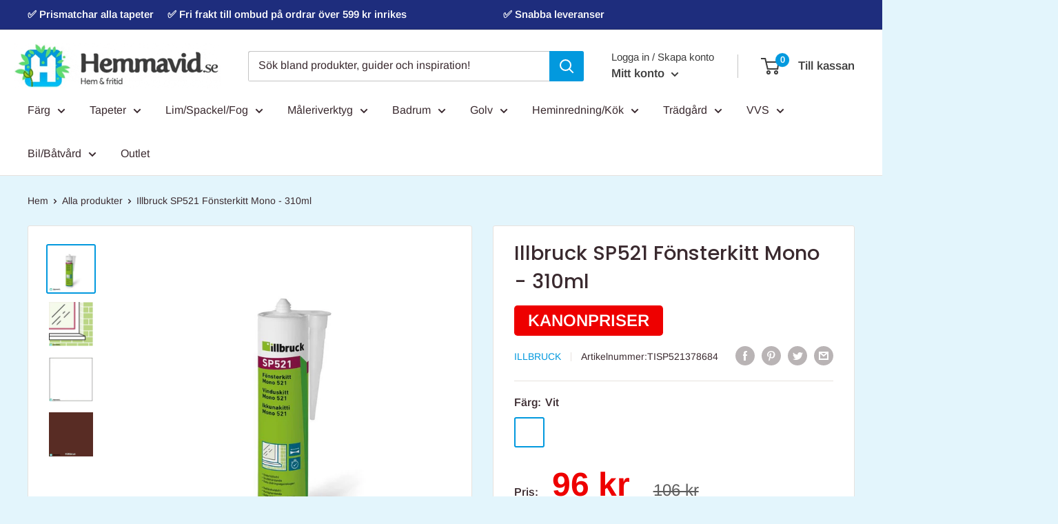

--- FILE ---
content_type: text/html; charset=utf-8
request_url: https://hemmavid.se/products/tremco-sp521-fonsterkitt
body_size: 54319
content:
<!doctype html>


<html class="no-js" lang="sv">
  <head>
  <!-- Added by AVADA SEO Suite -->
  











<meta name="google-site-verification" content="K_jWcZwy9kArkC2SUXxSXJpo94K6luqnIKnuwfb70vw" />
<meta name="msvalidate.01" content="BBF708E6FB010891001E0683B9FE47A8" />
<meta name="p:domain_verify" content="bf5cac2a6c8edf954b697005c6ab2b95"/>
<meta name="norton-safeweb-site-verification" content="hn4tw30m23i67cque6ah7b1ux8acqp1rn23-8-kqvitb4vzfbqgnthon5lmc6hkkdwv6d1g67km6g7rym93wgl35kgxc3xn567r1-7-l5rqbfs1t88qh3w3q8z0fsryb" />



<meta name="twitter:image" content="http://hemmavid.se/cdn/shop/products/SP521-SE-NO-FI.jpg?v=1635860140">
    




<!-- Added by AVADA SEO Suite: Product Structured Data -->
<script type="application/ld+json">{
"@context": "https://schema.org/",
"@type": "Product",
"@id": "https:\/\/hemmavid.se\/products\/tremco-sp521-fonsterkitt",
"name": "Illbruck SP521 Fönsterkitt Mono - 310ml",
"description": "Lågmodulent, elastiskt och stabilt fönsterkitt baserat på avancerad polymererteknik med utmärkt vidhäftning mot glas-, trä-, pvc- och metallytor.ProduktbeskrivningKittning av nytillverkade fönster samt omkittning av gamla fönster. Innehåller inte isocyanat, silikon eller lösningsmedelRinga luktElastisk och stabil i kittfalsenVäder-UV- och åldersbeständigOptimal vidhäftning mot glas, trä och metall Installation &amp;amp; monteringPå gamla bågar borttages allt löst sittande kitt.Där kittet sitter fast, skär eller skrapar man bort 2 - 3 mmav kittet närmast glaset och 2 - 3 mm närmast bågen såatt överkittningen får en ordentlig vidhäftning mot glas och fönsterbåge.Pulverlackerade ytor rengörs med isopropanol.  Anpassa munstyckets diameter till kittfalsens bredd.Vid kittning ovanpå gammalt fast sittande kitt, bör kittpåslaget vara minst 2 mm tjockt och då i kontakt med glaset och bågen (se punkt 4).Vid nykittning skall kittet bilda en trekant mellan bågen och glaset.Vid behov efterslätas kittfalsen med fogpinne eller kittkniv doppad i svag tvållösning (lite såpa i vattnet, undvik diskmedel).Kittet behöver ej övermålas men det går om så önskas, se info under övermålningsbarhet.  Specifikationer Teknisk informationTeknisk informationDensitetDIN 52451-A 1,6 DIN 52451-AHårdhetShore A 25SjunkningDIN EN ISO 1056 3,5%Rörelseupptagning25%Motståndsmoment vid 100% töjningDIN EN ISO 8339 Ca 3,8 kg / cm²DraghållfasthetDIN 53504 S2 13,5 kg / cm²Töjning till brottDIN 53504 S2 Ca 550%Elastisk återhämtningEN 27389-B &amp;gt;74%Torktidvid +23°C, 50%RH. Bildar ett ytskinn på ca 30 minuter och härdar med 3 mm / dagAnvändningstemperatur +5°C till +40°CTemperaturbeständighet -40°C till +90°CLagringTorrt och skuggigt vid +5°C till +25°CLagringstid12 månader i oöppnad förpackningÅtgångPatron:Beräkna ca 7 meter fylld kittfalsFogmått 8 x 6 mm 6,4 meter / patronFogmått 10 x 8 mm 3,9 meter / patronFogmått 15 x 10 mm 2,0 meter / patronPåse:Fogmått 8 x 6 mm 12,5 meter / påseFogmått 10 x 8 mm 7,5 meter / påseFogmått 15 x 10 mm 4,0 meter / påseÖvermålningsbarhetJa med vattenbaserad akrylatfärg efter genomhärdning. V.g. utför prov för att testa kompatibilitetenmed kittmassanDatabladTekniskt datablad: Ladda ner PDFSäkerhetsdatablad: Ladda ner PDF",
"brand": {
  "@type": "Brand",
  "name": "Illbruck"
},
"offers": {
  "@type": "Offer",
  "price": "96.0",
  "priceCurrency": "SEK",
  "itemCondition": "https://schema.org/NewCondition",
  "availability": "https://schema.org/InStock",
  "url": "https://hemmavid.se/products/tremco-sp521-fonsterkitt"
},
"image": [
  "https://hemmavid.se/cdn/shop/products/SP521-SE-NO-FI.jpg?v=1635860140",
  "https://hemmavid.se/cdn/shop/products/IllbruckSP521.png?v=1635860144",
  "https://hemmavid.se/cdn/shop/products/Vit40_95e5dc61-74f6-4080-95d3-591c9dcec723.jpg?v=1635860147",
  "https://hemmavid.se/cdn/shop/products/Kittbrun.jpg?v=1635860151"
],
"releaseDate": "2020-05-26 18:21:15 +0200",
"sku": "TISP521378684",
"mpn": "7314923786846"}</script>
<!-- /Added by AVADA SEO Suite --><!-- Added by AVADA SEO Suite: Breadcrumb Structured Data  -->
<script type="application/ld+json">{
  "@context": "https://schema.org",
  "@type": "BreadcrumbList",
  "itemListElement": [{
    "@type": "ListItem",
    "position": 1,
    "name": "Home",
    "item": "https://hemmavid.se"
  }, {
    "@type": "ListItem",
    "position": 2,
    "name": "Illbruck SP521 Fönsterkitt Mono - 310ml",
    "item": "https://hemmavid.se/products/tremco-sp521-fonsterkitt"
  }]
}
</script>
<!-- Added by AVADA SEO Suite -->



  <!-- /Added by AVADA SEO Suite -->

    <meta name="google-site-verification" content="K_jWcZwy9kArkC2SUXxSXJpo94K6luqnIKnuwfb70vw" />
    <meta charset="utf-8">
    <meta name="viewport" content="width=device-width, initial-scale=1.0, height=device-height, minimum-scale=1.0, maximum-scale=5.0">
    <meta name="theme-color" content="#0299de"><title>Illbruck SP521 Fönsterkitt Mono - 310ml Illbruck - Hemmavid.se
</title><meta name="description" content="Köp Illbruck SP521 Fönsterkitt Mono - 310ml från Illbruck hos Hemmavid.se​. ✓ Supersnabba leveranser ✓ Gratis frakt över 500 kr. Köp Illbruck SP521 Fönsterkitt Mono - 310ml redan idag! Hitta tusentals hem och fritidsprodukter på nätet! 
Lågmodulent, elastiskt och stabilt fönsterkitt baserat på avancerad polymererteknik med utmärkt vidhäftning mot glas-, trä-, pvc- och metallytor.
Produktbeskrivning
Kittning av nytillverkade fönster samt omkittning av gamla fönster.
 

Innehåller inte isocyanat, silikon eller lösningsmedel
Ringa lukt
Elastisk och stabil i kittfalsen
Väder-UV- och åldersbeständig
Optimal vidhäftning mot glas, trä och metall

 
Installation &amp;amp; montering

På gamla bågar borttages allt löst sittande kitt.
Där kittet sitter fast, skär eller skrapar man bort 2 - 3 mmav kittet närmast glaset och 2 - 3 mm närmast bågen såatt överkittningen får en ordentlig vidhäftning mot glas och fönsterbåge.
Pulverlackerade ytor rengörs med isopropanol.  Anpassa munstyckets diameter till kittfalsens bredd.
Vid kittning ovanpå gammalt fast sittande kitt, bör kittpåslaget vara minst 2 mm tjockt och då i kontakt med glaset och bågen (se punkt 4).
Vid nykittning skall kittet bilda en trekant mellan bågen och glaset.
Vid behov efterslätas kittfalsen med fogpinne eller kittkniv doppad i svag tvållösning (lite såpa i vattnet, undvik diskmedel).
Kittet behöver ej övermålas men det går om så önskas, se info under övermålningsbarhet.

 
 
Specifikationer
 
Teknisk information



Teknisk information




Densitet
DIN 52451-A 1,6 DIN 52451-A


Hårdhet
Shore A 25


Sjunkning
DIN EN ISO 1056 3,5%


Rörelseupptagning
25%


Motståndsmoment vid 100% töjning
DIN EN ISO 8339 Ca 3,8 kg / cm²


Draghållfasthet
DIN 53504 S2 13,5 kg / cm²


Töjning till brott
DIN 53504 S2 Ca 550%


Elastisk återhämtning
EN 27389-B &amp;gt;74%


Torktid
vid +23°C, 50%RH. Bildar ett ytskinn på ca 30 minuter och härdar med 3 mm / dag


Användningstemperatur
 +5°C till +40°C


Temperaturbeständighet
 -40°C till +90°C


Lagring
Torrt och skuggigt vid +5°C till +25°C


Lagringstid
12 månader i oöppnad förpackning


Åtgång

Patron:Beräkna ca 7 meter fylld kittfalsFogmått 8 x 6 mm 6,4 meter / patronFogmått 10 x 8 mm 3,9 meter / patronFogmått 15 x 10 mm 2,0 meter / patronPåse:Fogmått 8 x 6 mm 12,5 meter / påseFogmått 10 x 8 mm 7,5 meter / påseFogmått 15 x 10 mm 4,0 meter / påse


Övermålningsbarhet
Ja med vattenbaserad akrylatfärg efter genomhärdning. V.g. utför prov för att testa kompatibilitetenmed kittmassan





Datablad
Tekniskt datablad: Ladda ner PDF
Säkerhetsdatablad: Ladda ner PDF"><link rel="canonical" href="https://hemmavid.se/products/tremco-sp521-fonsterkitt"><link rel="shortcut icon" href="//hemmavid.se/cdn/shop/files/icon2_62c68862-a41b-4636-8d52-497f56478a4f_96x96.png?v=1617977546" type="image/png"><link rel="preload" as="style" href="//hemmavid.se/cdn/shop/t/53/assets/theme.min.css?v=74525098861078478501767886567"><link rel="dns-prefetch" href="https://fonts.googleapis.com">
    <link rel="dns-prefetch" href="https://www.googletagmanager.com">
    <link rel="dns-prefetch" href="https://connect.facebook.net">
    <link rel="dns-prefetch" href="https://static.klaviyo.com">

    <meta property="og:type" content="product">
  <meta property="og:title" content="Illbruck SP521 Fönsterkitt Mono - 310ml"><meta property="og:image" content="http://hemmavid.se/cdn/shop/products/SP521-SE-NO-FI.jpg?v=1635860140">
    <meta property="og:image:secure_url" content="https://hemmavid.se/cdn/shop/products/SP521-SE-NO-FI.jpg?v=1635860140">
    <meta property="og:image:width" content="999">
    <meta property="og:image:height" content="999"><meta property="product:price:amount" content="96">
  <meta property="product:price:currency" content="SEK"><meta property="og:description" content="Lågmodulent, elastiskt och stabilt fönsterkitt baserat på avancerad polymererteknik med utmärkt vidhäftning mot glas-, trä-, pvc- och metallytor. Produktbeskrivning Kittning av nytillverkade fönster samt omkittning av gamla fönster. Innehåller inte isocyanat, silikon eller lösningsmedel Ringa lukt Elastisk och stabil i"><meta property="og:url" content="https://hemmavid.se/products/tremco-sp521-fonsterkitt">
<meta property="og:site_name" content="Hemmavid"><meta name="twitter:card" content="summary"><meta name="twitter:title" content="Illbruck SP521 Fönsterkitt Mono - 310ml">
  <meta name="twitter:description" content="Lågmodulent, elastiskt och stabilt fönsterkitt baserat på avancerad polymererteknik med utmärkt vidhäftning mot glas-, trä-, pvc- och metallytor. Produktbeskrivning Kittning av nytillverkade fönster samt omkittning av gamla fönster. Innehåller inte isocyanat, silikon eller lösningsmedel Ringa lukt Elastisk och stabil i kittfalsen Väder-UV- och åldersbeständig Optimal vidhäftning mot glas, trä och metall Installation &amp;amp; montering På gamla bågar borttages allt löst sittande kitt. Där kittet sitter fast, skär eller skrapar man bort 2 - 3 mmav kittet närmast glaset och 2 - 3 mm närmast bågen såatt överkittningen får en ordentlig vidhäftning mot glas och fönsterbåge. Pulverlackerade ytor rengörs med isopropanol. Anpassa munstyckets diameter till kittfalsens bredd. Vid kittning ovanpå gammalt fast sittande kitt, bör kittpåslaget vara minst 2 mm tjockt och då i kontakt med glaset och bågen (se punkt 4). Vid nykittning skall kittet bilda en trekant mellan bågen">
  <meta name="twitter:image" content="https://hemmavid.se/cdn/shop/products/SP521-SE-NO-FI_600x600_crop_center.jpg?v=1635860140">
    <link rel="preload" href="//hemmavid.se/cdn/fonts/poppins/poppins_n5.ad5b4b72b59a00358afc706450c864c3c8323842.woff2" as="font" type="font/woff2" crossorigin>
<link rel="preload" href="//hemmavid.se/cdn/fonts/arimo/arimo_n4.a7efb558ca22d2002248bbe6f302a98edee38e35.woff2" as="font" type="font/woff2" crossorigin><link rel="preload" href="//hemmavid.se/cdn/fonts/poppins/poppins_i5.6acfce842c096080e34792078ef3cb7c3aad24d4.woff2" as="font" type="font/woff2" crossorigin><link rel="preload" href="//hemmavid.se/cdn/fonts/arimo/arimo_n7.1d2d0638e6a1228d86beb0e10006e3280ccb2d04.woff2" as="font" type="font/woff2" crossorigin><link rel="preload" href="//hemmavid.se/cdn/fonts/arimo/arimo_i4.438ddb21a1b98c7230698d70dc1a21df235701b2.woff2" as="font" type="font/woff2" crossorigin><link rel="preload" href="//hemmavid.se/cdn/fonts/arimo/arimo_i7.b9f09537c29041ec8d51f8cdb7c9b8e4f1f82cb1.woff2" as="font" type="font/woff2" crossorigin><link rel="preload" href="//hemmavid.se/cdn/fonts/arimo/arimo_n6.9c18b0befd86597f319b7d7f925727d04c262b32.woff2" as="font" type="font/woff2" crossorigin><style>
  @font-face {
  font-family: Poppins;
  font-weight: 500;
  font-style: normal;
  font-display: fallback;
  src: url("//hemmavid.se/cdn/fonts/poppins/poppins_n5.ad5b4b72b59a00358afc706450c864c3c8323842.woff2") format("woff2"),
       url("//hemmavid.se/cdn/fonts/poppins/poppins_n5.33757fdf985af2d24b32fcd84c9a09224d4b2c39.woff") format("woff");
}

  @font-face {
  font-family: Arimo;
  font-weight: 400;
  font-style: normal;
  font-display: fallback;
  src: url("//hemmavid.se/cdn/fonts/arimo/arimo_n4.a7efb558ca22d2002248bbe6f302a98edee38e35.woff2") format("woff2"),
       url("//hemmavid.se/cdn/fonts/arimo/arimo_n4.0da809f7d1d5ede2a73be7094ac00741efdb6387.woff") format("woff");
}

@font-face {
  font-family: Arimo;
  font-weight: 600;
  font-style: normal;
  font-display: fallback;
  src: url("//hemmavid.se/cdn/fonts/arimo/arimo_n6.9c18b0befd86597f319b7d7f925727d04c262b32.woff2") format("woff2"),
       url("//hemmavid.se/cdn/fonts/arimo/arimo_n6.422bf6679b81a8bfb1b25d19299a53688390c2b9.woff") format("woff");
}

@font-face {
  font-family: Poppins;
  font-weight: 500;
  font-style: italic;
  font-display: fallback;
  src: url("//hemmavid.se/cdn/fonts/poppins/poppins_i5.6acfce842c096080e34792078ef3cb7c3aad24d4.woff2") format("woff2"),
       url("//hemmavid.se/cdn/fonts/poppins/poppins_i5.a49113e4fe0ad7fd7716bd237f1602cbec299b3c.woff") format("woff");
}


  @font-face {
  font-family: Arimo;
  font-weight: 700;
  font-style: normal;
  font-display: fallback;
  src: url("//hemmavid.se/cdn/fonts/arimo/arimo_n7.1d2d0638e6a1228d86beb0e10006e3280ccb2d04.woff2") format("woff2"),
       url("//hemmavid.se/cdn/fonts/arimo/arimo_n7.f4b9139e8eac4a17b38b8707044c20f54c3be479.woff") format("woff");
}

  @font-face {
  font-family: Arimo;
  font-weight: 400;
  font-style: italic;
  font-display: fallback;
  src: url("//hemmavid.se/cdn/fonts/arimo/arimo_i4.438ddb21a1b98c7230698d70dc1a21df235701b2.woff2") format("woff2"),
       url("//hemmavid.se/cdn/fonts/arimo/arimo_i4.0e1908a0dc1ec32fabb5a03a0c9ee2083f82e3d7.woff") format("woff");
}

  @font-face {
  font-family: Arimo;
  font-weight: 700;
  font-style: italic;
  font-display: fallback;
  src: url("//hemmavid.se/cdn/fonts/arimo/arimo_i7.b9f09537c29041ec8d51f8cdb7c9b8e4f1f82cb1.woff2") format("woff2"),
       url("//hemmavid.se/cdn/fonts/arimo/arimo_i7.ec659fc855f754fd0b1bd052e606bba1058f73da.woff") format("woff");
}


  :root {
    --default-text-font-size : 15px;
    --base-text-font-size    : 16px;
    --heading-font-family    : Poppins, sans-serif;
    --heading-font-weight    : 500;
    --heading-font-style     : normal;
    --text-font-family       : Arimo, sans-serif;
    --text-font-weight       : 400;
    --text-font-style        : normal;
    --text-font-bolder-weight: 600;
    --text-link-decoration   : underline;

    --text-color               : #3a2a2f;
    --text-color-rgb           : 58, 42, 47;
    --heading-color            : #3a2a2f;
    --border-color             : #e7e2de;
    --border-color-rgb         : 231, 226, 222;
    --form-border-color        : #dcd5cf;
    --accent-color             : #0299de;
    --accent-color-rgb         : 2, 153, 222;
    --link-color               : #0299de;
    --link-color-hover         : #016592;
    --background               : #e3f5fc;
    --secondary-background     : #ffffff;
    --secondary-background-rgb : 255, 255, 255;
    --accent-background        : rgba(2, 153, 222, 0.08);

    --input-background: #ffffff;

    --error-color       : #f71b1b;
    --error-background  : rgba(247, 27, 27, 0.07);
    --success-color     : #48b448;
    --success-background: rgba(72, 180, 72, 0.11);

    --primary-button-background      : #0299de;
    --primary-button-background-rgb  : 2, 153, 222;
    --primary-button-text-color      : #ffffff;
    --secondary-button-background    : #3a2a2f;
    --secondary-button-background-rgb: 58, 42, 47;
    --secondary-button-text-color    : #ffffff;

    --header-background      : #ffffff;
    --header-text-color      : #3d3d3d;
    --header-light-text-color: #3d3d3d;
    --header-border-color    : rgba(61, 61, 61, 0.3);
    --header-accent-color    : #0299de;

    --footer-background-color:    #f8f8f8;
    --footer-heading-text-color:  #3a2a2f;
    --footer-body-text-color:     #3d3d3d;
    --footer-accent-color:        #0299de;
    --footer-accent-color-rgb:    2, 153, 222;
    --footer-border:              none;
    
    --flickity-arrow-color: #bcaea3;--product-on-sale-accent           : #ee0000;
    --product-on-sale-accent-rgb       : 238, 0, 0;
    --product-on-sale-color            : #ffffff;
    --product-in-stock-color           : #008a00;
    --product-low-stock-color          : #ee0000;
    --product-sold-out-color           : #d1d1d4;
    --product-custom-label-1-background: #ff6128;
    --product-custom-label-1-color     : #ffffff;
    --product-custom-label-2-background: #a95ebe;
    --product-custom-label-2-color     : #ffffff;
    --product-review-star-color        : #ffb647;

    --mobile-container-gutter : 20px;
    --desktop-container-gutter: 40px;
  }
</style>

<script>
  // IE11 does not have support for CSS variables, so we have to polyfill them
  if (!(((window || {}).CSS || {}).supports && window.CSS.supports('(--a: 0)'))) {
    const script = document.createElement('script');
    script.type = 'text/javascript';
    script.src = 'https://cdn.jsdelivr.net/npm/css-vars-ponyfill@2';
    script.onload = function() {
      cssVars({});
    };

    document.getElementsByTagName('head')[0].appendChild(script);
  }
</script>


    <script>window.performance && window.performance.mark && window.performance.mark('shopify.content_for_header.start');</script><meta name="google-site-verification" content="K_jWcZwy9kArkC2SUXxSXJpo94K6luqnIKnuwfb70vw">
<meta name="facebook-domain-verification" content="yu2pav9z0uy7kujs3kqk027f52j282">
<meta id="shopify-digital-wallet" name="shopify-digital-wallet" content="/26786889916/digital_wallets/dialog">
<link rel="alternate" hreflang="x-default" href="https://hemmavid.se/products/tremco-sp521-fonsterkitt">
<link rel="alternate" hreflang="sv" href="https://hemmavid.se/products/tremco-sp521-fonsterkitt">
<link rel="alternate" hreflang="sv-DK" href="https://hemmavid.dk/products/tremco-sp521-fonsterkitt">
<link rel="alternate" type="application/json+oembed" href="https://hemmavid.se/products/tremco-sp521-fonsterkitt.oembed">
<script async="async" src="/checkouts/internal/preloads.js?locale=sv-SE"></script>
<script id="shopify-features" type="application/json">{"accessToken":"c4d59786aff9e767212caff44c8291a0","betas":["rich-media-storefront-analytics"],"domain":"hemmavid.se","predictiveSearch":true,"shopId":26786889916,"locale":"sv"}</script>
<script>var Shopify = Shopify || {};
Shopify.shop = "hemmavid.myshopify.com";
Shopify.locale = "sv";
Shopify.currency = {"active":"SEK","rate":"1.0"};
Shopify.country = "SE";
Shopify.theme = {"name":"Best theme","id":131734307044,"schema_name":"Warehouse","schema_version":"1.13.0","theme_store_id":871,"role":"main"};
Shopify.theme.handle = "null";
Shopify.theme.style = {"id":null,"handle":null};
Shopify.cdnHost = "hemmavid.se/cdn";
Shopify.routes = Shopify.routes || {};
Shopify.routes.root = "/";</script>
<script type="module">!function(o){(o.Shopify=o.Shopify||{}).modules=!0}(window);</script>
<script>!function(o){function n(){var o=[];function n(){o.push(Array.prototype.slice.apply(arguments))}return n.q=o,n}var t=o.Shopify=o.Shopify||{};t.loadFeatures=n(),t.autoloadFeatures=n()}(window);</script>
<script id="shop-js-analytics" type="application/json">{"pageType":"product"}</script>
<script defer="defer" async type="module" src="//hemmavid.se/cdn/shopifycloud/shop-js/modules/v2/client.init-shop-cart-sync_Dh6wdl1k.sv.esm.js"></script>
<script defer="defer" async type="module" src="//hemmavid.se/cdn/shopifycloud/shop-js/modules/v2/chunk.common_Bp2Y1Rhf.esm.js"></script>
<script type="module">
  await import("//hemmavid.se/cdn/shopifycloud/shop-js/modules/v2/client.init-shop-cart-sync_Dh6wdl1k.sv.esm.js");
await import("//hemmavid.se/cdn/shopifycloud/shop-js/modules/v2/chunk.common_Bp2Y1Rhf.esm.js");

  window.Shopify.SignInWithShop?.initShopCartSync?.({"fedCMEnabled":true,"windoidEnabled":true});

</script>
<script>(function() {
  var isLoaded = false;
  function asyncLoad() {
    if (isLoaded) return;
    isLoaded = true;
    var urls = ["https:\/\/assets.useinstabuy.com\/assets\/instabuy-client.js?shop=hemmavid.myshopify.com","https:\/\/cloudsearch-1f874.kxcdn.com\/shopify.js?srp=\/a\/search\u0026shop=hemmavid.myshopify.com","https:\/\/seo.apps.avada.io\/avada-seo-installed.js?shop=hemmavid.myshopify.com","https:\/\/ecommplugins-scripts.trustpilot.com\/v2.1\/js\/header.min.js?settings=eyJrZXkiOiJtVWVFOHFUaDlFdHBneWt3IiwicyI6InNrdSJ9\u0026shop=hemmavid.myshopify.com","https:\/\/ecommplugins-trustboxsettings.trustpilot.com\/hemmavid.myshopify.com.js?settings=1658483915337\u0026shop=hemmavid.myshopify.com"];
    for (var i = 0; i < urls.length; i++) {
      var s = document.createElement('script');
      s.type = 'text/javascript';
      s.async = true;
      s.src = urls[i];
      var x = document.getElementsByTagName('script')[0];
      x.parentNode.insertBefore(s, x);
    }
  };
  if(window.attachEvent) {
    window.attachEvent('onload', asyncLoad);
  } else {
    window.addEventListener('load', asyncLoad, false);
  }
})();</script>
<script id="__st">var __st={"a":26786889916,"offset":3600,"reqid":"2ed4caab-a7d7-4c20-bb4e-bff2180a7b01-1768093624","pageurl":"hemmavid.se\/products\/tremco-sp521-fonsterkitt","u":"a09e718cac33","p":"product","rtyp":"product","rid":6250591781052};</script>
<script>window.ShopifyPaypalV4VisibilityTracking = true;</script>
<script id="captcha-bootstrap">!function(){'use strict';const t='contact',e='account',n='new_comment',o=[[t,t],['blogs',n],['comments',n],[t,'customer']],c=[[e,'customer_login'],[e,'guest_login'],[e,'recover_customer_password'],[e,'create_customer']],r=t=>t.map((([t,e])=>`form[action*='/${t}']:not([data-nocaptcha='true']) input[name='form_type'][value='${e}']`)).join(','),a=t=>()=>t?[...document.querySelectorAll(t)].map((t=>t.form)):[];function s(){const t=[...o],e=r(t);return a(e)}const i='password',u='form_key',d=['recaptcha-v3-token','g-recaptcha-response','h-captcha-response',i],f=()=>{try{return window.sessionStorage}catch{return}},m='__shopify_v',_=t=>t.elements[u];function p(t,e,n=!1){try{const o=window.sessionStorage,c=JSON.parse(o.getItem(e)),{data:r}=function(t){const{data:e,action:n}=t;return t[m]||n?{data:e,action:n}:{data:t,action:n}}(c);for(const[e,n]of Object.entries(r))t.elements[e]&&(t.elements[e].value=n);n&&o.removeItem(e)}catch(o){console.error('form repopulation failed',{error:o})}}const l='form_type',E='cptcha';function T(t){t.dataset[E]=!0}const w=window,h=w.document,L='Shopify',v='ce_forms',y='captcha';let A=!1;((t,e)=>{const n=(g='f06e6c50-85a8-45c8-87d0-21a2b65856fe',I='https://cdn.shopify.com/shopifycloud/storefront-forms-hcaptcha/ce_storefront_forms_captcha_hcaptcha.v1.5.2.iife.js',D={infoText:'Skyddas av hCaptcha',privacyText:'Integritet',termsText:'Villkor'},(t,e,n)=>{const o=w[L][v],c=o.bindForm;if(c)return c(t,g,e,D).then(n);var r;o.q.push([[t,g,e,D],n]),r=I,A||(h.body.append(Object.assign(h.createElement('script'),{id:'captcha-provider',async:!0,src:r})),A=!0)});var g,I,D;w[L]=w[L]||{},w[L][v]=w[L][v]||{},w[L][v].q=[],w[L][y]=w[L][y]||{},w[L][y].protect=function(t,e){n(t,void 0,e),T(t)},Object.freeze(w[L][y]),function(t,e,n,w,h,L){const[v,y,A,g]=function(t,e,n){const i=e?o:[],u=t?c:[],d=[...i,...u],f=r(d),m=r(i),_=r(d.filter((([t,e])=>n.includes(e))));return[a(f),a(m),a(_),s()]}(w,h,L),I=t=>{const e=t.target;return e instanceof HTMLFormElement?e:e&&e.form},D=t=>v().includes(t);t.addEventListener('submit',(t=>{const e=I(t);if(!e)return;const n=D(e)&&!e.dataset.hcaptchaBound&&!e.dataset.recaptchaBound,o=_(e),c=g().includes(e)&&(!o||!o.value);(n||c)&&t.preventDefault(),c&&!n&&(function(t){try{if(!f())return;!function(t){const e=f();if(!e)return;const n=_(t);if(!n)return;const o=n.value;o&&e.removeItem(o)}(t);const e=Array.from(Array(32),(()=>Math.random().toString(36)[2])).join('');!function(t,e){_(t)||t.append(Object.assign(document.createElement('input'),{type:'hidden',name:u})),t.elements[u].value=e}(t,e),function(t,e){const n=f();if(!n)return;const o=[...t.querySelectorAll(`input[type='${i}']`)].map((({name:t})=>t)),c=[...d,...o],r={};for(const[a,s]of new FormData(t).entries())c.includes(a)||(r[a]=s);n.setItem(e,JSON.stringify({[m]:1,action:t.action,data:r}))}(t,e)}catch(e){console.error('failed to persist form',e)}}(e),e.submit())}));const S=(t,e)=>{t&&!t.dataset[E]&&(n(t,e.some((e=>e===t))),T(t))};for(const o of['focusin','change'])t.addEventListener(o,(t=>{const e=I(t);D(e)&&S(e,y())}));const B=e.get('form_key'),M=e.get(l),P=B&&M;t.addEventListener('DOMContentLoaded',(()=>{const t=y();if(P)for(const e of t)e.elements[l].value===M&&p(e,B);[...new Set([...A(),...v().filter((t=>'true'===t.dataset.shopifyCaptcha))])].forEach((e=>S(e,t)))}))}(h,new URLSearchParams(w.location.search),n,t,e,['guest_login'])})(!0,!0)}();</script>
<script integrity="sha256-4kQ18oKyAcykRKYeNunJcIwy7WH5gtpwJnB7kiuLZ1E=" data-source-attribution="shopify.loadfeatures" defer="defer" src="//hemmavid.se/cdn/shopifycloud/storefront/assets/storefront/load_feature-a0a9edcb.js" crossorigin="anonymous"></script>
<script data-source-attribution="shopify.dynamic_checkout.dynamic.init">var Shopify=Shopify||{};Shopify.PaymentButton=Shopify.PaymentButton||{isStorefrontPortableWallets:!0,init:function(){window.Shopify.PaymentButton.init=function(){};var t=document.createElement("script");t.src="https://hemmavid.se/cdn/shopifycloud/portable-wallets/latest/portable-wallets.sv.js",t.type="module",document.head.appendChild(t)}};
</script>
<script data-source-attribution="shopify.dynamic_checkout.buyer_consent">
  function portableWalletsHideBuyerConsent(e){var t=document.getElementById("shopify-buyer-consent"),n=document.getElementById("shopify-subscription-policy-button");t&&n&&(t.classList.add("hidden"),t.setAttribute("aria-hidden","true"),n.removeEventListener("click",e))}function portableWalletsShowBuyerConsent(e){var t=document.getElementById("shopify-buyer-consent"),n=document.getElementById("shopify-subscription-policy-button");t&&n&&(t.classList.remove("hidden"),t.removeAttribute("aria-hidden"),n.addEventListener("click",e))}window.Shopify?.PaymentButton&&(window.Shopify.PaymentButton.hideBuyerConsent=portableWalletsHideBuyerConsent,window.Shopify.PaymentButton.showBuyerConsent=portableWalletsShowBuyerConsent);
</script>
<script data-source-attribution="shopify.dynamic_checkout.cart.bootstrap">document.addEventListener("DOMContentLoaded",(function(){function t(){return document.querySelector("shopify-accelerated-checkout-cart, shopify-accelerated-checkout")}if(t())Shopify.PaymentButton.init();else{new MutationObserver((function(e,n){t()&&(Shopify.PaymentButton.init(),n.disconnect())})).observe(document.body,{childList:!0,subtree:!0})}}));
</script>
<script id='scb4127' type='text/javascript' async='' src='https://hemmavid.se/cdn/shopifycloud/privacy-banner/storefront-banner.js'></script>
<script>window.performance && window.performance.mark && window.performance.mark('shopify.content_for_header.end');</script>

    <link rel="stylesheet" href="//hemmavid.se/cdn/shop/t/53/assets/theme.min.css?v=74525098861078478501767886567">
  <script type="application/ld+json">
  {
    "@context": "http://schema.org",
    "@type": "Product",
    "offers": [{
          "@type": "Offer",
          "name": "Vit",
          "availability":"https://schema.org/InStock",
          "price": 96.0,
          "priceCurrency": "SEK",
          "priceValidUntil": "2026-01-21","sku": "TISP521378684","url": "/products/tremco-sp521-fonsterkitt?variant=37995747737788"
        },
{
          "@type": "Offer",
          "name": "Kittbrun",
          "availability":"https://schema.org/InStock",
          "price": 96.0,
          "priceCurrency": "SEK",
          "priceValidUntil": "2026-01-21","sku": "TISP521334727","url": "/products/tremco-sp521-fonsterkitt?variant=42604707938532"
        }
],
      "gtin13": "7314923786846",
      "productId": "7314923786846",
    "brand": {
      "name": "Illbruck"
    },
    "name": "Illbruck SP521 Fönsterkitt Mono - 310ml",
    "description": "\nLågmodulent, elastiskt och stabilt fönsterkitt baserat på avancerad polymererteknik med utmärkt vidhäftning mot glas-, trä-, pvc- och metallytor.\nProduktbeskrivning\nKittning av nytillverkade fönster samt omkittning av gamla fönster.\n \n\nInnehåller inte isocyanat, silikon eller lösningsmedel\nRinga lukt\nElastisk och stabil i kittfalsen\nVäder-UV- och åldersbeständig\nOptimal vidhäftning mot glas, trä och metall\n\n \nInstallation \u0026amp; montering\n\nPå gamla bågar borttages allt löst sittande kitt.\nDär kittet sitter fast, skär eller skrapar man bort 2 - 3 mmav kittet närmast glaset och 2 - 3 mm närmast bågen såatt överkittningen får en ordentlig vidhäftning mot glas och fönsterbåge.\nPulverlackerade ytor rengörs med isopropanol.  Anpassa munstyckets diameter till kittfalsens bredd.\nVid kittning ovanpå gammalt fast sittande kitt, bör kittpåslaget vara minst 2 mm tjockt och då i kontakt med glaset och bågen (se punkt 4).\nVid nykittning skall kittet bilda en trekant mellan bågen och glaset.\nVid behov efterslätas kittfalsen med fogpinne eller kittkniv doppad i svag tvållösning (lite såpa i vattnet, undvik diskmedel).\nKittet behöver ej övermålas men det går om så önskas, se info under övermålningsbarhet.\n\n \n \nSpecifikationer\n \nTeknisk information\n\n\n\nTeknisk information\n\n\n\n\nDensitet\nDIN 52451-A 1,6 DIN 52451-A\n\n\nHårdhet\nShore A 25\n\n\nSjunkning\nDIN EN ISO 1056 3,5%\n\n\nRörelseupptagning\n25%\n\n\nMotståndsmoment vid 100% töjning\nDIN EN ISO 8339 Ca 3,8 kg \/ cm²\n\n\nDraghållfasthet\nDIN 53504 S2 13,5 kg \/ cm²\n\n\nTöjning till brott\nDIN 53504 S2 Ca 550%\n\n\nElastisk återhämtning\nEN 27389-B \u0026gt;74%\n\n\nTorktid\nvid +23°C, 50%RH. Bildar ett ytskinn på ca 30 minuter och härdar med 3 mm \/ dag\n\n\nAnvändningstemperatur\n +5°C till +40°C\n\n\nTemperaturbeständighet\n -40°C till +90°C\n\n\nLagring\nTorrt och skuggigt vid +5°C till +25°C\n\n\nLagringstid\n12 månader i oöppnad förpackning\n\n\nÅtgång\n\nPatron:Beräkna ca 7 meter fylld kittfalsFogmått 8 x 6 mm 6,4 meter \/ patronFogmått 10 x 8 mm 3,9 meter \/ patronFogmått 15 x 10 mm 2,0 meter \/ patronPåse:Fogmått 8 x 6 mm 12,5 meter \/ påseFogmått 10 x 8 mm 7,5 meter \/ påseFogmått 15 x 10 mm 4,0 meter \/ påse\n\n\nÖvermålningsbarhet\nJa med vattenbaserad akrylatfärg efter genomhärdning. V.g. utför prov för att testa kompatibilitetenmed kittmassan\n\n\n\n\n\nDatablad\nTekniskt datablad: Ladda ner PDF\nSäkerhetsdatablad: Ladda ner PDF\n\n\n\n",
    "category": "",
    "url": "/products/tremco-sp521-fonsterkitt",
    "sku": "TISP521378684",
    "image": {
      "@type": "ImageObject",
      "url": "https://hemmavid.se/cdn/shop/products/SP521-SE-NO-FI_1024x.jpg?v=1635860140",
      "image": "https://hemmavid.se/cdn/shop/products/SP521-SE-NO-FI_1024x.jpg?v=1635860140",
      "name": "En bild på Illbruck SP521 Fönsterkitt Mono - 310ml på Hemmavid.se",
      "width": "1024",
      "height": "1024"
    }
  }
  </script>



  <script type="application/ld+json">
  {
    "@context": "http://schema.org",
    "@type": "BreadcrumbList",
  "itemListElement": [{
      "@type": "ListItem",
      "position": 1,
      "name": "Hem",
      "item": "https://hemmavid.se"
    },{
          "@type": "ListItem",
          "position": 2,
          "name": "Illbruck SP521 Fönsterkitt Mono - 310ml",
          "item": "https://hemmavid.se/products/tremco-sp521-fonsterkitt"
        }]
  }
  </script>


    <script>
      // This allows to expose several variables to the global scope, to be used in scripts
      window.theme = {
        pageType: "product",
        cartCount: 0,
        moneyFormat: "\u003cspan class=money\u003e{{amount_no_decimals}} kr\u003c\/span\u003e",
        moneyWithCurrencyFormat: "\u003cspan class=money\u003e{{amount_no_decimals}} SEK\u003c\/span\u003e",
        showDiscount: true,
        discountMode: "percentage",
        searchMode: "product,article,page",
        cartType: "drawer"
      };

      window.routes = {
        rootUrl: "\/",
        cartUrl: "\/cart",
        cartAddUrl: "\/cart\/add",
        cartChangeUrl: "\/cart\/change",
        searchUrl: "\/search",
        productRecommendationsUrl: "\/recommendations\/products"
      };

      window.languages = {
        productRegularPrice: "Ordinariepris ",
        productSalePrice: "REA-pris",
        collectionOnSaleLabel: "KANONPRISER",
        productFormUnavailable: "Inte tillgänglig",
        productFormAddToCart: "LÄGG I VARUKORG",
        productFormSoldOut: "Slutsåld",
        productAdded: "Produkten har lagts till i din varukorg",
        shippingEstimatorNoResults: "Ingen frakt kunde hittas för din adress.",
        shippingEstimatorOneResult: "Det finns ett fraktpris för din adress:",
        shippingEstimatorMultipleResults: "Det finns {{count}} fraktpriser för din adress:",
        shippingEstimatorErrors: "Det finns några fel:"
      };

      window.lazySizesConfig = {
        loadHidden: false,
        hFac: 0.8,
        expFactor: 3,
        customMedia: {
          '--phone': '(max-width: 640px)',
          '--tablet': '(min-width: 641px) and (max-width: 1023px)',
          '--lap': '(min-width: 1024px)'
        }
      };

      document.documentElement.className = document.documentElement.className.replace('no-js', 'js');
    </script><script src="//hemmavid.se/cdn/shop/t/53/assets/theme.js?v=29584331102597163971648731911" defer></script>
    <script src="//hemmavid.se/cdn/shop/t/53/assets/custom.js?v=32417301158382327941648731908" defer></script><script>
        (function () {
          window.onpageshow = function() {
            // We force re-freshing the cart content onpageshow, as most browsers will serve a cache copy when hitting the
            // back button, which cause staled data
            document.documentElement.dispatchEvent(new CustomEvent('cart:refresh', {
              bubbles: true,
              detail: {scrollToTop: false}
            }));
          };
        })();
      </script><script>
    window.fwBlockConfig = {
      countries: ['CN']
    }
  </script>
  <script src="https://cdn.shopify.com/s/files/1/0267/8688/9916/files/fw.js?v=1764073173" defer></script><!-- BEGIN app block: shopify://apps/klaviyo-email-marketing-sms/blocks/klaviyo-onsite-embed/2632fe16-c075-4321-a88b-50b567f42507 -->












  <script async src="https://static.klaviyo.com/onsite/js/URQbFB/klaviyo.js?company_id=URQbFB"></script>
  <script>!function(){if(!window.klaviyo){window._klOnsite=window._klOnsite||[];try{window.klaviyo=new Proxy({},{get:function(n,i){return"push"===i?function(){var n;(n=window._klOnsite).push.apply(n,arguments)}:function(){for(var n=arguments.length,o=new Array(n),w=0;w<n;w++)o[w]=arguments[w];var t="function"==typeof o[o.length-1]?o.pop():void 0,e=new Promise((function(n){window._klOnsite.push([i].concat(o,[function(i){t&&t(i),n(i)}]))}));return e}}})}catch(n){window.klaviyo=window.klaviyo||[],window.klaviyo.push=function(){var n;(n=window._klOnsite).push.apply(n,arguments)}}}}();</script>

  
    <script id="viewed_product">
      if (item == null) {
        var _learnq = _learnq || [];

        var MetafieldReviews = null
        var MetafieldYotpoRating = null
        var MetafieldYotpoCount = null
        var MetafieldLooxRating = null
        var MetafieldLooxCount = null
        var okendoProduct = null
        var okendoProductReviewCount = null
        var okendoProductReviewAverageValue = null
        try {
          // The following fields are used for Customer Hub recently viewed in order to add reviews.
          // This information is not part of __kla_viewed. Instead, it is part of __kla_viewed_reviewed_items
          MetafieldReviews = {};
          MetafieldYotpoRating = null
          MetafieldYotpoCount = null
          MetafieldLooxRating = null
          MetafieldLooxCount = null

          okendoProduct = null
          // If the okendo metafield is not legacy, it will error, which then requires the new json formatted data
          if (okendoProduct && 'error' in okendoProduct) {
            okendoProduct = null
          }
          okendoProductReviewCount = okendoProduct ? okendoProduct.reviewCount : null
          okendoProductReviewAverageValue = okendoProduct ? okendoProduct.reviewAverageValue : null
        } catch (error) {
          console.error('Error in Klaviyo onsite reviews tracking:', error);
        }

        var item = {
          Name: "Illbruck SP521 Fönsterkitt Mono - 310ml",
          ProductID: 6250591781052,
          Categories: ["Illbruck","Lim\/Spackel\/Fog","Våra bästsäljare"],
          ImageURL: "https://hemmavid.se/cdn/shop/products/SP521-SE-NO-FI_grande.jpg?v=1635860140",
          URL: "https://hemmavid.se/products/tremco-sp521-fonsterkitt",
          Brand: "Illbruck",
          Price: "96 kr",
          Value: "96",
          CompareAtPrice: "106 kr"
        };
        _learnq.push(['track', 'Viewed Product', item]);
        _learnq.push(['trackViewedItem', {
          Title: item.Name,
          ItemId: item.ProductID,
          Categories: item.Categories,
          ImageUrl: item.ImageURL,
          Url: item.URL,
          Metadata: {
            Brand: item.Brand,
            Price: item.Price,
            Value: item.Value,
            CompareAtPrice: item.CompareAtPrice
          },
          metafields:{
            reviews: MetafieldReviews,
            yotpo:{
              rating: MetafieldYotpoRating,
              count: MetafieldYotpoCount,
            },
            loox:{
              rating: MetafieldLooxRating,
              count: MetafieldLooxCount,
            },
            okendo: {
              rating: okendoProductReviewAverageValue,
              count: okendoProductReviewCount,
            }
          }
        }]);
      }
    </script>
  




  <script>
    window.klaviyoReviewsProductDesignMode = false
  </script>







<!-- END app block --><!-- BEGIN app block: shopify://apps/avada-seo-suite/blocks/avada-seo/15507c6e-1aa3-45d3-b698-7e175e033440 --><script>
  window.AVADA_SEO_ENABLED = true;
</script><!-- BEGIN app snippet: avada-broken-link-manager --><!-- END app snippet --><!-- BEGIN app snippet: avada-seo-site --><!-- END app snippet --><!-- BEGIN app snippet: avada-robot-onpage --><!-- Avada SEO Robot Onpage -->












<!-- END app snippet --><!-- BEGIN app snippet: avada-frequently-asked-questions -->







<!-- END app snippet --><!-- BEGIN app snippet: avada-custom-css --> <!-- BEGIN Avada SEO custom CSS END -->


<!-- END Avada SEO custom CSS END -->
<!-- END app snippet --><!-- BEGIN app snippet: avada-loading --><style>
  @keyframes avada-rotate {
    0% { transform: rotate(0); }
    100% { transform: rotate(360deg); }
  }

  @keyframes avada-fade-out {
    0% { opacity: 1; visibility: visible; }
    100% { opacity: 0; visibility: hidden; }
  }

  .Avada-LoadingScreen {
    display: none;
    width: 100%;
    height: 100vh;
    top: 0;
    position: fixed;
    z-index: 9999;
    display: flex;
    align-items: center;
    justify-content: center;
  
    background-image: url();
    background-position: center;
    background-size: cover;
    background-repeat: no-repeat;
  
  }

  .Avada-LoadingScreen svg {
    animation: avada-rotate 1s linear infinite;
    width: px;
    height: px;
  }
</style>
<script>
  const themeId = Shopify.theme.id;
  const loadingSettingsValue = null;
  const loadingType = loadingSettingsValue?.loadingType;
  function renderLoading() {
    new MutationObserver((mutations, observer) => {
      if (document.body) {
        observer.disconnect();
        const loadingDiv = document.createElement('div');
        loadingDiv.className = 'Avada-LoadingScreen';
        if(loadingType === 'custom_logo' || loadingType === 'favicon_logo') {
          const srcLoadingImage = loadingSettingsValue?.customLogoThemeIds[themeId] || '';
          if(srcLoadingImage) {
            loadingDiv.innerHTML = `
            <img alt="Avada logo"  height="600px" loading="eager" fetchpriority="high"
              src="${srcLoadingImage}&width=600"
              width="600px" />
              `
          }
        }
        if(loadingType === 'circle') {
          loadingDiv.innerHTML = `
        <svg viewBox="0 0 40 40" fill="none" xmlns="http://www.w3.org/2000/svg">
          <path d="M20 3.75C11.0254 3.75 3.75 11.0254 3.75 20C3.75 21.0355 2.91053 21.875 1.875 21.875C0.839475 21.875 0 21.0355 0 20C0 8.9543 8.9543 0 20 0C31.0457 0 40 8.9543 40 20C40 31.0457 31.0457 40 20 40C18.9645 40 18.125 39.1605 18.125 38.125C18.125 37.0895 18.9645 36.25 20 36.25C28.9748 36.25 36.25 28.9748 36.25 20C36.25 11.0254 28.9748 3.75 20 3.75Z" fill=""/>
        </svg>
      `;
        }

        document.body.insertBefore(loadingDiv, document.body.firstChild || null);
        const e = '';
        const t = '';
        const o = 'first' === t;
        const a = sessionStorage.getItem('isShowLoadingAvada');
        const n = document.querySelector('.Avada-LoadingScreen');
        if (a && o) return (n.style.display = 'none');
        n.style.display = 'flex';
        const i = document.body;
        i.style.overflow = 'hidden';
        const l = () => {
          i.style.overflow = 'auto';
          n.style.animation = 'avada-fade-out 1s ease-out forwards';
          setTimeout(() => {
            n.style.display = 'none';
          }, 1000);
        };
        if ((o && !a && sessionStorage.setItem('isShowLoadingAvada', true), 'duration_auto' === e)) {
          window.onload = function() {
            l();
          };
          return;
        }
        setTimeout(() => {
          l();
        }, 1000 * e);
      }
    }).observe(document.documentElement, { childList: true, subtree: true });
  };
  function isNullish(value) {
    return value === null || value === undefined;
  }
  const themeIds = '';
  const themeIdsArray = themeIds ? themeIds.split(',') : [];

  if(!isNullish(themeIds) && themeIdsArray.includes(themeId.toString()) && loadingSettingsValue?.enabled) {
    renderLoading();
  }

  if(isNullish(loadingSettingsValue?.themeIds) && loadingSettingsValue?.enabled) {
    renderLoading();
  }
</script>
<!-- END app snippet --><!-- BEGIN app snippet: avada-seo-social-post --><!-- END app snippet -->
<!-- END app block --><link href="https://monorail-edge.shopifysvc.com" rel="dns-prefetch">
<script>(function(){if ("sendBeacon" in navigator && "performance" in window) {try {var session_token_from_headers = performance.getEntriesByType('navigation')[0].serverTiming.find(x => x.name == '_s').description;} catch {var session_token_from_headers = undefined;}var session_cookie_matches = document.cookie.match(/_shopify_s=([^;]*)/);var session_token_from_cookie = session_cookie_matches && session_cookie_matches.length === 2 ? session_cookie_matches[1] : "";var session_token = session_token_from_headers || session_token_from_cookie || "";function handle_abandonment_event(e) {var entries = performance.getEntries().filter(function(entry) {return /monorail-edge.shopifysvc.com/.test(entry.name);});if (!window.abandonment_tracked && entries.length === 0) {window.abandonment_tracked = true;var currentMs = Date.now();var navigation_start = performance.timing.navigationStart;var payload = {shop_id: 26786889916,url: window.location.href,navigation_start,duration: currentMs - navigation_start,session_token,page_type: "product"};window.navigator.sendBeacon("https://monorail-edge.shopifysvc.com/v1/produce", JSON.stringify({schema_id: "online_store_buyer_site_abandonment/1.1",payload: payload,metadata: {event_created_at_ms: currentMs,event_sent_at_ms: currentMs}}));}}window.addEventListener('pagehide', handle_abandonment_event);}}());</script>
<script id="web-pixels-manager-setup">(function e(e,d,r,n,o){if(void 0===o&&(o={}),!Boolean(null===(a=null===(i=window.Shopify)||void 0===i?void 0:i.analytics)||void 0===a?void 0:a.replayQueue)){var i,a;window.Shopify=window.Shopify||{};var t=window.Shopify;t.analytics=t.analytics||{};var s=t.analytics;s.replayQueue=[],s.publish=function(e,d,r){return s.replayQueue.push([e,d,r]),!0};try{self.performance.mark("wpm:start")}catch(e){}var l=function(){var e={modern:/Edge?\/(1{2}[4-9]|1[2-9]\d|[2-9]\d{2}|\d{4,})\.\d+(\.\d+|)|Firefox\/(1{2}[4-9]|1[2-9]\d|[2-9]\d{2}|\d{4,})\.\d+(\.\d+|)|Chrom(ium|e)\/(9{2}|\d{3,})\.\d+(\.\d+|)|(Maci|X1{2}).+ Version\/(15\.\d+|(1[6-9]|[2-9]\d|\d{3,})\.\d+)([,.]\d+|)( \(\w+\)|)( Mobile\/\w+|) Safari\/|Chrome.+OPR\/(9{2}|\d{3,})\.\d+\.\d+|(CPU[ +]OS|iPhone[ +]OS|CPU[ +]iPhone|CPU IPhone OS|CPU iPad OS)[ +]+(15[._]\d+|(1[6-9]|[2-9]\d|\d{3,})[._]\d+)([._]\d+|)|Android:?[ /-](13[3-9]|1[4-9]\d|[2-9]\d{2}|\d{4,})(\.\d+|)(\.\d+|)|Android.+Firefox\/(13[5-9]|1[4-9]\d|[2-9]\d{2}|\d{4,})\.\d+(\.\d+|)|Android.+Chrom(ium|e)\/(13[3-9]|1[4-9]\d|[2-9]\d{2}|\d{4,})\.\d+(\.\d+|)|SamsungBrowser\/([2-9]\d|\d{3,})\.\d+/,legacy:/Edge?\/(1[6-9]|[2-9]\d|\d{3,})\.\d+(\.\d+|)|Firefox\/(5[4-9]|[6-9]\d|\d{3,})\.\d+(\.\d+|)|Chrom(ium|e)\/(5[1-9]|[6-9]\d|\d{3,})\.\d+(\.\d+|)([\d.]+$|.*Safari\/(?![\d.]+ Edge\/[\d.]+$))|(Maci|X1{2}).+ Version\/(10\.\d+|(1[1-9]|[2-9]\d|\d{3,})\.\d+)([,.]\d+|)( \(\w+\)|)( Mobile\/\w+|) Safari\/|Chrome.+OPR\/(3[89]|[4-9]\d|\d{3,})\.\d+\.\d+|(CPU[ +]OS|iPhone[ +]OS|CPU[ +]iPhone|CPU IPhone OS|CPU iPad OS)[ +]+(10[._]\d+|(1[1-9]|[2-9]\d|\d{3,})[._]\d+)([._]\d+|)|Android:?[ /-](13[3-9]|1[4-9]\d|[2-9]\d{2}|\d{4,})(\.\d+|)(\.\d+|)|Mobile Safari.+OPR\/([89]\d|\d{3,})\.\d+\.\d+|Android.+Firefox\/(13[5-9]|1[4-9]\d|[2-9]\d{2}|\d{4,})\.\d+(\.\d+|)|Android.+Chrom(ium|e)\/(13[3-9]|1[4-9]\d|[2-9]\d{2}|\d{4,})\.\d+(\.\d+|)|Android.+(UC? ?Browser|UCWEB|U3)[ /]?(15\.([5-9]|\d{2,})|(1[6-9]|[2-9]\d|\d{3,})\.\d+)\.\d+|SamsungBrowser\/(5\.\d+|([6-9]|\d{2,})\.\d+)|Android.+MQ{2}Browser\/(14(\.(9|\d{2,})|)|(1[5-9]|[2-9]\d|\d{3,})(\.\d+|))(\.\d+|)|K[Aa][Ii]OS\/(3\.\d+|([4-9]|\d{2,})\.\d+)(\.\d+|)/},d=e.modern,r=e.legacy,n=navigator.userAgent;return n.match(d)?"modern":n.match(r)?"legacy":"unknown"}(),u="modern"===l?"modern":"legacy",c=(null!=n?n:{modern:"",legacy:""})[u],f=function(e){return[e.baseUrl,"/wpm","/b",e.hashVersion,"modern"===e.buildTarget?"m":"l",".js"].join("")}({baseUrl:d,hashVersion:r,buildTarget:u}),m=function(e){var d=e.version,r=e.bundleTarget,n=e.surface,o=e.pageUrl,i=e.monorailEndpoint;return{emit:function(e){var a=e.status,t=e.errorMsg,s=(new Date).getTime(),l=JSON.stringify({metadata:{event_sent_at_ms:s},events:[{schema_id:"web_pixels_manager_load/3.1",payload:{version:d,bundle_target:r,page_url:o,status:a,surface:n,error_msg:t},metadata:{event_created_at_ms:s}}]});if(!i)return console&&console.warn&&console.warn("[Web Pixels Manager] No Monorail endpoint provided, skipping logging."),!1;try{return self.navigator.sendBeacon.bind(self.navigator)(i,l)}catch(e){}var u=new XMLHttpRequest;try{return u.open("POST",i,!0),u.setRequestHeader("Content-Type","text/plain"),u.send(l),!0}catch(e){return console&&console.warn&&console.warn("[Web Pixels Manager] Got an unhandled error while logging to Monorail."),!1}}}}({version:r,bundleTarget:l,surface:e.surface,pageUrl:self.location.href,monorailEndpoint:e.monorailEndpoint});try{o.browserTarget=l,function(e){var d=e.src,r=e.async,n=void 0===r||r,o=e.onload,i=e.onerror,a=e.sri,t=e.scriptDataAttributes,s=void 0===t?{}:t,l=document.createElement("script"),u=document.querySelector("head"),c=document.querySelector("body");if(l.async=n,l.src=d,a&&(l.integrity=a,l.crossOrigin="anonymous"),s)for(var f in s)if(Object.prototype.hasOwnProperty.call(s,f))try{l.dataset[f]=s[f]}catch(e){}if(o&&l.addEventListener("load",o),i&&l.addEventListener("error",i),u)u.appendChild(l);else{if(!c)throw new Error("Did not find a head or body element to append the script");c.appendChild(l)}}({src:f,async:!0,onload:function(){if(!function(){var e,d;return Boolean(null===(d=null===(e=window.Shopify)||void 0===e?void 0:e.analytics)||void 0===d?void 0:d.initialized)}()){var d=window.webPixelsManager.init(e)||void 0;if(d){var r=window.Shopify.analytics;r.replayQueue.forEach((function(e){var r=e[0],n=e[1],o=e[2];d.publishCustomEvent(r,n,o)})),r.replayQueue=[],r.publish=d.publishCustomEvent,r.visitor=d.visitor,r.initialized=!0}}},onerror:function(){return m.emit({status:"failed",errorMsg:"".concat(f," has failed to load")})},sri:function(e){var d=/^sha384-[A-Za-z0-9+/=]+$/;return"string"==typeof e&&d.test(e)}(c)?c:"",scriptDataAttributes:o}),m.emit({status:"loading"})}catch(e){m.emit({status:"failed",errorMsg:(null==e?void 0:e.message)||"Unknown error"})}}})({shopId: 26786889916,storefrontBaseUrl: "https://hemmavid.se",extensionsBaseUrl: "https://extensions.shopifycdn.com/cdn/shopifycloud/web-pixels-manager",monorailEndpoint: "https://monorail-edge.shopifysvc.com/unstable/produce_batch",surface: "storefront-renderer",enabledBetaFlags: ["2dca8a86","a0d5f9d2"],webPixelsConfigList: [{"id":"1626112347","configuration":"{\"config\":\"{\\\"google_tag_ids\\\":[\\\"G-4ZEWHB8Q7T\\\",\\\"GT-MQB4JN7T\\\"],\\\"target_country\\\":\\\"SE\\\",\\\"gtag_events\\\":[{\\\"type\\\":\\\"search\\\",\\\"action_label\\\":\\\"G-4ZEWHB8Q7T\\\"},{\\\"type\\\":\\\"begin_checkout\\\",\\\"action_label\\\":\\\"G-4ZEWHB8Q7T\\\"},{\\\"type\\\":\\\"view_item\\\",\\\"action_label\\\":[\\\"G-4ZEWHB8Q7T\\\",\\\"MC-CWNKJSYHBN\\\"]},{\\\"type\\\":\\\"purchase\\\",\\\"action_label\\\":[\\\"G-4ZEWHB8Q7T\\\",\\\"MC-CWNKJSYHBN\\\"]},{\\\"type\\\":\\\"page_view\\\",\\\"action_label\\\":[\\\"G-4ZEWHB8Q7T\\\",\\\"MC-CWNKJSYHBN\\\"]},{\\\"type\\\":\\\"add_payment_info\\\",\\\"action_label\\\":\\\"G-4ZEWHB8Q7T\\\"},{\\\"type\\\":\\\"add_to_cart\\\",\\\"action_label\\\":\\\"G-4ZEWHB8Q7T\\\"}],\\\"enable_monitoring_mode\\\":false}\"}","eventPayloadVersion":"v1","runtimeContext":"OPEN","scriptVersion":"b2a88bafab3e21179ed38636efcd8a93","type":"APP","apiClientId":1780363,"privacyPurposes":[],"dataSharingAdjustments":{"protectedCustomerApprovalScopes":["read_customer_address","read_customer_email","read_customer_name","read_customer_personal_data","read_customer_phone"]}},{"id":"450429275","configuration":"{\"pixel_id\":\"787718725229410\",\"pixel_type\":\"facebook_pixel\",\"metaapp_system_user_token\":\"-\"}","eventPayloadVersion":"v1","runtimeContext":"OPEN","scriptVersion":"ca16bc87fe92b6042fbaa3acc2fbdaa6","type":"APP","apiClientId":2329312,"privacyPurposes":["ANALYTICS","MARKETING","SALE_OF_DATA"],"dataSharingAdjustments":{"protectedCustomerApprovalScopes":["read_customer_address","read_customer_email","read_customer_name","read_customer_personal_data","read_customer_phone"]}},{"id":"shopify-app-pixel","configuration":"{}","eventPayloadVersion":"v1","runtimeContext":"STRICT","scriptVersion":"0450","apiClientId":"shopify-pixel","type":"APP","privacyPurposes":["ANALYTICS","MARKETING"]},{"id":"shopify-custom-pixel","eventPayloadVersion":"v1","runtimeContext":"LAX","scriptVersion":"0450","apiClientId":"shopify-pixel","type":"CUSTOM","privacyPurposes":["ANALYTICS","MARKETING"]}],isMerchantRequest: false,initData: {"shop":{"name":"Hemmavid","paymentSettings":{"currencyCode":"SEK"},"myshopifyDomain":"hemmavid.myshopify.com","countryCode":"SE","storefrontUrl":"https:\/\/hemmavid.se"},"customer":null,"cart":null,"checkout":null,"productVariants":[{"price":{"amount":96.0,"currencyCode":"SEK"},"product":{"title":"Illbruck SP521 Fönsterkitt Mono - 310ml","vendor":"Illbruck","id":"6250591781052","untranslatedTitle":"Illbruck SP521 Fönsterkitt Mono - 310ml","url":"\/products\/tremco-sp521-fonsterkitt","type":""},"id":"37995747737788","image":{"src":"\/\/hemmavid.se\/cdn\/shop\/products\/Vit40_95e5dc61-74f6-4080-95d3-591c9dcec723.jpg?v=1635860147"},"sku":"TISP521378684","title":"Vit","untranslatedTitle":"Vit"},{"price":{"amount":96.0,"currencyCode":"SEK"},"product":{"title":"Illbruck SP521 Fönsterkitt Mono - 310ml","vendor":"Illbruck","id":"6250591781052","untranslatedTitle":"Illbruck SP521 Fönsterkitt Mono - 310ml","url":"\/products\/tremco-sp521-fonsterkitt","type":""},"id":"42604707938532","image":{"src":"\/\/hemmavid.se\/cdn\/shop\/products\/Kittbrun.jpg?v=1635860151"},"sku":"TISP521334727","title":"Kittbrun","untranslatedTitle":"Kittbrun"}],"purchasingCompany":null},},"https://hemmavid.se/cdn","7cecd0b6w90c54c6cpe92089d5m57a67346",{"modern":"","legacy":""},{"shopId":"26786889916","storefrontBaseUrl":"https:\/\/hemmavid.se","extensionBaseUrl":"https:\/\/extensions.shopifycdn.com\/cdn\/shopifycloud\/web-pixels-manager","surface":"storefront-renderer","enabledBetaFlags":"[\"2dca8a86\", \"a0d5f9d2\"]","isMerchantRequest":"false","hashVersion":"7cecd0b6w90c54c6cpe92089d5m57a67346","publish":"custom","events":"[[\"page_viewed\",{}],[\"product_viewed\",{\"productVariant\":{\"price\":{\"amount\":96.0,\"currencyCode\":\"SEK\"},\"product\":{\"title\":\"Illbruck SP521 Fönsterkitt Mono - 310ml\",\"vendor\":\"Illbruck\",\"id\":\"6250591781052\",\"untranslatedTitle\":\"Illbruck SP521 Fönsterkitt Mono - 310ml\",\"url\":\"\/products\/tremco-sp521-fonsterkitt\",\"type\":\"\"},\"id\":\"37995747737788\",\"image\":{\"src\":\"\/\/hemmavid.se\/cdn\/shop\/products\/Vit40_95e5dc61-74f6-4080-95d3-591c9dcec723.jpg?v=1635860147\"},\"sku\":\"TISP521378684\",\"title\":\"Vit\",\"untranslatedTitle\":\"Vit\"}}]]"});</script><script>
  window.ShopifyAnalytics = window.ShopifyAnalytics || {};
  window.ShopifyAnalytics.meta = window.ShopifyAnalytics.meta || {};
  window.ShopifyAnalytics.meta.currency = 'SEK';
  var meta = {"product":{"id":6250591781052,"gid":"gid:\/\/shopify\/Product\/6250591781052","vendor":"Illbruck","type":"","handle":"tremco-sp521-fonsterkitt","variants":[{"id":37995747737788,"price":9600,"name":"Illbruck SP521 Fönsterkitt Mono - 310ml - Vit","public_title":"Vit","sku":"TISP521378684"},{"id":42604707938532,"price":9600,"name":"Illbruck SP521 Fönsterkitt Mono - 310ml - Kittbrun","public_title":"Kittbrun","sku":"TISP521334727"}],"remote":false},"page":{"pageType":"product","resourceType":"product","resourceId":6250591781052,"requestId":"2ed4caab-a7d7-4c20-bb4e-bff2180a7b01-1768093624"}};
  for (var attr in meta) {
    window.ShopifyAnalytics.meta[attr] = meta[attr];
  }
</script>
<script class="analytics">
  (function () {
    var customDocumentWrite = function(content) {
      var jquery = null;

      if (window.jQuery) {
        jquery = window.jQuery;
      } else if (window.Checkout && window.Checkout.$) {
        jquery = window.Checkout.$;
      }

      if (jquery) {
        jquery('body').append(content);
      }
    };

    var hasLoggedConversion = function(token) {
      if (token) {
        return document.cookie.indexOf('loggedConversion=' + token) !== -1;
      }
      return false;
    }

    var setCookieIfConversion = function(token) {
      if (token) {
        var twoMonthsFromNow = new Date(Date.now());
        twoMonthsFromNow.setMonth(twoMonthsFromNow.getMonth() + 2);

        document.cookie = 'loggedConversion=' + token + '; expires=' + twoMonthsFromNow;
      }
    }

    var trekkie = window.ShopifyAnalytics.lib = window.trekkie = window.trekkie || [];
    if (trekkie.integrations) {
      return;
    }
    trekkie.methods = [
      'identify',
      'page',
      'ready',
      'track',
      'trackForm',
      'trackLink'
    ];
    trekkie.factory = function(method) {
      return function() {
        var args = Array.prototype.slice.call(arguments);
        args.unshift(method);
        trekkie.push(args);
        return trekkie;
      };
    };
    for (var i = 0; i < trekkie.methods.length; i++) {
      var key = trekkie.methods[i];
      trekkie[key] = trekkie.factory(key);
    }
    trekkie.load = function(config) {
      trekkie.config = config || {};
      trekkie.config.initialDocumentCookie = document.cookie;
      var first = document.getElementsByTagName('script')[0];
      var script = document.createElement('script');
      script.type = 'text/javascript';
      script.onerror = function(e) {
        var scriptFallback = document.createElement('script');
        scriptFallback.type = 'text/javascript';
        scriptFallback.onerror = function(error) {
                var Monorail = {
      produce: function produce(monorailDomain, schemaId, payload) {
        var currentMs = new Date().getTime();
        var event = {
          schema_id: schemaId,
          payload: payload,
          metadata: {
            event_created_at_ms: currentMs,
            event_sent_at_ms: currentMs
          }
        };
        return Monorail.sendRequest("https://" + monorailDomain + "/v1/produce", JSON.stringify(event));
      },
      sendRequest: function sendRequest(endpointUrl, payload) {
        // Try the sendBeacon API
        if (window && window.navigator && typeof window.navigator.sendBeacon === 'function' && typeof window.Blob === 'function' && !Monorail.isIos12()) {
          var blobData = new window.Blob([payload], {
            type: 'text/plain'
          });

          if (window.navigator.sendBeacon(endpointUrl, blobData)) {
            return true;
          } // sendBeacon was not successful

        } // XHR beacon

        var xhr = new XMLHttpRequest();

        try {
          xhr.open('POST', endpointUrl);
          xhr.setRequestHeader('Content-Type', 'text/plain');
          xhr.send(payload);
        } catch (e) {
          console.log(e);
        }

        return false;
      },
      isIos12: function isIos12() {
        return window.navigator.userAgent.lastIndexOf('iPhone; CPU iPhone OS 12_') !== -1 || window.navigator.userAgent.lastIndexOf('iPad; CPU OS 12_') !== -1;
      }
    };
    Monorail.produce('monorail-edge.shopifysvc.com',
      'trekkie_storefront_load_errors/1.1',
      {shop_id: 26786889916,
      theme_id: 131734307044,
      app_name: "storefront",
      context_url: window.location.href,
      source_url: "//hemmavid.se/cdn/s/trekkie.storefront.05c509f133afcfb9f2a8aef7ef881fd109f9b92e.min.js"});

        };
        scriptFallback.async = true;
        scriptFallback.src = '//hemmavid.se/cdn/s/trekkie.storefront.05c509f133afcfb9f2a8aef7ef881fd109f9b92e.min.js';
        first.parentNode.insertBefore(scriptFallback, first);
      };
      script.async = true;
      script.src = '//hemmavid.se/cdn/s/trekkie.storefront.05c509f133afcfb9f2a8aef7ef881fd109f9b92e.min.js';
      first.parentNode.insertBefore(script, first);
    };
    trekkie.load(
      {"Trekkie":{"appName":"storefront","development":false,"defaultAttributes":{"shopId":26786889916,"isMerchantRequest":null,"themeId":131734307044,"themeCityHash":"2813294817823483138","contentLanguage":"sv","currency":"SEK","eventMetadataId":"e28a586b-05b5-4231-b0e3-cd6a4a3d0038"},"isServerSideCookieWritingEnabled":true,"monorailRegion":"shop_domain","enabledBetaFlags":["65f19447"]},"Session Attribution":{},"S2S":{"facebookCapiEnabled":true,"source":"trekkie-storefront-renderer","apiClientId":580111}}
    );

    var loaded = false;
    trekkie.ready(function() {
      if (loaded) return;
      loaded = true;

      window.ShopifyAnalytics.lib = window.trekkie;

      var originalDocumentWrite = document.write;
      document.write = customDocumentWrite;
      try { window.ShopifyAnalytics.merchantGoogleAnalytics.call(this); } catch(error) {};
      document.write = originalDocumentWrite;

      window.ShopifyAnalytics.lib.page(null,{"pageType":"product","resourceType":"product","resourceId":6250591781052,"requestId":"2ed4caab-a7d7-4c20-bb4e-bff2180a7b01-1768093624","shopifyEmitted":true});

      var match = window.location.pathname.match(/checkouts\/(.+)\/(thank_you|post_purchase)/)
      var token = match? match[1]: undefined;
      if (!hasLoggedConversion(token)) {
        setCookieIfConversion(token);
        window.ShopifyAnalytics.lib.track("Viewed Product",{"currency":"SEK","variantId":37995747737788,"productId":6250591781052,"productGid":"gid:\/\/shopify\/Product\/6250591781052","name":"Illbruck SP521 Fönsterkitt Mono - 310ml - Vit","price":"96.00","sku":"TISP521378684","brand":"Illbruck","variant":"Vit","category":"","nonInteraction":true,"remote":false},undefined,undefined,{"shopifyEmitted":true});
      window.ShopifyAnalytics.lib.track("monorail:\/\/trekkie_storefront_viewed_product\/1.1",{"currency":"SEK","variantId":37995747737788,"productId":6250591781052,"productGid":"gid:\/\/shopify\/Product\/6250591781052","name":"Illbruck SP521 Fönsterkitt Mono - 310ml - Vit","price":"96.00","sku":"TISP521378684","brand":"Illbruck","variant":"Vit","category":"","nonInteraction":true,"remote":false,"referer":"https:\/\/hemmavid.se\/products\/tremco-sp521-fonsterkitt"});
      }
    });


        var eventsListenerScript = document.createElement('script');
        eventsListenerScript.async = true;
        eventsListenerScript.src = "//hemmavid.se/cdn/shopifycloud/storefront/assets/shop_events_listener-3da45d37.js";
        document.getElementsByTagName('head')[0].appendChild(eventsListenerScript);

})();</script>
  <script>
  if (!window.ga || (window.ga && typeof window.ga !== 'function')) {
    window.ga = function ga() {
      (window.ga.q = window.ga.q || []).push(arguments);
      if (window.Shopify && window.Shopify.analytics && typeof window.Shopify.analytics.publish === 'function') {
        window.Shopify.analytics.publish("ga_stub_called", {}, {sendTo: "google_osp_migration"});
      }
      console.error("Shopify's Google Analytics stub called with:", Array.from(arguments), "\nSee https://help.shopify.com/manual/promoting-marketing/pixels/pixel-migration#google for more information.");
    };
    if (window.Shopify && window.Shopify.analytics && typeof window.Shopify.analytics.publish === 'function') {
      window.Shopify.analytics.publish("ga_stub_initialized", {}, {sendTo: "google_osp_migration"});
    }
  }
</script>
<script
  defer
  src="https://hemmavid.se/cdn/shopifycloud/perf-kit/shopify-perf-kit-3.0.3.min.js"
  data-application="storefront-renderer"
  data-shop-id="26786889916"
  data-render-region="gcp-us-east1"
  data-page-type="product"
  data-theme-instance-id="131734307044"
  data-theme-name="Warehouse"
  data-theme-version="1.13.0"
  data-monorail-region="shop_domain"
  data-resource-timing-sampling-rate="10"
  data-shs="true"
  data-shs-beacon="true"
  data-shs-export-with-fetch="true"
  data-shs-logs-sample-rate="1"
  data-shs-beacon-endpoint="https://hemmavid.se/api/collect"
></script>
</head>

  <body class="warehouse--v1 features--animate-zoom template-product " data-instant-intensity="viewport">
  <script>window.KlarnaThemeGlobals={}; window.KlarnaThemeGlobals.data_purchase_amount=9600;window.KlarnaThemeGlobals.productVariants=[{"id":37995747737788,"title":"Vit","option1":"Vit","option2":null,"option3":null,"sku":"TISP521378684","requires_shipping":true,"taxable":true,"featured_image":{"id":23448081170620,"product_id":6250591781052,"position":3,"created_at":"2021-02-01T19:32:05+01:00","updated_at":"2021-11-02T14:35:47+01:00","alt":"En bild på Illbruck SP521 Fönsterkitt Mono - 310ml på Hemmavid.se","width":248,"height":248,"src":"\/\/hemmavid.se\/cdn\/shop\/products\/Vit40_95e5dc61-74f6-4080-95d3-591c9dcec723.jpg?v=1635860147","variant_ids":[37995747737788]},"available":true,"name":"Illbruck SP521 Fönsterkitt Mono - 310ml - Vit","public_title":"Vit","options":["Vit"],"price":9600,"weight":0,"compare_at_price":10600,"inventory_management":null,"barcode":"7314923786846","featured_media":{"alt":"En bild på Illbruck SP521 Fönsterkitt Mono - 310ml på Hemmavid.se","id":15618895970492,"position":3,"preview_image":{"aspect_ratio":1.0,"height":248,"width":248,"src":"\/\/hemmavid.se\/cdn\/shop\/products\/Vit40_95e5dc61-74f6-4080-95d3-591c9dcec723.jpg?v=1635860147"}},"requires_selling_plan":false,"selling_plan_allocations":[]},{"id":42604707938532,"title":"Kittbrun","option1":"Kittbrun","option2":null,"option3":null,"sku":"TISP521334727","requires_shipping":true,"taxable":true,"featured_image":{"id":23448081203388,"product_id":6250591781052,"position":4,"created_at":"2021-02-01T19:32:05+01:00","updated_at":"2021-11-02T14:35:51+01:00","alt":"En bild på Illbruck SP521 Fönsterkitt Mono - 310ml på Hemmavid.se","width":399,"height":399,"src":"\/\/hemmavid.se\/cdn\/shop\/products\/Kittbrun.jpg?v=1635860151","variant_ids":[42604707938532]},"available":true,"name":"Illbruck SP521 Fönsterkitt Mono - 310ml - Kittbrun","public_title":"Kittbrun","options":["Kittbrun"],"price":9600,"weight":0,"compare_at_price":10600,"inventory_management":null,"barcode":"7314923347276","featured_media":{"alt":"En bild på Illbruck SP521 Fönsterkitt Mono - 310ml på Hemmavid.se","id":15618896003260,"position":4,"preview_image":{"aspect_ratio":1.0,"height":399,"width":399,"src":"\/\/hemmavid.se\/cdn\/shop\/products\/Kittbrun.jpg?v=1635860151"}},"requires_selling_plan":false,"selling_plan_allocations":[]}];window.KlarnaThemeGlobals.documentCopy=document.cloneNode(true);</script>


            
              
            
    <a href="#main" class="visually-hidden skip-to-content">Hoppa till innehåll</a>
    <span class="loading-bar"></span>

    <div id="shopify-section-announcement-bar" class="shopify-section"><section data-section-id="announcement-bar" data-section-type="announcement-bar" data-section-settings='{
    "showNewsletter": false
  }'><div class="announcement-bar">
      <div class="container">
        <div class="announcement-bar__inner"><a href="/policies/terms-of-service" class="announcement-bar__content announcement-bar__content--left">✅ Prismatchar alla tapeter ‏‏‎ ‎‏‏‎ ‎‏‏‎ ‎‏‏‎ ‎‏‏‎✅ Fri frakt till ombud på ordrar över 599 kr inrikes ‏‏‎ ‎‏‏‎ ‎‏‏‎ ‎‏‏‎ ‎‏‏‎ ‏‏‎ ‎‏‏‎ ‎‏‏‎ ‎‏‏‎ ‎‏‏‎ ‏‏‎ ‎‏‏‎ ‎‏‏‎ ‎‏‏‎ ‎‏‏‎ ‏‏‎ ‎‏‏‎ ‎‏‏‎ ‎‏‏‎ ‎‏‏‎ ‏‏‎ ‎‏‏‎ ‎‏‏‎ ‎‏‏‎ ‎‏‏‎ ‏‏‎ ‎‏‏‎ ‎‏‏‎ ‎‏‏‎ ‎‏‏‎ ‏‏‎ ‎‏‏‎ ‎‏‏‎ ‎‏‎ ‎‏‎✅ Snabba leveranser</a></div>
      </div>
    </div>
  </section>

  <style>
    .announcement-bar {
      background: #1e2d7d;
      color: #ffffff;
    }
  </style>

  <script>document.documentElement.style.removeProperty('--announcement-bar-button-width');document.documentElement.style.setProperty('--announcement-bar-height', document.getElementById('shopify-section-announcement-bar').clientHeight + 'px');
  </script></div>
<div id="shopify-section-popups" class="shopify-section"><div data-section-id="popups" data-section-type="popups"></div>

</div>
<div id="shopify-section-header" class="shopify-section shopify-section__header"><section data-section-id="header" data-section-type="header" data-section-settings='{
  "navigationLayout": "inline",
  "desktopOpenTrigger": "hover",
  "useStickyHeader": true
}'>
  <header class="header header--inline header--search-expanded" role="banner">
    <div class="container">
      <div class="header__inner"><nav class="header__mobile-nav hidden-lap-and-up">
            <button class="header__mobile-nav-toggle icon-state touch-area" data-action="toggle-menu" aria-expanded="false" aria-haspopup="true" aria-controls="mobile-menu" aria-label="Öppna meny">
              <span class="icon-state__primary"><svg focusable="false" class="icon icon--hamburger-mobile" viewBox="0 0 20 16" role="presentation">
      <path d="M0 14h20v2H0v-2zM0 0h20v2H0V0zm0 7h20v2H0V7z" fill="currentColor" fill-rule="evenodd"></path>
    </svg></span>
              <span class="icon-state__secondary"><svg focusable="false" class="icon icon--close" viewBox="0 0 19 19" role="presentation">
      <path d="M9.1923882 8.39339828l7.7781745-7.7781746 1.4142136 1.41421357-7.7781746 7.77817459 7.7781746 7.77817456L16.9705627 19l-7.7781745-7.7781746L1.41421356 19 0 17.5857864l7.7781746-7.77817456L0 2.02943725 1.41421356.61522369 9.1923882 8.39339828z" fill="currentColor" fill-rule="evenodd"></path>
    </svg></span>
            </button><div id="mobile-menu" class="mobile-menu" aria-hidden="true"><svg focusable="false" class="icon icon--nav-triangle-borderless" viewBox="0 0 20 9" role="presentation">
      <path d="M.47108938 9c.2694725-.26871321.57077721-.56867841.90388257-.89986354C3.12384116 6.36134886 5.74788116 3.76338565 9.2467995.30653888c.4145057-.4095171 1.0844277-.40860098 1.4977971.00205122L19.4935156 9H.47108938z" fill="#ffffff"></path>
    </svg><div class="mobile-menu__inner">
    <div class="mobile-menu__panel">
      <div class="mobile-menu__section">
        <ul class="mobile-menu__nav" data-type="menu" role="list"><li class="mobile-menu__nav-item"><button class="mobile-menu__nav-link" data-type="menuitem" aria-haspopup="true" aria-expanded="false" aria-controls="mobile-panel-0" data-action="open-panel">Färg<svg focusable="false" class="icon icon--arrow-right" viewBox="0 0 8 12" role="presentation">
      <path stroke="currentColor" stroke-width="2" d="M2 2l4 4-4 4" fill="none" stroke-linecap="square"></path>
    </svg></button></li><li class="mobile-menu__nav-item"><button class="mobile-menu__nav-link" data-type="menuitem" aria-haspopup="true" aria-expanded="false" aria-controls="mobile-panel-1" data-action="open-panel">Tapeter<svg focusable="false" class="icon icon--arrow-right" viewBox="0 0 8 12" role="presentation">
      <path stroke="currentColor" stroke-width="2" d="M2 2l4 4-4 4" fill="none" stroke-linecap="square"></path>
    </svg></button></li><li class="mobile-menu__nav-item"><button class="mobile-menu__nav-link" data-type="menuitem" aria-haspopup="true" aria-expanded="false" aria-controls="mobile-panel-2" data-action="open-panel">Lim/Spackel/Fog<svg focusable="false" class="icon icon--arrow-right" viewBox="0 0 8 12" role="presentation">
      <path stroke="currentColor" stroke-width="2" d="M2 2l4 4-4 4" fill="none" stroke-linecap="square"></path>
    </svg></button></li><li class="mobile-menu__nav-item"><button class="mobile-menu__nav-link" data-type="menuitem" aria-haspopup="true" aria-expanded="false" aria-controls="mobile-panel-3" data-action="open-panel">Måleriverktyg<svg focusable="false" class="icon icon--arrow-right" viewBox="0 0 8 12" role="presentation">
      <path stroke="currentColor" stroke-width="2" d="M2 2l4 4-4 4" fill="none" stroke-linecap="square"></path>
    </svg></button></li><li class="mobile-menu__nav-item"><button class="mobile-menu__nav-link" data-type="menuitem" aria-haspopup="true" aria-expanded="false" aria-controls="mobile-panel-4" data-action="open-panel">Badrum<svg focusable="false" class="icon icon--arrow-right" viewBox="0 0 8 12" role="presentation">
      <path stroke="currentColor" stroke-width="2" d="M2 2l4 4-4 4" fill="none" stroke-linecap="square"></path>
    </svg></button></li><li class="mobile-menu__nav-item"><button class="mobile-menu__nav-link" data-type="menuitem" aria-haspopup="true" aria-expanded="false" aria-controls="mobile-panel-5" data-action="open-panel">Golv<svg focusable="false" class="icon icon--arrow-right" viewBox="0 0 8 12" role="presentation">
      <path stroke="currentColor" stroke-width="2" d="M2 2l4 4-4 4" fill="none" stroke-linecap="square"></path>
    </svg></button></li><li class="mobile-menu__nav-item"><button class="mobile-menu__nav-link" data-type="menuitem" aria-haspopup="true" aria-expanded="false" aria-controls="mobile-panel-6" data-action="open-panel">Heminredning/Kök<svg focusable="false" class="icon icon--arrow-right" viewBox="0 0 8 12" role="presentation">
      <path stroke="currentColor" stroke-width="2" d="M2 2l4 4-4 4" fill="none" stroke-linecap="square"></path>
    </svg></button></li><li class="mobile-menu__nav-item"><button class="mobile-menu__nav-link" data-type="menuitem" aria-haspopup="true" aria-expanded="false" aria-controls="mobile-panel-7" data-action="open-panel">Trädgård<svg focusable="false" class="icon icon--arrow-right" viewBox="0 0 8 12" role="presentation">
      <path stroke="currentColor" stroke-width="2" d="M2 2l4 4-4 4" fill="none" stroke-linecap="square"></path>
    </svg></button></li><li class="mobile-menu__nav-item"><button class="mobile-menu__nav-link" data-type="menuitem" aria-haspopup="true" aria-expanded="false" aria-controls="mobile-panel-8" data-action="open-panel">VVS<svg focusable="false" class="icon icon--arrow-right" viewBox="0 0 8 12" role="presentation">
      <path stroke="currentColor" stroke-width="2" d="M2 2l4 4-4 4" fill="none" stroke-linecap="square"></path>
    </svg></button></li><li class="mobile-menu__nav-item"><button class="mobile-menu__nav-link" data-type="menuitem" aria-haspopup="true" aria-expanded="false" aria-controls="mobile-panel-9" data-action="open-panel">Bil/Båtvård<svg focusable="false" class="icon icon--arrow-right" viewBox="0 0 8 12" role="presentation">
      <path stroke="currentColor" stroke-width="2" d="M2 2l4 4-4 4" fill="none" stroke-linecap="square"></path>
    </svg></button></li><li class="mobile-menu__nav-item"><a href="https://hemmavid.se/collections/outlet" class="mobile-menu__nav-link" data-type="menuitem">Outlet</a></li></ul>
      </div><div class="mobile-menu__section mobile-menu__section--loose">
          <p class="mobile-menu__section-title heading h5">Kontakta oss</p><div class="mobile-menu__help-wrapper"><svg focusable="false" class="icon icon--bi-phone" viewBox="0 0 24 24" role="presentation">
      <g stroke-width="2" fill="none" fill-rule="evenodd" stroke-linecap="square">
        <path d="M17 15l-3 3-8-8 3-3-5-5-3 3c0 9.941 8.059 18 18 18l3-3-5-5z" stroke="#3a2a2f"></path>
        <path d="M14 1c4.971 0 9 4.029 9 9m-9-5c2.761 0 5 2.239 5 5" stroke="#0299de"></path>
      </g>
    </svg><span>010-641 01 11</span>
            </div><div class="mobile-menu__help-wrapper"><svg focusable="false" class="icon icon--bi-email" viewBox="0 0 22 22" role="presentation">
      <g fill="none" fill-rule="evenodd">
        <path stroke="#0299de" d="M.916667 10.08333367l3.66666667-2.65833334v4.65849997zm20.1666667 0L17.416667 7.42500033v4.65849997z"></path>
        <path stroke="#3a2a2f" stroke-width="2" d="M4.58333367 7.42500033L.916667 10.08333367V21.0833337h20.1666667V10.08333367L17.416667 7.42500033"></path>
        <path stroke="#3a2a2f" stroke-width="2" d="M4.58333367 12.1000003V.916667H17.416667v11.1833333m-16.5-2.01666663L21.0833337 21.0833337m0-11.00000003L11.0000003 15.5833337"></path>
        <path d="M8.25000033 5.50000033h5.49999997M8.25000033 9.166667h5.49999997" stroke="#0299de" stroke-width="2" stroke-linecap="square"></path>
      </g>
    </svg><a href="mailto:kundservice@hemmavid.se">kundservice@hemmavid.se</a>
            </div></div><div class="mobile-menu__section mobile-menu__section--loose">
          <p class="mobile-menu__section-title heading h5">Följ oss</p><ul class="social-media__item-list social-media__item-list--stack list--unstyled" role="list">
    <li class="social-media__item social-media__item--facebook">
      <a href="https://facebook.com/hemmavidsverige/" target="_blank" rel="noopener" aria-label="Follow us on Facebook"><svg focusable="false" class="icon icon--facebook" viewBox="0 0 30 30">
      <path d="M15 30C6.71572875 30 0 23.2842712 0 15 0 6.71572875 6.71572875 0 15 0c8.2842712 0 15 6.71572875 15 15 0 8.2842712-6.7157288 15-15 15zm3.2142857-17.1429611h-2.1428678v-2.1425646c0-.5852979.8203285-1.07160109 1.0714928-1.07160109h1.071375v-2.1428925h-2.1428678c-2.3564786 0-3.2142536 1.98610393-3.2142536 3.21449359v2.1425646h-1.0714822l.0032143 2.1528011 1.0682679-.0099086v7.499969h3.2142536v-7.499969h2.1428678v-2.1428925z" fill="currentColor" fill-rule="evenodd"></path>
    </svg>Facebook</a>
    </li>

    
<li class="social-media__item social-media__item--instagram">
      <a href="https://www.instagram.com/hemmavid.se/?hl=en" target="_blank" rel="noopener" aria-label="Follow us on Instagram"><svg focusable="false" class="icon icon--instagram" role="presentation" viewBox="0 0 30 30">
      <path d="M15 30C6.71572875 30 0 23.2842712 0 15 0 6.71572875 6.71572875 0 15 0c8.2842712 0 15 6.71572875 15 15 0 8.2842712-6.7157288 15-15 15zm.0000159-23.03571429c-2.1823849 0-2.4560363.00925037-3.3131306.0483571-.8553081.03901103-1.4394529.17486384-1.9505835.37352345-.52841925.20532625-.9765517.48009406-1.42331254.926823-.44672894.44676084-.72149675.89489329-.926823 1.42331254-.19865961.5111306-.33451242 1.0952754-.37352345 1.9505835-.03910673.8570943-.0483571 1.1307457-.0483571 3.3131306 0 2.1823531.00925037 2.4560045.0483571 3.3130988.03901103.8553081.17486384 1.4394529.37352345 1.9505835.20532625.5284193.48009406.9765517.926823 1.4233125.44676084.446729.89489329.7214968 1.42331254.9268549.5111306.1986278 1.0952754.3344806 1.9505835.3734916.8570943.0391067 1.1307457.0483571 3.3131306.0483571 2.1823531 0 2.4560045-.0092504 3.3130988-.0483571.8553081-.039011 1.4394529-.1748638 1.9505835-.3734916.5284193-.2053581.9765517-.4801259 1.4233125-.9268549.446729-.4467608.7214968-.8948932.9268549-1.4233125.1986278-.5111306.3344806-1.0952754.3734916-1.9505835.0391067-.8570943.0483571-1.1307457.0483571-3.3130988 0-2.1823849-.0092504-2.4560363-.0483571-3.3131306-.039011-.8553081-.1748638-1.4394529-.3734916-1.9505835-.2053581-.52841925-.4801259-.9765517-.9268549-1.42331254-.4467608-.44672894-.8948932-.72149675-1.4233125-.926823-.5111306-.19865961-1.0952754-.33451242-1.9505835-.37352345-.8570943-.03910673-1.1307457-.0483571-3.3130988-.0483571zm0 1.44787387c2.1456068 0 2.3997686.00819774 3.2471022.04685789.7834742.03572556 1.2089592.1666342 1.4921162.27668167.3750864.14577303.6427729.31990322.9239522.60111439.2812111.28117926.4553413.54886575.6011144.92395217.1100474.283157.2409561.708642.2766816 1.4921162.0386602.8473336.0468579 1.1014954.0468579 3.247134 0 2.1456068-.0081977 2.3997686-.0468579 3.2471022-.0357255.7834742-.1666342 1.2089592-.2766816 1.4921162-.1457731.3750864-.3199033.6427729-.6011144.9239522-.2811793.2812111-.5488658.4553413-.9239522.6011144-.283157.1100474-.708642.2409561-1.4921162.2766816-.847206.0386602-1.1013359.0468579-3.2471022.0468579-2.1457981 0-2.3998961-.0081977-3.247134-.0468579-.7834742-.0357255-1.2089592-.1666342-1.4921162-.2766816-.37508642-.1457731-.64277291-.3199033-.92395217-.6011144-.28117927-.2811793-.45534136-.5488658-.60111439-.9239522-.11004747-.283157-.24095611-.708642-.27668167-1.4921162-.03866015-.8473336-.04685789-1.1014954-.04685789-3.2471022 0-2.1456386.00819774-2.3998004.04685789-3.247134.03572556-.7834742.1666342-1.2089592.27668167-1.4921162.14577303-.37508642.31990322-.64277291.60111439-.92395217.28117926-.28121117.54886575-.45534136.92395217-.60111439.283157-.11004747.708642-.24095611 1.4921162-.27668167.8473336-.03866015 1.1014954-.04685789 3.247134-.04685789zm0 9.26641182c-1.479357 0-2.6785873-1.1992303-2.6785873-2.6785555 0-1.479357 1.1992303-2.6785873 2.6785873-2.6785873 1.4793252 0 2.6785555 1.1992303 2.6785555 2.6785873 0 1.4793252-1.1992303 2.6785555-2.6785555 2.6785555zm0-6.8050167c-2.2790034 0-4.1264612 1.8474578-4.1264612 4.1264612 0 2.2789716 1.8474578 4.1264294 4.1264612 4.1264294 2.2789716 0 4.1264294-1.8474578 4.1264294-4.1264294 0-2.2790034-1.8474578-4.1264612-4.1264294-4.1264612zm5.2537621-.1630297c0-.532566-.431737-.96430298-.964303-.96430298-.532534 0-.964271.43173698-.964271.96430298 0 .5325659.431737.964271.964271.964271.532566 0 .964303-.4317051.964303-.964271z" fill="currentColor" fill-rule="evenodd"></path>
    </svg>Instagram</a>
    </li>

    

  </ul></div></div><div id="mobile-panel-0" class="mobile-menu__panel is-nested">
          <div class="mobile-menu__section is-sticky">
            <button class="mobile-menu__back-button" data-action="close-panel"><svg focusable="false" class="icon icon--arrow-left" viewBox="0 0 8 12" role="presentation">
      <path stroke="currentColor" stroke-width="2" d="M6 10L2 6l4-4" fill="none" stroke-linecap="square"></path>
    </svg> Tillbaka</button>
          </div>

          <div class="mobile-menu__section"><ul class="mobile-menu__nav" data-type="menu" role="list">
                <li class="mobile-menu__nav-item">
                  <a href="https://hemmavid.se/collections/farg-utomhus" class="mobile-menu__nav-link text--strong">Färg</a>
                </li><li class="mobile-menu__nav-item"><button class="mobile-menu__nav-link" data-type="menuitem" aria-haspopup="true" aria-expanded="false" aria-controls="mobile-panel-0-0" data-action="open-panel">Kulörväljare<svg focusable="false" class="icon icon--arrow-right" viewBox="0 0 8 12" role="presentation">
      <path stroke="currentColor" stroke-width="2" d="M2 2l4 4-4 4" fill="none" stroke-linecap="square"></path>
    </svg></button></li><li class="mobile-menu__nav-item"><button class="mobile-menu__nav-link" data-type="menuitem" aria-haspopup="true" aria-expanded="false" aria-controls="mobile-panel-0-1" data-action="open-panel">Varumärke<svg focusable="false" class="icon icon--arrow-right" viewBox="0 0 8 12" role="presentation">
      <path stroke="currentColor" stroke-width="2" d="M2 2l4 4-4 4" fill="none" stroke-linecap="square"></path>
    </svg></button></li><li class="mobile-menu__nav-item"><button class="mobile-menu__nav-link" data-type="menuitem" aria-haspopup="true" aria-expanded="false" aria-controls="mobile-panel-0-2" data-action="open-panel">Inomhusfärg<svg focusable="false" class="icon icon--arrow-right" viewBox="0 0 8 12" role="presentation">
      <path stroke="currentColor" stroke-width="2" d="M2 2l4 4-4 4" fill="none" stroke-linecap="square"></path>
    </svg></button></li><li class="mobile-menu__nav-item"><a href="https://hemmavid.se/collections/farg-utomhus" class="mobile-menu__nav-link" data-type="menuitem">Utomhusfärg</a></li><li class="mobile-menu__nav-item"><button class="mobile-menu__nav-link" data-type="menuitem" aria-haspopup="true" aria-expanded="false" aria-controls="mobile-panel-0-4" data-action="open-panel">Rengöring<svg focusable="false" class="icon icon--arrow-right" viewBox="0 0 8 12" role="presentation">
      <path stroke="currentColor" stroke-width="2" d="M2 2l4 4-4 4" fill="none" stroke-linecap="square"></path>
    </svg></button></li><li class="mobile-menu__nav-item"><button class="mobile-menu__nav-link" data-type="menuitem" aria-haspopup="true" aria-expanded="false" aria-controls="mobile-panel-0-5" data-action="open-panel">Användningsområde<svg focusable="false" class="icon icon--arrow-right" viewBox="0 0 8 12" role="presentation">
      <path stroke="currentColor" stroke-width="2" d="M2 2l4 4-4 4" fill="none" stroke-linecap="square"></path>
    </svg></button></li><li class="mobile-menu__nav-item"><button class="mobile-menu__nav-link" data-type="menuitem" aria-haspopup="true" aria-expanded="false" aria-controls="mobile-panel-0-6" data-action="open-panel">Appliceringsyta<svg focusable="false" class="icon icon--arrow-right" viewBox="0 0 8 12" role="presentation">
      <path stroke="currentColor" stroke-width="2" d="M2 2l4 4-4 4" fill="none" stroke-linecap="square"></path>
    </svg></button></li></ul></div>
        </div><div id="mobile-panel-1" class="mobile-menu__panel is-nested">
          <div class="mobile-menu__section is-sticky">
            <button class="mobile-menu__back-button" data-action="close-panel"><svg focusable="false" class="icon icon--arrow-left" viewBox="0 0 8 12" role="presentation">
      <path stroke="currentColor" stroke-width="2" d="M6 10L2 6l4-4" fill="none" stroke-linecap="square"></path>
    </svg> Tillbaka</button>
          </div>

          <div class="mobile-menu__section"><ul class="mobile-menu__nav" data-type="menu" role="list">
                <li class="mobile-menu__nav-item">
                  <a href="https://hemmavid.se/collections/tapeter-1" class="mobile-menu__nav-link text--strong">Tapeter</a>
                </li><li class="mobile-menu__nav-item"><button class="mobile-menu__nav-link" data-type="menuitem" aria-haspopup="true" aria-expanded="false" aria-controls="mobile-panel-1-0" data-action="open-panel">Varumärke<svg focusable="false" class="icon icon--arrow-right" viewBox="0 0 8 12" role="presentation">
      <path stroke="currentColor" stroke-width="2" d="M2 2l4 4-4 4" fill="none" stroke-linecap="square"></path>
    </svg></button></li><li class="mobile-menu__nav-item"><button class="mobile-menu__nav-link" data-type="menuitem" aria-haspopup="true" aria-expanded="false" aria-controls="mobile-panel-1-1" data-action="open-panel">Sortera efter rum<svg focusable="false" class="icon icon--arrow-right" viewBox="0 0 8 12" role="presentation">
      <path stroke="currentColor" stroke-width="2" d="M2 2l4 4-4 4" fill="none" stroke-linecap="square"></path>
    </svg></button></li><li class="mobile-menu__nav-item"><button class="mobile-menu__nav-link" data-type="menuitem" aria-haspopup="true" aria-expanded="false" aria-controls="mobile-panel-1-2" data-action="open-panel">Färg<svg focusable="false" class="icon icon--arrow-right" viewBox="0 0 8 12" role="presentation">
      <path stroke="currentColor" stroke-width="2" d="M2 2l4 4-4 4" fill="none" stroke-linecap="square"></path>
    </svg></button></li><li class="mobile-menu__nav-item"><button class="mobile-menu__nav-link" data-type="menuitem" aria-haspopup="true" aria-expanded="false" aria-controls="mobile-panel-1-3" data-action="open-panel">Tapetstil<svg focusable="false" class="icon icon--arrow-right" viewBox="0 0 8 12" role="presentation">
      <path stroke="currentColor" stroke-width="2" d="M2 2l4 4-4 4" fill="none" stroke-linecap="square"></path>
    </svg></button></li></ul></div>
        </div><div id="mobile-panel-2" class="mobile-menu__panel is-nested">
          <div class="mobile-menu__section is-sticky">
            <button class="mobile-menu__back-button" data-action="close-panel"><svg focusable="false" class="icon icon--arrow-left" viewBox="0 0 8 12" role="presentation">
      <path stroke="currentColor" stroke-width="2" d="M6 10L2 6l4-4" fill="none" stroke-linecap="square"></path>
    </svg> Tillbaka</button>
          </div>

          <div class="mobile-menu__section"><ul class="mobile-menu__nav" data-type="menu" role="list">
                <li class="mobile-menu__nav-item">
                  <a href="https://hemmavid.se/collections/lim-spackel-fog" class="mobile-menu__nav-link text--strong">Lim/Spackel/Fog</a>
                </li><li class="mobile-menu__nav-item"><button class="mobile-menu__nav-link" data-type="menuitem" aria-haspopup="true" aria-expanded="false" aria-controls="mobile-panel-2-0" data-action="open-panel">Varumärke<svg focusable="false" class="icon icon--arrow-right" viewBox="0 0 8 12" role="presentation">
      <path stroke="currentColor" stroke-width="2" d="M2 2l4 4-4 4" fill="none" stroke-linecap="square"></path>
    </svg></button></li><li class="mobile-menu__nav-item"><button class="mobile-menu__nav-link" data-type="menuitem" aria-haspopup="true" aria-expanded="false" aria-controls="mobile-panel-2-1" data-action="open-panel">Produktområde<svg focusable="false" class="icon icon--arrow-right" viewBox="0 0 8 12" role="presentation">
      <path stroke="currentColor" stroke-width="2" d="M2 2l4 4-4 4" fill="none" stroke-linecap="square"></path>
    </svg></button></li></ul></div>
        </div><div id="mobile-panel-3" class="mobile-menu__panel is-nested">
          <div class="mobile-menu__section is-sticky">
            <button class="mobile-menu__back-button" data-action="close-panel"><svg focusable="false" class="icon icon--arrow-left" viewBox="0 0 8 12" role="presentation">
      <path stroke="currentColor" stroke-width="2" d="M6 10L2 6l4-4" fill="none" stroke-linecap="square"></path>
    </svg> Tillbaka</button>
          </div>

          <div class="mobile-menu__section"><ul class="mobile-menu__nav" data-type="menu" role="list">
                <li class="mobile-menu__nav-item">
                  <a href="https://hemmavid.se/collections/maleriverktyg" class="mobile-menu__nav-link text--strong">Måleriverktyg</a>
                </li><li class="mobile-menu__nav-item"><button class="mobile-menu__nav-link" data-type="menuitem" aria-haspopup="true" aria-expanded="false" aria-controls="mobile-panel-3-0" data-action="open-panel">Varumärke<svg focusable="false" class="icon icon--arrow-right" viewBox="0 0 8 12" role="presentation">
      <path stroke="currentColor" stroke-width="2" d="M2 2l4 4-4 4" fill="none" stroke-linecap="square"></path>
    </svg></button></li><li class="mobile-menu__nav-item"><button class="mobile-menu__nav-link" data-type="menuitem" aria-haspopup="true" aria-expanded="false" aria-controls="mobile-panel-3-1" data-action="open-panel">Produktgrupp<svg focusable="false" class="icon icon--arrow-right" viewBox="0 0 8 12" role="presentation">
      <path stroke="currentColor" stroke-width="2" d="M2 2l4 4-4 4" fill="none" stroke-linecap="square"></path>
    </svg></button></li><li class="mobile-menu__nav-item"><button class="mobile-menu__nav-link" data-type="menuitem" aria-haspopup="true" aria-expanded="false" aria-controls="mobile-panel-3-2" data-action="open-panel">Personskydd<svg focusable="false" class="icon icon--arrow-right" viewBox="0 0 8 12" role="presentation">
      <path stroke="currentColor" stroke-width="2" d="M2 2l4 4-4 4" fill="none" stroke-linecap="square"></path>
    </svg></button></li></ul></div>
        </div><div id="mobile-panel-4" class="mobile-menu__panel is-nested">
          <div class="mobile-menu__section is-sticky">
            <button class="mobile-menu__back-button" data-action="close-panel"><svg focusable="false" class="icon icon--arrow-left" viewBox="0 0 8 12" role="presentation">
      <path stroke="currentColor" stroke-width="2" d="M6 10L2 6l4-4" fill="none" stroke-linecap="square"></path>
    </svg> Tillbaka</button>
          </div>

          <div class="mobile-menu__section"><ul class="mobile-menu__nav" data-type="menu" role="list">
                <li class="mobile-menu__nav-item">
                  <a href="https://hemmavid.se/collections/badrum" class="mobile-menu__nav-link text--strong">Badrum</a>
                </li><li class="mobile-menu__nav-item"><button class="mobile-menu__nav-link" data-type="menuitem" aria-haspopup="true" aria-expanded="false" aria-controls="mobile-panel-4-0" data-action="open-panel">Förbränningstoalett<svg focusable="false" class="icon icon--arrow-right" viewBox="0 0 8 12" role="presentation">
      <path stroke="currentColor" stroke-width="2" d="M2 2l4 4-4 4" fill="none" stroke-linecap="square"></path>
    </svg></button></li><li class="mobile-menu__nav-item"><button class="mobile-menu__nav-link" data-type="menuitem" aria-haspopup="true" aria-expanded="false" aria-controls="mobile-panel-4-1" data-action="open-panel">Rengöringsmedel<svg focusable="false" class="icon icon--arrow-right" viewBox="0 0 8 12" role="presentation">
      <path stroke="currentColor" stroke-width="2" d="M2 2l4 4-4 4" fill="none" stroke-linecap="square"></path>
    </svg></button></li><li class="mobile-menu__nav-item"><button class="mobile-menu__nav-link" data-type="menuitem" aria-haspopup="true" aria-expanded="false" aria-controls="mobile-panel-4-2" data-action="open-panel">Rörmanschetter<svg focusable="false" class="icon icon--arrow-right" viewBox="0 0 8 12" role="presentation">
      <path stroke="currentColor" stroke-width="2" d="M2 2l4 4-4 4" fill="none" stroke-linecap="square"></path>
    </svg></button></li></ul></div>
        </div><div id="mobile-panel-5" class="mobile-menu__panel is-nested">
          <div class="mobile-menu__section is-sticky">
            <button class="mobile-menu__back-button" data-action="close-panel"><svg focusable="false" class="icon icon--arrow-left" viewBox="0 0 8 12" role="presentation">
      <path stroke="currentColor" stroke-width="2" d="M6 10L2 6l4-4" fill="none" stroke-linecap="square"></path>
    </svg> Tillbaka</button>
          </div>

          <div class="mobile-menu__section"><ul class="mobile-menu__nav" data-type="menu" role="list">
                <li class="mobile-menu__nav-item">
                  <a href="https://hemmavid.se/collections/golv" class="mobile-menu__nav-link text--strong">Golv</a>
                </li><li class="mobile-menu__nav-item"><button class="mobile-menu__nav-link" data-type="menuitem" aria-haspopup="true" aria-expanded="false" aria-controls="mobile-panel-5-0" data-action="open-panel">Ytbehandling<svg focusable="false" class="icon icon--arrow-right" viewBox="0 0 8 12" role="presentation">
      <path stroke="currentColor" stroke-width="2" d="M2 2l4 4-4 4" fill="none" stroke-linecap="square"></path>
    </svg></button></li><li class="mobile-menu__nav-item"><button class="mobile-menu__nav-link" data-type="menuitem" aria-haspopup="true" aria-expanded="false" aria-controls="mobile-panel-5-1" data-action="open-panel">Verktyg<svg focusable="false" class="icon icon--arrow-right" viewBox="0 0 8 12" role="presentation">
      <path stroke="currentColor" stroke-width="2" d="M2 2l4 4-4 4" fill="none" stroke-linecap="square"></path>
    </svg></button></li><li class="mobile-menu__nav-item"><button class="mobile-menu__nav-link" data-type="menuitem" aria-haspopup="true" aria-expanded="false" aria-controls="mobile-panel-5-2" data-action="open-panel">Golvskydd<svg focusable="false" class="icon icon--arrow-right" viewBox="0 0 8 12" role="presentation">
      <path stroke="currentColor" stroke-width="2" d="M2 2l4 4-4 4" fill="none" stroke-linecap="square"></path>
    </svg></button></li><li class="mobile-menu__nav-item"><button class="mobile-menu__nav-link" data-type="menuitem" aria-haspopup="true" aria-expanded="false" aria-controls="mobile-panel-5-3" data-action="open-panel">Golvvård<svg focusable="false" class="icon icon--arrow-right" viewBox="0 0 8 12" role="presentation">
      <path stroke="currentColor" stroke-width="2" d="M2 2l4 4-4 4" fill="none" stroke-linecap="square"></path>
    </svg></button></li><li class="mobile-menu__nav-item"><button class="mobile-menu__nav-link" data-type="menuitem" aria-haspopup="true" aria-expanded="false" aria-controls="mobile-panel-5-4" data-action="open-panel">Utegolv<svg focusable="false" class="icon icon--arrow-right" viewBox="0 0 8 12" role="presentation">
      <path stroke="currentColor" stroke-width="2" d="M2 2l4 4-4 4" fill="none" stroke-linecap="square"></path>
    </svg></button></li></ul></div>
        </div><div id="mobile-panel-6" class="mobile-menu__panel is-nested">
          <div class="mobile-menu__section is-sticky">
            <button class="mobile-menu__back-button" data-action="close-panel"><svg focusable="false" class="icon icon--arrow-left" viewBox="0 0 8 12" role="presentation">
      <path stroke="currentColor" stroke-width="2" d="M6 10L2 6l4-4" fill="none" stroke-linecap="square"></path>
    </svg> Tillbaka</button>
          </div>

          <div class="mobile-menu__section"><ul class="mobile-menu__nav" data-type="menu" role="list">
                <li class="mobile-menu__nav-item">
                  <a href="https://hemmavid.se/collections/heminredning" class="mobile-menu__nav-link text--strong">Heminredning/Kök</a>
                </li><li class="mobile-menu__nav-item"><button class="mobile-menu__nav-link" data-type="menuitem" aria-haspopup="true" aria-expanded="false" aria-controls="mobile-panel-6-0" data-action="open-panel">Varumärken<svg focusable="false" class="icon icon--arrow-right" viewBox="0 0 8 12" role="presentation">
      <path stroke="currentColor" stroke-width="2" d="M2 2l4 4-4 4" fill="none" stroke-linecap="square"></path>
    </svg></button></li><li class="mobile-menu__nav-item"><button class="mobile-menu__nav-link" data-type="menuitem" aria-haspopup="true" aria-expanded="false" aria-controls="mobile-panel-6-1" data-action="open-panel">Heminredning<svg focusable="false" class="icon icon--arrow-right" viewBox="0 0 8 12" role="presentation">
      <path stroke="currentColor" stroke-width="2" d="M2 2l4 4-4 4" fill="none" stroke-linecap="square"></path>
    </svg></button></li><li class="mobile-menu__nav-item"><button class="mobile-menu__nav-link" data-type="menuitem" aria-haspopup="true" aria-expanded="false" aria-controls="mobile-panel-6-2" data-action="open-panel">Kök<svg focusable="false" class="icon icon--arrow-right" viewBox="0 0 8 12" role="presentation">
      <path stroke="currentColor" stroke-width="2" d="M2 2l4 4-4 4" fill="none" stroke-linecap="square"></path>
    </svg></button></li></ul></div>
        </div><div id="mobile-panel-7" class="mobile-menu__panel is-nested">
          <div class="mobile-menu__section is-sticky">
            <button class="mobile-menu__back-button" data-action="close-panel"><svg focusable="false" class="icon icon--arrow-left" viewBox="0 0 8 12" role="presentation">
      <path stroke="currentColor" stroke-width="2" d="M6 10L2 6l4-4" fill="none" stroke-linecap="square"></path>
    </svg> Tillbaka</button>
          </div>

          <div class="mobile-menu__section"><ul class="mobile-menu__nav" data-type="menu" role="list">
                <li class="mobile-menu__nav-item">
                  <a href="https://hemmavid.se/collections/tradgard-1" class="mobile-menu__nav-link text--strong">Trädgård</a>
                </li><li class="mobile-menu__nav-item"><button class="mobile-menu__nav-link" data-type="menuitem" aria-haspopup="true" aria-expanded="false" aria-controls="mobile-panel-7-0" data-action="open-panel">Varumärke<svg focusable="false" class="icon icon--arrow-right" viewBox="0 0 8 12" role="presentation">
      <path stroke="currentColor" stroke-width="2" d="M2 2l4 4-4 4" fill="none" stroke-linecap="square"></path>
    </svg></button></li><li class="mobile-menu__nav-item"><button class="mobile-menu__nav-link" data-type="menuitem" aria-haspopup="true" aria-expanded="false" aria-controls="mobile-panel-7-1" data-action="open-panel">Trädgårdsunderhåll<svg focusable="false" class="icon icon--arrow-right" viewBox="0 0 8 12" role="presentation">
      <path stroke="currentColor" stroke-width="2" d="M2 2l4 4-4 4" fill="none" stroke-linecap="square"></path>
    </svg></button></li><li class="mobile-menu__nav-item"><button class="mobile-menu__nav-link" data-type="menuitem" aria-haspopup="true" aria-expanded="false" aria-controls="mobile-panel-7-2" data-action="open-panel">Grill<svg focusable="false" class="icon icon--arrow-right" viewBox="0 0 8 12" role="presentation">
      <path stroke="currentColor" stroke-width="2" d="M2 2l4 4-4 4" fill="none" stroke-linecap="square"></path>
    </svg></button></li><li class="mobile-menu__nav-item"><button class="mobile-menu__nav-link" data-type="menuitem" aria-haspopup="true" aria-expanded="false" aria-controls="mobile-panel-7-3" data-action="open-panel">Växthus<svg focusable="false" class="icon icon--arrow-right" viewBox="0 0 8 12" role="presentation">
      <path stroke="currentColor" stroke-width="2" d="M2 2l4 4-4 4" fill="none" stroke-linecap="square"></path>
    </svg></button></li></ul></div>
        </div><div id="mobile-panel-8" class="mobile-menu__panel is-nested">
          <div class="mobile-menu__section is-sticky">
            <button class="mobile-menu__back-button" data-action="close-panel"><svg focusable="false" class="icon icon--arrow-left" viewBox="0 0 8 12" role="presentation">
      <path stroke="currentColor" stroke-width="2" d="M6 10L2 6l4-4" fill="none" stroke-linecap="square"></path>
    </svg> Tillbaka</button>
          </div>

          <div class="mobile-menu__section"><ul class="mobile-menu__nav" data-type="menu" role="list">
                <li class="mobile-menu__nav-item">
                  <a href="https://hemmavid.se/collections/vvs" class="mobile-menu__nav-link text--strong">VVS</a>
                </li><li class="mobile-menu__nav-item"><button class="mobile-menu__nav-link" data-type="menuitem" aria-haspopup="true" aria-expanded="false" aria-controls="mobile-panel-8-0" data-action="open-panel">Varumärke<svg focusable="false" class="icon icon--arrow-right" viewBox="0 0 8 12" role="presentation">
      <path stroke="currentColor" stroke-width="2" d="M2 2l4 4-4 4" fill="none" stroke-linecap="square"></path>
    </svg></button></li><li class="mobile-menu__nav-item"><button class="mobile-menu__nav-link" data-type="menuitem" aria-haspopup="true" aria-expanded="false" aria-controls="mobile-panel-8-1" data-action="open-panel">Varmvattenberedare<svg focusable="false" class="icon icon--arrow-right" viewBox="0 0 8 12" role="presentation">
      <path stroke="currentColor" stroke-width="2" d="M2 2l4 4-4 4" fill="none" stroke-linecap="square"></path>
    </svg></button></li></ul></div>
        </div><div id="mobile-panel-9" class="mobile-menu__panel is-nested">
          <div class="mobile-menu__section is-sticky">
            <button class="mobile-menu__back-button" data-action="close-panel"><svg focusable="false" class="icon icon--arrow-left" viewBox="0 0 8 12" role="presentation">
      <path stroke="currentColor" stroke-width="2" d="M6 10L2 6l4-4" fill="none" stroke-linecap="square"></path>
    </svg> Tillbaka</button>
          </div>

          <div class="mobile-menu__section"><ul class="mobile-menu__nav" data-type="menu" role="list">
                <li class="mobile-menu__nav-item">
                  <a href="/collections/bil-batvard" class="mobile-menu__nav-link text--strong">Bil/Båtvård</a>
                </li><li class="mobile-menu__nav-item"><button class="mobile-menu__nav-link" data-type="menuitem" aria-haspopup="true" aria-expanded="false" aria-controls="mobile-panel-9-0" data-action="open-panel">Varumärke<svg focusable="false" class="icon icon--arrow-right" viewBox="0 0 8 12" role="presentation">
      <path stroke="currentColor" stroke-width="2" d="M2 2l4 4-4 4" fill="none" stroke-linecap="square"></path>
    </svg></button></li><li class="mobile-menu__nav-item"><button class="mobile-menu__nav-link" data-type="menuitem" aria-haspopup="true" aria-expanded="false" aria-controls="mobile-panel-9-1" data-action="open-panel">Bilvård<svg focusable="false" class="icon icon--arrow-right" viewBox="0 0 8 12" role="presentation">
      <path stroke="currentColor" stroke-width="2" d="M2 2l4 4-4 4" fill="none" stroke-linecap="square"></path>
    </svg></button></li><li class="mobile-menu__nav-item"><button class="mobile-menu__nav-link" data-type="menuitem" aria-haspopup="true" aria-expanded="false" aria-controls="mobile-panel-9-2" data-action="open-panel">Båtvård<svg focusable="false" class="icon icon--arrow-right" viewBox="0 0 8 12" role="presentation">
      <path stroke="currentColor" stroke-width="2" d="M2 2l4 4-4 4" fill="none" stroke-linecap="square"></path>
    </svg></button></li></ul></div>
        </div><div id="mobile-panel-0-0" class="mobile-menu__panel is-nested">
                <div class="mobile-menu__section is-sticky">
                  <button class="mobile-menu__back-button" data-action="close-panel"><svg focusable="false" class="icon icon--arrow-left" viewBox="0 0 8 12" role="presentation">
      <path stroke="currentColor" stroke-width="2" d="M6 10L2 6l4-4" fill="none" stroke-linecap="square"></path>
    </svg> Tillbaka</button>
                </div>

                <div class="mobile-menu__section">
                  <ul class="mobile-menu__nav" data-type="menu" role="list">
                    <li class="mobile-menu__nav-item">
                      <a href="https://hemmavid.se/collections/kulorvaljaren" class="mobile-menu__nav-link text--strong">Kulörväljare</a>
                    </li><li class="mobile-menu__nav-item">
                        <a href="https://hemmavid.se/a/search/kulorvaljaren?filter_sortera_efter_kulor=Beigea%20kul%C3%B6rer" class="mobile-menu__nav-link" data-type="menuitem">Beigea kulörer</a>
                      </li><li class="mobile-menu__nav-item">
                        <a href="https://hemmavid.se/a/search/kulorvaljaren?filter_sortera_efter_kulor=Bl%C3%A5a%20kul%C3%B6rer" class="mobile-menu__nav-link" data-type="menuitem">Blåa kulörer</a>
                      </li><li class="mobile-menu__nav-item">
                        <a href="https://hemmavid.se/a/search/kulorvaljaren?filter_sortera_efter_kulor=Bruna%20kul%C3%B6rer" class="mobile-menu__nav-link" data-type="menuitem">Bruna kulörer</a>
                      </li><li class="mobile-menu__nav-item">
                        <a href="https://hemmavid.se/a/search/kulorvaljaren?filter_sortera_efter_kulor=Gr%C3%A5a%20kul%C3%B6rer" class="mobile-menu__nav-link" data-type="menuitem">Gråa kulörer</a>
                      </li><li class="mobile-menu__nav-item">
                        <a href="https://hemmavid.se/a/search/kulorvaljaren?filter_sortera_efter_kulor=Gr%C3%B6na%20kul%C3%B6rer" class="mobile-menu__nav-link" data-type="menuitem">Gröna kulörer</a>
                      </li><li class="mobile-menu__nav-item">
                        <a href="https://hemmavid.se/a/search/kulorvaljaren?filter_sortera_efter_kulor=Gula%20kul%C3%B6rer" class="mobile-menu__nav-link" data-type="menuitem">Gula kulörer</a>
                      </li><li class="mobile-menu__nav-item">
                        <a href="https://hemmavid.se/a/search/kulorvaljaren?filter_sortera_efter_kulor=Lila%20kul%C3%B6rer" class="mobile-menu__nav-link" data-type="menuitem">Lila kulörer</a>
                      </li><li class="mobile-menu__nav-item">
                        <a href="https://hemmavid.se/a/search/kulorvaljaren?filter_sortera_efter_kulor=Orangea%20kul%C3%B6rer" class="mobile-menu__nav-link" data-type="menuitem">Orangea kulörer</a>
                      </li><li class="mobile-menu__nav-item">
                        <a href="https://hemmavid.se/a/search/kulorvaljaren?filter_sortera_efter_kulor=R%C3%B6da%20kul%C3%B6rer" class="mobile-menu__nav-link" data-type="menuitem">Röda kulörer</a>
                      </li><li class="mobile-menu__nav-item">
                        <a href="https://hemmavid.se/a/search/kulorvaljaren?filter_sortera_efter_kulor=Rosa%20kul%C3%B6rer" class="mobile-menu__nav-link" data-type="menuitem">Rosa kulörer</a>
                      </li><li class="mobile-menu__nav-item">
                        <a href="https://hemmavid.se/a/search/kulorvaljaren?filter_sortera_efter_kulor=Svarta%20kul%C3%B6rer" class="mobile-menu__nav-link" data-type="menuitem">Svarta kulörer</a>
                      </li><li class="mobile-menu__nav-item">
                        <a href="https://hemmavid.se/a/search/kulorvaljaren?filter_sortera_efter_kulor=Vita%20kul%C3%B6rer" class="mobile-menu__nav-link" data-type="menuitem">Vita kulörer</a>
                      </li><li class="mobile-menu__nav-item">
                        <a href="https://hemmavid.se/a/search/kulorvaljaren?filter_sortera_efter_kulor=M%C3%B6rka%20kul%C3%B6rer" class="mobile-menu__nav-link" data-type="menuitem">Mörka kulörer</a>
                      </li><li class="mobile-menu__nav-item">
                        <a href="https://hemmavid.se/a/search/kulorvaljaren?filter_sortera_efter_kulor=Ljusa%20kul%C3%B6rer" class="mobile-menu__nav-link" data-type="menuitem">Ljusa kulörer</a>
                      </li></ul>
                </div>
              </div><div id="mobile-panel-0-1" class="mobile-menu__panel is-nested">
                <div class="mobile-menu__section is-sticky">
                  <button class="mobile-menu__back-button" data-action="close-panel"><svg focusable="false" class="icon icon--arrow-left" viewBox="0 0 8 12" role="presentation">
      <path stroke="currentColor" stroke-width="2" d="M6 10L2 6l4-4" fill="none" stroke-linecap="square"></path>
    </svg> Tillbaka</button>
                </div>

                <div class="mobile-menu__section">
                  <ul class="mobile-menu__nav" data-type="menu" role="list">
                    <li class="mobile-menu__nav-item">
                      <a href="https://hemmavid.se/collections/farg-ytbehalnding" class="mobile-menu__nav-link text--strong">Varumärke</a>
                    </li><li class="mobile-menu__nav-item">
                        <a href="/collections/gjoco" class="mobile-menu__nav-link" data-type="menuitem">Gjöco</a>
                      </li><li class="mobile-menu__nav-item">
                        <a href="https://hemmavid.se/a/search/farg-ytbehalnding?filter_varumarke=Hagmans" class="mobile-menu__nav-link" data-type="menuitem">Hagmans</a>
                      </li><li class="mobile-menu__nav-item">
                        <a href="https://hemmavid.se/a/search/farg-ytbehalnding?filter_varumarke=Herdins" class="mobile-menu__nav-link" data-type="menuitem">Herdins</a>
                      </li><li class="mobile-menu__nav-item">
                        <a href="https://hemmavid.se/collections/vendors?q=Nordsj%C3%B6" class="mobile-menu__nav-link" data-type="menuitem">Nordsjö</a>
                      </li><li class="mobile-menu__nav-item">
                        <a href="https://hemmavid.se/a/search?type=product&options%5Bprefix%5D=last&q=rust-oleum" class="mobile-menu__nav-link" data-type="menuitem">Rust-Oleum</a>
                      </li><li class="mobile-menu__nav-item">
                        <a href="https://hemmavid.se/products/falu-vapen-fasadfarg" class="mobile-menu__nav-link" data-type="menuitem">Falu Vapen</a>
                      </li><li class="mobile-menu__nav-item">
                        <a href="https://hemmavid.se/a/search/farg-ytbehalnding?filter_varumarke=Falu%20r%C3%B6df%C3%A4rg" class="mobile-menu__nav-link" data-type="menuitem">Falu rödfärg</a>
                      </li><li class="mobile-menu__nav-item">
                        <a href="https://hemmavid.se/a/search/farg-ytbehalnding?filter_varumarke=Jotun" class="mobile-menu__nav-link" data-type="menuitem">Jotun</a>
                      </li><li class="mobile-menu__nav-item">
                        <a href="https://hemmavid.se/a/search/farg-ytbehalnding?filter_varumarke=Beckers" class="mobile-menu__nav-link" data-type="menuitem">Beckers</a>
                      </li></ul>
                </div>
              </div><div id="mobile-panel-0-2" class="mobile-menu__panel is-nested">
                <div class="mobile-menu__section is-sticky">
                  <button class="mobile-menu__back-button" data-action="close-panel"><svg focusable="false" class="icon icon--arrow-left" viewBox="0 0 8 12" role="presentation">
      <path stroke="currentColor" stroke-width="2" d="M6 10L2 6l4-4" fill="none" stroke-linecap="square"></path>
    </svg> Tillbaka</button>
                </div>

                <div class="mobile-menu__section">
                  <ul class="mobile-menu__nav" data-type="menu" role="list">
                    <li class="mobile-menu__nav-item">
                      <a href="https://hemmavid.se/collections/farg-innomhus" class="mobile-menu__nav-link text--strong">Inomhusfärg</a>
                    </li><li class="mobile-menu__nav-item">
                        <a href="/collections/spray" class="mobile-menu__nav-link" data-type="menuitem">Sprayfärg</a>
                      </li></ul>
                </div>
              </div><div id="mobile-panel-0-4" class="mobile-menu__panel is-nested">
                <div class="mobile-menu__section is-sticky">
                  <button class="mobile-menu__back-button" data-action="close-panel"><svg focusable="false" class="icon icon--arrow-left" viewBox="0 0 8 12" role="presentation">
      <path stroke="currentColor" stroke-width="2" d="M6 10L2 6l4-4" fill="none" stroke-linecap="square"></path>
    </svg> Tillbaka</button>
                </div>

                <div class="mobile-menu__section">
                  <ul class="mobile-menu__nav" data-type="menu" role="list">
                    <li class="mobile-menu__nav-item">
                      <a href="/collections/rengoring" class="mobile-menu__nav-link text--strong">Rengöring</a>
                    </li><li class="mobile-menu__nav-item">
                        <a href="/collections/rengoring" class="mobile-menu__nav-link" data-type="menuitem">Se alla</a>
                      </li><li class="mobile-menu__nav-item">
                        <a href="https://hemmavid.se/a/search/rengoring?filter_anvandningsomrade_filter=Alg%20%26%20M%C3%B6geltv%C3%A4tt" class="mobile-menu__nav-link" data-type="menuitem">Alg och Mögeltvätt</a>
                      </li><li class="mobile-menu__nav-item">
                        <a href="https://hemmavid.se/a/search/rengoring?filter_anvandningsomrade_filter=Altan" class="mobile-menu__nav-link" data-type="menuitem">Altan rengöring</a>
                      </li><li class="mobile-menu__nav-item">
                        <a href="https://hemmavid.se/a/search/rengoring?filter_anvandningsomrade_filter=Avloppsrens" class="mobile-menu__nav-link" data-type="menuitem">Avloppsrens</a>
                      </li><li class="mobile-menu__nav-item">
                        <a href="https://hemmavid.se/a/search/rengoring?filter_anvandningsomrade_filter=F%C3%B6re%20m%C3%A5lning" class="mobile-menu__nav-link" data-type="menuitem">Rengöring före målning</a>
                      </li><li class="mobile-menu__nav-item">
                        <a href="https://hemmavid.se/a/search/rengoring?filter_anvandningsomrade_filter%5B0%5D=Klotter%2FGrafitti&filter_anvandningsomrade_filter%5B1%5D=Klotterskydd" class="mobile-menu__nav-link" data-type="menuitem">Klotterbortagning</a>
                      </li></ul>
                </div>
              </div><div id="mobile-panel-0-5" class="mobile-menu__panel is-nested">
                <div class="mobile-menu__section is-sticky">
                  <button class="mobile-menu__back-button" data-action="close-panel"><svg focusable="false" class="icon icon--arrow-left" viewBox="0 0 8 12" role="presentation">
      <path stroke="currentColor" stroke-width="2" d="M6 10L2 6l4-4" fill="none" stroke-linecap="square"></path>
    </svg> Tillbaka</button>
                </div>

                <div class="mobile-menu__section">
                  <ul class="mobile-menu__nav" data-type="menu" role="list">
                    <li class="mobile-menu__nav-item">
                      <a href="https://hemmavid.se/collections/farg-ytbehalnding" class="mobile-menu__nav-link text--strong">Användningsområde</a>
                    </li><li class="mobile-menu__nav-item">
                        <a href="https://hemmavid.se/a/search/farg-utomhus?filter_fargtyp=Grundf%C3%A4rg" class="mobile-menu__nav-link" data-type="menuitem">Grundfärg</a>
                      </li><li class="mobile-menu__nav-item">
                        <a href="https://hemmavid.se/a/search/farg-utomhus?filter_appliceringsyta=Fasad" class="mobile-menu__nav-link" data-type="menuitem">Fasadfärg</a>
                      </li><li class="mobile-menu__nav-item">
                        <a href="https://hemmavid.se/a/search/farg-utomhus?filter_fargtyp=Sprayf%C3%A4rg" class="mobile-menu__nav-link" data-type="menuitem">Sprayfärg</a>
                      </li><li class="mobile-menu__nav-item">
                        <a href="https://hemmavid.se/a/search/farg-utomhus?filter_appliceringsyta=B%C3%A5t" class="mobile-menu__nav-link" data-type="menuitem">Båt</a>
                      </li></ul>
                </div>
              </div><div id="mobile-panel-0-6" class="mobile-menu__panel is-nested">
                <div class="mobile-menu__section is-sticky">
                  <button class="mobile-menu__back-button" data-action="close-panel"><svg focusable="false" class="icon icon--arrow-left" viewBox="0 0 8 12" role="presentation">
      <path stroke="currentColor" stroke-width="2" d="M6 10L2 6l4-4" fill="none" stroke-linecap="square"></path>
    </svg> Tillbaka</button>
                </div>

                <div class="mobile-menu__section">
                  <ul class="mobile-menu__nav" data-type="menu" role="list">
                    <li class="mobile-menu__nav-item">
                      <a href="https://hemmavid.se/collections/farg-ytbehalnding" class="mobile-menu__nav-link text--strong">Appliceringsyta</a>
                    </li><li class="mobile-menu__nav-item">
                        <a href="https://hemmavid.se/a/search/farg-ytbehalnding?filter_appliceringsyta=Fasad&page=1" class="mobile-menu__nav-link" data-type="menuitem">Fasad</a>
                      </li><li class="mobile-menu__nav-item">
                        <a href="https://hemmavid.se/a/search/farg-ytbehalnding?filter_appliceringsyta%5B0%5D=V%C3%A4gg%20-%20inne&filter_appliceringsyta%5B1%5D=V%C3%A4gg%20-%20ute" class="mobile-menu__nav-link" data-type="menuitem">Vägg</a>
                      </li><li class="mobile-menu__nav-item">
                        <a href="https://hemmavid.se/a/search/farg-ytbehalnding?filter_appliceringsyta=Golv" class="mobile-menu__nav-link" data-type="menuitem">Golv</a>
                      </li><li class="mobile-menu__nav-item">
                        <a href="https://hemmavid.se/a/search/farg-ytbehalnding?filter_appliceringsyta=Betong" class="mobile-menu__nav-link" data-type="menuitem">Betong</a>
                      </li><li class="mobile-menu__nav-item">
                        <a href="https://hemmavid.se/a/search/farg-ytbehalnding?filter_appliceringsyta=Snickerier%2Fm%C3%B6bler%2Flister" class="mobile-menu__nav-link" data-type="menuitem">Snickerier/Möbler/Lister</a>
                      </li><li class="mobile-menu__nav-item">
                        <a href="https://hemmavid.se/a/search/farg-ytbehalnding?filter_appliceringsyta=Panel%3B%20tak-%20%26%20v%C3%A4gg" class="mobile-menu__nav-link" data-type="menuitem">Panel</a>
                      </li><li class="mobile-menu__nav-item">
                        <a href="https://hemmavid.se/a/search/farg-ytbehalnding?filter_appliceringsyta=V%C3%A5trumsf%C3%A4rg" class="mobile-menu__nav-link" data-type="menuitem">Våtrum</a>
                      </li><li class="mobile-menu__nav-item">
                        <a href="https://hemmavid.se/a/search/farg-ytbehalnding?filter_appliceringsyta=B%C3%A5t" class="mobile-menu__nav-link" data-type="menuitem">Båt</a>
                      </li></ul>
                </div>
              </div><div id="mobile-panel-1-0" class="mobile-menu__panel is-nested">
                <div class="mobile-menu__section is-sticky">
                  <button class="mobile-menu__back-button" data-action="close-panel"><svg focusable="false" class="icon icon--arrow-left" viewBox="0 0 8 12" role="presentation">
      <path stroke="currentColor" stroke-width="2" d="M6 10L2 6l4-4" fill="none" stroke-linecap="square"></path>
    </svg> Tillbaka</button>
                </div>

                <div class="mobile-menu__section">
                  <ul class="mobile-menu__nav" data-type="menu" role="list">
                    <li class="mobile-menu__nav-item">
                      <a href="https://hemmavid.se/collections/tapeter-1" class="mobile-menu__nav-link text--strong">Varumärke</a>
                    </li><li class="mobile-menu__nav-item">
                        <a href="https://hemmavid.se/collections/vendors?q=Reveal%20Wallpaper" class="mobile-menu__nav-link" data-type="menuitem">Reveal Wallpaper</a>
                      </li><li class="mobile-menu__nav-item">
                        <a href="https://hemmavid.se/a/search/tapeter-1?filter_varumarke=The%20Design%20Department" class="mobile-menu__nav-link" data-type="menuitem">The Design Department</a>
                      </li><li class="mobile-menu__nav-item">
                        <a href="https://hemmavid.se/pages/duro-varumarke" class="mobile-menu__nav-link" data-type="menuitem">Duro</a>
                      </li></ul>
                </div>
              </div><div id="mobile-panel-1-1" class="mobile-menu__panel is-nested">
                <div class="mobile-menu__section is-sticky">
                  <button class="mobile-menu__back-button" data-action="close-panel"><svg focusable="false" class="icon icon--arrow-left" viewBox="0 0 8 12" role="presentation">
      <path stroke="currentColor" stroke-width="2" d="M6 10L2 6l4-4" fill="none" stroke-linecap="square"></path>
    </svg> Tillbaka</button>
                </div>

                <div class="mobile-menu__section">
                  <ul class="mobile-menu__nav" data-type="menu" role="list">
                    <li class="mobile-menu__nav-item">
                      <a href="https://hemmavid.se/pages/tapeter" class="mobile-menu__nav-link text--strong">Sortera efter rum</a>
                    </li><li class="mobile-menu__nav-item">
                        <a href="https://hemmavid.se/a/search/tapeter-1?filter_rum=Badrum" class="mobile-menu__nav-link" data-type="menuitem">Badrum</a>
                      </li><li class="mobile-menu__nav-item">
                        <a href="https://hemmavid.se/a/search/tapeter-1?filter_rum=Barnrum" class="mobile-menu__nav-link" data-type="menuitem">Barnrum</a>
                      </li><li class="mobile-menu__nav-item">
                        <a href="https://hemmavid.se/a/search/tapeter-1?filter_rum=Hall" class="mobile-menu__nav-link" data-type="menuitem">Hall</a>
                      </li><li class="mobile-menu__nav-item">
                        <a href="https://hemmavid.se/a/search/tapeter-1?filter_rum=K%C3%B6k" class="mobile-menu__nav-link" data-type="menuitem">Kök</a>
                      </li><li class="mobile-menu__nav-item">
                        <a href="https://hemmavid.se/a/search/tapeter-1?filter_rum=Kontor" class="mobile-menu__nav-link" data-type="menuitem">Kontor</a>
                      </li><li class="mobile-menu__nav-item">
                        <a href="https://hemmavid.se/a/search/tapeter-1?filter_rum=Matplats" class="mobile-menu__nav-link" data-type="menuitem">Matplats</a>
                      </li><li class="mobile-menu__nav-item">
                        <a href="https://hemmavid.se/a/search/tapeter-1?filter_rum=Sovrum" class="mobile-menu__nav-link" data-type="menuitem">Sovrum</a>
                      </li><li class="mobile-menu__nav-item">
                        <a href="https://hemmavid.se/a/search/tapeter-1?filter_rum=Ungdomsrum" class="mobile-menu__nav-link" data-type="menuitem">Ungdomsrum</a>
                      </li><li class="mobile-menu__nav-item">
                        <a href="/collections/tapet-vardagsrum" class="mobile-menu__nav-link" data-type="menuitem">Vardagsrum</a>
                      </li></ul>
                </div>
              </div><div id="mobile-panel-1-2" class="mobile-menu__panel is-nested">
                <div class="mobile-menu__section is-sticky">
                  <button class="mobile-menu__back-button" data-action="close-panel"><svg focusable="false" class="icon icon--arrow-left" viewBox="0 0 8 12" role="presentation">
      <path stroke="currentColor" stroke-width="2" d="M6 10L2 6l4-4" fill="none" stroke-linecap="square"></path>
    </svg> Tillbaka</button>
                </div>

                <div class="mobile-menu__section">
                  <ul class="mobile-menu__nav" data-type="menu" role="list">
                    <li class="mobile-menu__nav-item">
                      <a href="https://hemmavid.se/collections/tapeter-1" class="mobile-menu__nav-link text--strong">Färg</a>
                    </li><li class="mobile-menu__nav-item">
                        <a href="https://hemmavid.se/a/search/tapeter-1?filter_monsterfarg_1=Beige" class="mobile-menu__nav-link" data-type="menuitem">Beige</a>
                      </li><li class="mobile-menu__nav-item">
                        <a href="https://hemmavid.se/a/search/tapeter-1?filter_monsterfarg_1=Bl%C3%A5" class="mobile-menu__nav-link" data-type="menuitem">Blå</a>
                      </li><li class="mobile-menu__nav-item">
                        <a href="https://hemmavid.se/a/search/tapeter-1?filter_monsterfarg_1=Brun" class="mobile-menu__nav-link" data-type="menuitem">Brun</a>
                      </li><li class="mobile-menu__nav-item">
                        <a href="https://hemmavid.se/a/search/tapeter-1?filter_monsterfarg_1=Gr%C3%A5" class="mobile-menu__nav-link" data-type="menuitem">Grå</a>
                      </li><li class="mobile-menu__nav-item">
                        <a href="https://hemmavid.se/a/search/tapeter-1?filter_monsterfarg_1=Gr%C3%B6n" class="mobile-menu__nav-link" data-type="menuitem">Grön</a>
                      </li><li class="mobile-menu__nav-item">
                        <a href="https://hemmavid.se/a/search/tapeter-1?filter_monsterfarg_1=Gr%C3%B6n" class="mobile-menu__nav-link" data-type="menuitem">Grön</a>
                      </li><li class="mobile-menu__nav-item">
                        <a href="https://hemmavid.se/a/search/tapeter-1?filter_monsterfarg_1=Gul" class="mobile-menu__nav-link" data-type="menuitem">Gul</a>
                      </li><li class="mobile-menu__nav-item">
                        <a href="https://hemmavid.se/a/search/tapeter-1?filter_monsterfarg_1=Guld" class="mobile-menu__nav-link" data-type="menuitem">Guld</a>
                      </li><li class="mobile-menu__nav-item">
                        <a href="https://hemmavid.se/a/search/tapeter-1?filter_monsterfarg_1=Koppar" class="mobile-menu__nav-link" data-type="menuitem">Koppar</a>
                      </li><li class="mobile-menu__nav-item">
                        <a href="https://hemmavid.se/a/search/tapeter-1?filter_monsterfarg_1=Lila" class="mobile-menu__nav-link" data-type="menuitem">Lila</a>
                      </li><li class="mobile-menu__nav-item">
                        <a href="https://hemmavid.se/a/search/tapeter-1?filter_monsterfarg_1=Multi" class="mobile-menu__nav-link" data-type="menuitem">Multi</a>
                      </li><li class="mobile-menu__nav-item">
                        <a href="https://hemmavid.se/a/search/tapeter-1?filter_monsterfarg_1=R%C3%B6d" class="mobile-menu__nav-link" data-type="menuitem">Röd</a>
                      </li><li class="mobile-menu__nav-item">
                        <a href="https://hemmavid.se/a/search/tapeter-1?filter_monsterfarg_1=Rosa" class="mobile-menu__nav-link" data-type="menuitem">Rosa</a>
                      </li><li class="mobile-menu__nav-item">
                        <a href="https://hemmavid.se/a/search/tapeter-1?filter_monsterfarg_1=Silver" class="mobile-menu__nav-link" data-type="menuitem">Silver</a>
                      </li><li class="mobile-menu__nav-item">
                        <a href="https://hemmavid.se/a/search/tapeter-1?filter_monsterfarg_1=Svart" class="mobile-menu__nav-link" data-type="menuitem">Svart</a>
                      </li><li class="mobile-menu__nav-item">
                        <a href="https://hemmavid.se/a/search/tapeter-1?filter_monsterfarg_1=Vit" class="mobile-menu__nav-link" data-type="menuitem">Vit</a>
                      </li></ul>
                </div>
              </div><div id="mobile-panel-1-3" class="mobile-menu__panel is-nested">
                <div class="mobile-menu__section is-sticky">
                  <button class="mobile-menu__back-button" data-action="close-panel"><svg focusable="false" class="icon icon--arrow-left" viewBox="0 0 8 12" role="presentation">
      <path stroke="currentColor" stroke-width="2" d="M6 10L2 6l4-4" fill="none" stroke-linecap="square"></path>
    </svg> Tillbaka</button>
                </div>

                <div class="mobile-menu__section">
                  <ul class="mobile-menu__nav" data-type="menu" role="list">
                    <li class="mobile-menu__nav-item">
                      <a href="https://hemmavid.se/collections/tapeter-1" class="mobile-menu__nav-link text--strong">Tapetstil</a>
                    </li><li class="mobile-menu__nav-item">
                        <a href="https://hemmavid.se/a/search/tapeter-1?filter_tapetstil=Barn" class="mobile-menu__nav-link" data-type="menuitem">Barn</a>
                      </li><li class="mobile-menu__nav-item">
                        <a href="https://hemmavid.se/a/search/tapeter-1?filter_tapetstil=Blommigt" class="mobile-menu__nav-link" data-type="menuitem">Blommigt</a>
                      </li><li class="mobile-menu__nav-item">
                        <a href="https://hemmavid.se/a/search/tapeter-1?filter_tapetstil=Enf%C3%A4rgat" class="mobile-menu__nav-link" data-type="menuitem">Enfärgat</a>
                      </li><li class="mobile-menu__nav-item">
                        <a href="https://hemmavid.se/a/search/tapeter-1?filter_tapetstil=Geometrisk" class="mobile-menu__nav-link" data-type="menuitem">Geometrisk</a>
                      </li><li class="mobile-menu__nav-item">
                        <a href="https://hemmavid.se/a/search/tapeter-1?filter_tapetstil=Historiska%20tapeter" class="mobile-menu__nav-link" data-type="menuitem">Historiska tapeter</a>
                      </li><li class="mobile-menu__nav-item">
                        <a href="https://hemmavid.se/a/search/tapeter-1?filter_tapetstil=Medaljong" class="mobile-menu__nav-link" data-type="menuitem">Medaljong</a>
                      </li><li class="mobile-menu__nav-item">
                        <a href="https://hemmavid.se/a/search/tapeter-1?filter_tapetstil=Modern" class="mobile-menu__nav-link" data-type="menuitem">Modern</a>
                      </li><li class="mobile-menu__nav-item">
                        <a href="https://hemmavid.se/a/search/tapeter-1?filter_tapetstil=M%C3%B6rk" class="mobile-menu__nav-link" data-type="menuitem">Mörk</a>
                      </li><li class="mobile-menu__nav-item">
                        <a href="https://hemmavid.se/a/search/tapeter-1?filter_tapetstil=Randigt" class="mobile-menu__nav-link" data-type="menuitem">Randigt</a>
                      </li><li class="mobile-menu__nav-item">
                        <a href="https://hemmavid.se/a/search/tapeter-1?filter_tapetstil=Sm%C3%A5m%C3%B6nstrat" class="mobile-menu__nav-link" data-type="menuitem">Småmönstrat</a>
                      </li><li class="mobile-menu__nav-item">
                        <a href="https://hemmavid.se/a/search/tapeter-1?filter_tapetstil=Storm%C3%B6nstrat" class="mobile-menu__nav-link" data-type="menuitem">Stormönstrat</a>
                      </li><li class="mobile-menu__nav-item">
                        <a href="https://hemmavid.se/a/search/tapeter-1?filter_tapetstil=Vintage" class="mobile-menu__nav-link" data-type="menuitem">Vintage</a>
                      </li></ul>
                </div>
              </div><div id="mobile-panel-2-0" class="mobile-menu__panel is-nested">
                <div class="mobile-menu__section is-sticky">
                  <button class="mobile-menu__back-button" data-action="close-panel"><svg focusable="false" class="icon icon--arrow-left" viewBox="0 0 8 12" role="presentation">
      <path stroke="currentColor" stroke-width="2" d="M6 10L2 6l4-4" fill="none" stroke-linecap="square"></path>
    </svg> Tillbaka</button>
                </div>

                <div class="mobile-menu__section">
                  <ul class="mobile-menu__nav" data-type="menu" role="list">
                    <li class="mobile-menu__nav-item">
                      <a href="https://hemmavid.se/collections/lim-spackel-fog" class="mobile-menu__nav-link text--strong">Varumärke</a>
                    </li><li class="mobile-menu__nav-item">
                        <a href="https://hemmavid.se/a/search/lim-spackel-fog?filter_anvandningsomrade_filter_filter=Betong&filter_varumarke=Bostik" class="mobile-menu__nav-link" data-type="menuitem">Bostik</a>
                      </li><li class="mobile-menu__nav-item">
                        <a href="https://hemmavid.se/a/search?type=product&options%5Bprefix%5D=last&q=gj%C3%B6co" class="mobile-menu__nav-link" data-type="menuitem">Gjöco</a>
                      </li><li class="mobile-menu__nav-item">
                        <a href="https://hemmavid.se/a/search/lim-spackel-fog?filter_anvandningsomrade_filter_filter=Betong&filter_varumarke=Hagmans" class="mobile-menu__nav-link" data-type="menuitem">Hagmans</a>
                      </li><li class="mobile-menu__nav-item">
                        <a href="https://hemmavid.se/a/search/lim-spackel-fog?filter_anvandningsomrade_filter_filter=Betong&filter_varumarke=Illbruck" class="mobile-menu__nav-link" data-type="menuitem">Illbruck</a>
                      </li><li class="mobile-menu__nav-item">
                        <a href="https://hemmavid.se/a/search?type=product&options%5Bprefix%5D=last&q=rust-Oleum" class="mobile-menu__nav-link" data-type="menuitem">Rust-Oleum</a>
                      </li><li class="mobile-menu__nav-item">
                        <a href="https://hemmavid.se/a/search/lim-spackel-fog?filter_varumarke=Jotun" class="mobile-menu__nav-link" data-type="menuitem">Jotun</a>
                      </li></ul>
                </div>
              </div><div id="mobile-panel-2-1" class="mobile-menu__panel is-nested">
                <div class="mobile-menu__section is-sticky">
                  <button class="mobile-menu__back-button" data-action="close-panel"><svg focusable="false" class="icon icon--arrow-left" viewBox="0 0 8 12" role="presentation">
      <path stroke="currentColor" stroke-width="2" d="M6 10L2 6l4-4" fill="none" stroke-linecap="square"></path>
    </svg> Tillbaka</button>
                </div>

                <div class="mobile-menu__section">
                  <ul class="mobile-menu__nav" data-type="menu" role="list">
                    <li class="mobile-menu__nav-item">
                      <a href="https://hemmavid.se/collections/lim-spackel-fog" class="mobile-menu__nav-link text--strong">Produktområde</a>
                    </li><li class="mobile-menu__nav-item">
                        <a href="https://hemmavid.se/a/search/lim-spackel-fog?filter_anvandningsomrade_filter_filter=Lim" class="mobile-menu__nav-link" data-type="menuitem">Lim</a>
                      </li><li class="mobile-menu__nav-item">
                        <a href="https://hemmavid.se/a/search/lim-spackel-fog?filter_anvandningsomrade_filter_filter=Spackel" class="mobile-menu__nav-link" data-type="menuitem">Spackel</a>
                      </li><li class="mobile-menu__nav-item">
                        <a href="https://hemmavid.se/a/search/lim-spackel-fog?filter_anvandningsomrade_filter_filter=Fog" class="mobile-menu__nav-link" data-type="menuitem">Fog</a>
                      </li><li class="mobile-menu__nav-item">
                        <a href="https://hemmavid.se/a/search/lim-spackel-fog?filter_anvandningsomrade_filter_filter=Betong" class="mobile-menu__nav-link" data-type="menuitem">Betong</a>
                      </li><li class="mobile-menu__nav-item">
                        <a href="https://hemmavid.se/a/search/lim-spackel-fog?filter_anvandningsomrade_filter_filter=Metall" class="mobile-menu__nav-link" data-type="menuitem">Metall</a>
                      </li><li class="mobile-menu__nav-item">
                        <a href="https://hemmavid.se/a/search/lim-spackel-fog?filter_anvandningsomrade_filter_filter=Plast" class="mobile-menu__nav-link" data-type="menuitem">Plast</a>
                      </li><li class="mobile-menu__nav-item">
                        <a href="https://hemmavid.se/a/search/lim-spackel-fog?filter_anvandningsomrade_filter_filter=Puts" class="mobile-menu__nav-link" data-type="menuitem">Puts</a>
                      </li><li class="mobile-menu__nav-item">
                        <a href="https://hemmavid.se/a/search/lim-spackel-fog?filter_anvandningsomrade_filter_filter=Tr%C3%A4" class="mobile-menu__nav-link" data-type="menuitem">Trä</a>
                      </li><li class="mobile-menu__nav-item">
                        <a href="https://hemmavid.se/a/search/lim-spackel-fog?filter_anvandningsomrade_filter_filter=F%C3%B6nster" class="mobile-menu__nav-link" data-type="menuitem">Fönster</a>
                      </li><li class="mobile-menu__nav-item">
                        <a href="https://hemmavid.se/a/search/lim-spackel-fog?filter_anvandningsomrade_filter_filter=H%C3%B6rnskydd-%20%26%20spackelremsor" class="mobile-menu__nav-link" data-type="menuitem">Hörnskydd- & spackelremsor</a>
                      </li></ul>
                </div>
              </div><div id="mobile-panel-3-0" class="mobile-menu__panel is-nested">
                <div class="mobile-menu__section is-sticky">
                  <button class="mobile-menu__back-button" data-action="close-panel"><svg focusable="false" class="icon icon--arrow-left" viewBox="0 0 8 12" role="presentation">
      <path stroke="currentColor" stroke-width="2" d="M6 10L2 6l4-4" fill="none" stroke-linecap="square"></path>
    </svg> Tillbaka</button>
                </div>

                <div class="mobile-menu__section">
                  <ul class="mobile-menu__nav" data-type="menu" role="list">
                    <li class="mobile-menu__nav-item">
                      <a href="https://hemmavid.se/collections/maleriverktyg" class="mobile-menu__nav-link text--strong">Varumärke</a>
                    </li><li class="mobile-menu__nav-item">
                        <a href="https://hemmavid.se/a/search/maleriverktyg?filter_varumarke=Anza" class="mobile-menu__nav-link" data-type="menuitem">Anza</a>
                      </li><li class="mobile-menu__nav-item">
                        <a href="https://hemmavid.se/a/search/personskydd-1?filter_varumarke=3M" class="mobile-menu__nav-link" data-type="menuitem">3M</a>
                      </li><li class="mobile-menu__nav-item">
                        <a href="https://hemmavid.se/a/search/maleriverktyg?filter_varumarke=Mirka" class="mobile-menu__nav-link" data-type="menuitem">Mirka</a>
                      </li><li class="mobile-menu__nav-item">
                        <a href="https://hemmavid.se/a/search/maleriverktyg?filter_varumarke=Importverktyg" class="mobile-menu__nav-link" data-type="menuitem">Importverktyg</a>
                      </li><li class="mobile-menu__nav-item">
                        <a href="https://hemmavid.se/a/search/maleriverktyg?filter_varumarke=Tremco" class="mobile-menu__nav-link" data-type="menuitem">Illbruck</a>
                      </li><li class="mobile-menu__nav-item">
                        <a href="https://hemmavid.se/a/search/maleriverktyg?filter_varumarke=Laggo" class="mobile-menu__nav-link" data-type="menuitem">Laggo</a>
                      </li><li class="mobile-menu__nav-item">
                        <a href="https://hemmavid.se/a/search/maleriverktyg?filter_varumarke=Graco" class="mobile-menu__nav-link" data-type="menuitem">Graco</a>
                      </li><li class="mobile-menu__nav-item">
                        <a href="https://hemmavid.se/a/search/personskydd-1?filter_varumarke=Soft%20Touch" class="mobile-menu__nav-link" data-type="menuitem">Soft Touch</a>
                      </li></ul>
                </div>
              </div><div id="mobile-panel-3-1" class="mobile-menu__panel is-nested">
                <div class="mobile-menu__section is-sticky">
                  <button class="mobile-menu__back-button" data-action="close-panel"><svg focusable="false" class="icon icon--arrow-left" viewBox="0 0 8 12" role="presentation">
      <path stroke="currentColor" stroke-width="2" d="M6 10L2 6l4-4" fill="none" stroke-linecap="square"></path>
    </svg> Tillbaka</button>
                </div>

                <div class="mobile-menu__section">
                  <ul class="mobile-menu__nav" data-type="menu" role="list">
                    <li class="mobile-menu__nav-item">
                      <a href="https://hemmavid.se/collections/maleriverktyg" class="mobile-menu__nav-link text--strong">Produktgrupp</a>
                    </li><li class="mobile-menu__nav-item">
                        <a href="https://hemmavid.se/a/search/maleriverktyg?filter_collection=penslar" class="mobile-menu__nav-link" data-type="menuitem">Penslar</a>
                      </li><li class="mobile-menu__nav-item">
                        <a href="https://hemmavid.se/a/search/maleriverktyg?filter_produktgrupp=Rollers" class="mobile-menu__nav-link" data-type="menuitem">Rollers</a>
                      </li><li class="mobile-menu__nav-item">
                        <a href="https://hemmavid.se/collections/tejp" class="mobile-menu__nav-link" data-type="menuitem">Tejp</a>
                      </li><li class="mobile-menu__nav-item">
                        <a href="https://hemmavid.se/a/search/maleriverktyg?filter_collection=Slipning" class="mobile-menu__nav-link" data-type="menuitem">Slipning</a>
                      </li><li class="mobile-menu__nav-item">
                        <a href="https://hemmavid.se/a/search/maleriverktyg?filter_collection=maskiner" class="mobile-menu__nav-link" data-type="menuitem">Maskiner</a>
                      </li><li class="mobile-menu__nav-item">
                        <a href="https://hemmavid.se/a/search/maleriverktyg?filter_collection=rengoring" class="mobile-menu__nav-link" data-type="menuitem">Rengöring</a>
                      </li><li class="mobile-menu__nav-item">
                        <a href="https://hemmavid.se/a/search/maleriverktyg?filter_anvandningsomrade=Spackel" class="mobile-menu__nav-link" data-type="menuitem">Spackel</a>
                      </li><li class="mobile-menu__nav-item">
                        <a href="https://hemmavid.se/a/search/maleriverktyg?filter_collection=lim-spackel-fog" class="mobile-menu__nav-link" data-type="menuitem">Fog</a>
                      </li></ul>
                </div>
              </div><div id="mobile-panel-3-2" class="mobile-menu__panel is-nested">
                <div class="mobile-menu__section is-sticky">
                  <button class="mobile-menu__back-button" data-action="close-panel"><svg focusable="false" class="icon icon--arrow-left" viewBox="0 0 8 12" role="presentation">
      <path stroke="currentColor" stroke-width="2" d="M6 10L2 6l4-4" fill="none" stroke-linecap="square"></path>
    </svg> Tillbaka</button>
                </div>

                <div class="mobile-menu__section">
                  <ul class="mobile-menu__nav" data-type="menu" role="list">
                    <li class="mobile-menu__nav-item">
                      <a href="https://hemmavid.se/a/search/personskydd-1?filter_varumarke%5B0%5D=3M&filter_varumarke%5B1%5D=Bl%C3%A5kl%C3%A4der&filter_varumarke%5B2%5D=Jalas&filter_varumarke%5B3%5D=Mirka&filter_varumarke%5B4%5D=Soft+Touch" class="mobile-menu__nav-link text--strong">Personskydd</a>
                    </li><li class="mobile-menu__nav-item">
                        <a href="https://hemmavid.se/a/search/personskydd-1?filter_varumarke=3M&filter_typ_av_skydd=Andningsskydd" class="mobile-menu__nav-link" data-type="menuitem">Andningsskydd</a>
                      </li><li class="mobile-menu__nav-item">
                        <a href="https://hemmavid.se/a/search/personskydd-1?filter_varumarke=3M&filter_typ_av_skydd=H%C3%B6rselskydd" class="mobile-menu__nav-link" data-type="menuitem">Hörselskydd</a>
                      </li><li class="mobile-menu__nav-item">
                        <a href="https://hemmavid.se/a/search/personskydd-1?filter_varumarke=Soft%20Touch" class="mobile-menu__nav-link" data-type="menuitem">Handskar</a>
                      </li><li class="mobile-menu__nav-item">
                        <a href="https://hemmavid.se/a/search/personskydd-1?filter_varumarke=3M&filter_typ_av_skydd=Skyddsglas%C3%B6gon" class="mobile-menu__nav-link" data-type="menuitem">Skyddsglasögon</a>
                      </li><li class="mobile-menu__nav-item">
                        <a href="https://hemmavid.se/a/search/personskydd-1?filter_varumarke=3M&filter_typ_av_skydd=Eng%C3%A5ngsoverall" class="mobile-menu__nav-link" data-type="menuitem">Engångsoverall</a>
                      </li><li class="mobile-menu__nav-item">
                        <a href="https://hemmavid.se/a/search/personskydd-1?filter_varumarke=Bl%C3%A5kl%C3%A4der" class="mobile-menu__nav-link" data-type="menuitem">Blåkläder</a>
                      </li></ul>
                </div>
              </div><div id="mobile-panel-4-0" class="mobile-menu__panel is-nested">
                <div class="mobile-menu__section is-sticky">
                  <button class="mobile-menu__back-button" data-action="close-panel"><svg focusable="false" class="icon icon--arrow-left" viewBox="0 0 8 12" role="presentation">
      <path stroke="currentColor" stroke-width="2" d="M6 10L2 6l4-4" fill="none" stroke-linecap="square"></path>
    </svg> Tillbaka</button>
                </div>

                <div class="mobile-menu__section">
                  <ul class="mobile-menu__nav" data-type="menu" role="list">
                    <li class="mobile-menu__nav-item">
                      <a href="https://hemmavid.se/a/search/badrum?filter_produktgrupp_filter_filter=Toa" class="mobile-menu__nav-link text--strong">Förbränningstoalett</a>
                    </li><li class="mobile-menu__nav-item">
                        <a href="https://hemmavid.se/collections/badrum/products/purolett-eco-royal" class="mobile-menu__nav-link" data-type="menuitem">Royal</a>
                      </li><li class="mobile-menu__nav-item">
                        <a href="https://hemmavid.se/collections/badrum/products/purolett-eco-elite" class="mobile-menu__nav-link" data-type="menuitem">Elite</a>
                      </li></ul>
                </div>
              </div><div id="mobile-panel-4-1" class="mobile-menu__panel is-nested">
                <div class="mobile-menu__section is-sticky">
                  <button class="mobile-menu__back-button" data-action="close-panel"><svg focusable="false" class="icon icon--arrow-left" viewBox="0 0 8 12" role="presentation">
      <path stroke="currentColor" stroke-width="2" d="M6 10L2 6l4-4" fill="none" stroke-linecap="square"></path>
    </svg> Tillbaka</button>
                </div>

                <div class="mobile-menu__section">
                  <ul class="mobile-menu__nav" data-type="menu" role="list">
                    <li class="mobile-menu__nav-item">
                      <a href="https://hemmavid.se/a/search/badrum?filter_produktgrupp_filter_filter=Reng%C3%B6ring" class="mobile-menu__nav-link text--strong">Rengöringsmedel</a>
                    </li><li class="mobile-menu__nav-item">
                        <a href="https://hemmavid.se/a/search/badrum?filter_produktgrupp_filter_filter=Reng%C3%B6ring" class="mobile-menu__nav-link" data-type="menuitem">Se alla rengöringsmedel</a>
                      </li></ul>
                </div>
              </div><div id="mobile-panel-4-2" class="mobile-menu__panel is-nested">
                <div class="mobile-menu__section is-sticky">
                  <button class="mobile-menu__back-button" data-action="close-panel"><svg focusable="false" class="icon icon--arrow-left" viewBox="0 0 8 12" role="presentation">
      <path stroke="currentColor" stroke-width="2" d="M6 10L2 6l4-4" fill="none" stroke-linecap="square"></path>
    </svg> Tillbaka</button>
                </div>

                <div class="mobile-menu__section">
                  <ul class="mobile-menu__nav" data-type="menu" role="list">
                    <li class="mobile-menu__nav-item">
                      <a href="https://hemmavid.se/a/search/badrum?filter_produktgrupp_filter_filter=R%C3%B6rmanschetter" class="mobile-menu__nav-link text--strong">Rörmanschetter</a>
                    </li><li class="mobile-menu__nav-item">
                        <a href="https://hemmavid.se/a/search/badrum?filter_produktgrupp_filter_filter=R%C3%B6rmanschetter" class="mobile-menu__nav-link" data-type="menuitem">Se alla rörmanschetter</a>
                      </li></ul>
                </div>
              </div><div id="mobile-panel-5-0" class="mobile-menu__panel is-nested">
                <div class="mobile-menu__section is-sticky">
                  <button class="mobile-menu__back-button" data-action="close-panel"><svg focusable="false" class="icon icon--arrow-left" viewBox="0 0 8 12" role="presentation">
      <path stroke="currentColor" stroke-width="2" d="M6 10L2 6l4-4" fill="none" stroke-linecap="square"></path>
    </svg> Tillbaka</button>
                </div>

                <div class="mobile-menu__section">
                  <ul class="mobile-menu__nav" data-type="menu" role="list">
                    <li class="mobile-menu__nav-item">
                      <a href="https://hemmavid.se/a/search/golv?filter_produktgrupp_filter_filter_filter=Ytbehandling" class="mobile-menu__nav-link text--strong">Ytbehandling</a>
                    </li><li class="mobile-menu__nav-item">
                        <a href="https://hemmavid.se/a/search/golv?filter_produktgrupp_filter_filter_filter=Betonggolv" class="mobile-menu__nav-link" data-type="menuitem">Betonggolv</a>
                      </li><li class="mobile-menu__nav-item">
                        <a href="https://hemmavid.se/a/search/golv?filter_produktgrupp_filter_filter_filter=Tr%C3%A4golv" class="mobile-menu__nav-link" data-type="menuitem">Trägolv</a>
                      </li><li class="mobile-menu__nav-item">
                        <a href="https://hemmavid.se/a/search/golv?filter_produktgrupp_filter_filter_filter=Verkstadsgolv" class="mobile-menu__nav-link" data-type="menuitem">Verkstadsgolv</a>
                      </li></ul>
                </div>
              </div><div id="mobile-panel-5-1" class="mobile-menu__panel is-nested">
                <div class="mobile-menu__section is-sticky">
                  <button class="mobile-menu__back-button" data-action="close-panel"><svg focusable="false" class="icon icon--arrow-left" viewBox="0 0 8 12" role="presentation">
      <path stroke="currentColor" stroke-width="2" d="M6 10L2 6l4-4" fill="none" stroke-linecap="square"></path>
    </svg> Tillbaka</button>
                </div>

                <div class="mobile-menu__section">
                  <ul class="mobile-menu__nav" data-type="menu" role="list">
                    <li class="mobile-menu__nav-item">
                      <a href="https://hemmavid.se/a/search/golv?filter_produktgrupp_filter_filter_filter=Verktyg" class="mobile-menu__nav-link text--strong">Verktyg</a>
                    </li><li class="mobile-menu__nav-item">
                        <a href="https://hemmavid.se/a/search/golv?filter_produktgrupp_filter_filter_filter=Verktyg" class="mobile-menu__nav-link" data-type="menuitem">Se alla verktyg</a>
                      </li></ul>
                </div>
              </div><div id="mobile-panel-5-2" class="mobile-menu__panel is-nested">
                <div class="mobile-menu__section is-sticky">
                  <button class="mobile-menu__back-button" data-action="close-panel"><svg focusable="false" class="icon icon--arrow-left" viewBox="0 0 8 12" role="presentation">
      <path stroke="currentColor" stroke-width="2" d="M6 10L2 6l4-4" fill="none" stroke-linecap="square"></path>
    </svg> Tillbaka</button>
                </div>

                <div class="mobile-menu__section">
                  <ul class="mobile-menu__nav" data-type="menu" role="list">
                    <li class="mobile-menu__nav-item">
                      <a href="https://hemmavid.se/a/search/golv?filter_produktgrupp_filter_filter_filter=Golvskydd" class="mobile-menu__nav-link text--strong">Golvskydd</a>
                    </li><li class="mobile-menu__nav-item">
                        <a href="https://hemmavid.se/a/search/golv?filter_produktgrupp_filter_filter_filter=Golvskydd" class="mobile-menu__nav-link" data-type="menuitem">Se alla golvskydd</a>
                      </li></ul>
                </div>
              </div><div id="mobile-panel-5-3" class="mobile-menu__panel is-nested">
                <div class="mobile-menu__section is-sticky">
                  <button class="mobile-menu__back-button" data-action="close-panel"><svg focusable="false" class="icon icon--arrow-left" viewBox="0 0 8 12" role="presentation">
      <path stroke="currentColor" stroke-width="2" d="M6 10L2 6l4-4" fill="none" stroke-linecap="square"></path>
    </svg> Tillbaka</button>
                </div>

                <div class="mobile-menu__section">
                  <ul class="mobile-menu__nav" data-type="menu" role="list">
                    <li class="mobile-menu__nav-item">
                      <a href="https://hemmavid.se/a/search/golv?filter_produktgrupp_filter_filter_filter=Golvv%C3%A5rd" class="mobile-menu__nav-link text--strong">Golvvård</a>
                    </li><li class="mobile-menu__nav-item">
                        <a href="https://hemmavid.se/a/search/golv?filter_produktgrupp_filter_filter_filter=Golvv%C3%A5rd" class="mobile-menu__nav-link" data-type="menuitem">Se allt inom golvvård</a>
                      </li></ul>
                </div>
              </div><div id="mobile-panel-5-4" class="mobile-menu__panel is-nested">
                <div class="mobile-menu__section is-sticky">
                  <button class="mobile-menu__back-button" data-action="close-panel"><svg focusable="false" class="icon icon--arrow-left" viewBox="0 0 8 12" role="presentation">
      <path stroke="currentColor" stroke-width="2" d="M6 10L2 6l4-4" fill="none" stroke-linecap="square"></path>
    </svg> Tillbaka</button>
                </div>

                <div class="mobile-menu__section">
                  <ul class="mobile-menu__nav" data-type="menu" role="list">
                    <li class="mobile-menu__nav-item">
                      <a href="https://hemmavid.se/a/search/golv?filter_produktgrupp_filter_filter_filter=Utegolv" class="mobile-menu__nav-link text--strong">Utegolv</a>
                    </li><li class="mobile-menu__nav-item">
                        <a href="https://hemmavid.se/a/search/golv?filter_produktgrupp_filter_filter_filter=Utegolv" class="mobile-menu__nav-link" data-type="menuitem">Se allt inom utegolv</a>
                      </li></ul>
                </div>
              </div><div id="mobile-panel-6-0" class="mobile-menu__panel is-nested">
                <div class="mobile-menu__section is-sticky">
                  <button class="mobile-menu__back-button" data-action="close-panel"><svg focusable="false" class="icon icon--arrow-left" viewBox="0 0 8 12" role="presentation">
      <path stroke="currentColor" stroke-width="2" d="M6 10L2 6l4-4" fill="none" stroke-linecap="square"></path>
    </svg> Tillbaka</button>
                </div>

                <div class="mobile-menu__section">
                  <ul class="mobile-menu__nav" data-type="menu" role="list">
                    <li class="mobile-menu__nav-item">
                      <a href="https://hemmavid.se/collections/heminredning" class="mobile-menu__nav-link text--strong">Varumärken</a>
                    </li><li class="mobile-menu__nav-item">
                        <a href="/collections/nybro-crystal" class="mobile-menu__nav-link" data-type="menuitem">Nybro Crystals</a>
                      </li><li class="mobile-menu__nav-item">
                        <a href="/collections/maleras-glasbruk" class="mobile-menu__nav-link" data-type="menuitem">Målerås Glasbruk</a>
                      </li><li class="mobile-menu__nav-item">
                        <a href="/collections/bigso" class="mobile-menu__nav-link" data-type="menuitem">Bigso</a>
                      </li><li class="mobile-menu__nav-item">
                        <a href="/collections/ary-home" class="mobile-menu__nav-link" data-type="menuitem">Åry Home</a>
                      </li><li class="mobile-menu__nav-item">
                        <a href="/collections/fiskars-kok" class="mobile-menu__nav-link" data-type="menuitem">Fiskars</a>
                      </li><li class="mobile-menu__nav-item">
                        <a href="https://hemmavid.se/a/search/heminredning-kok?filter_varumarke=Herdins" class="mobile-menu__nav-link" data-type="menuitem">Herdins</a>
                      </li></ul>
                </div>
              </div><div id="mobile-panel-6-1" class="mobile-menu__panel is-nested">
                <div class="mobile-menu__section is-sticky">
                  <button class="mobile-menu__back-button" data-action="close-panel"><svg focusable="false" class="icon icon--arrow-left" viewBox="0 0 8 12" role="presentation">
      <path stroke="currentColor" stroke-width="2" d="M6 10L2 6l4-4" fill="none" stroke-linecap="square"></path>
    </svg> Tillbaka</button>
                </div>

                <div class="mobile-menu__section">
                  <ul class="mobile-menu__nav" data-type="menu" role="list">
                    <li class="mobile-menu__nav-item">
                      <a href="https://hemmavid.se/collections/heminredning" class="mobile-menu__nav-link text--strong">Heminredning</a>
                    </li><li class="mobile-menu__nav-item">
                        <a href="https://hemmavid.se/a/search/heminredning?filter_produktgrupp_filter_filter_filter_filter=Glas" class="mobile-menu__nav-link" data-type="menuitem">Glas</a>
                      </li><li class="mobile-menu__nav-item">
                        <a href="https://hemmavid.se/a/search/heminredning?filter_produktgrupp_filter_filter_filter_filter=F%C3%B6rvaring" class="mobile-menu__nav-link" data-type="menuitem">Förvaring</a>
                      </li><li class="mobile-menu__nav-item">
                        <a href="https://hemmavid.se/a/search/heminredning?filter_varumarke=Tagu" class="mobile-menu__nav-link" data-type="menuitem">Elektrisk Kamin</a>
                      </li></ul>
                </div>
              </div><div id="mobile-panel-6-2" class="mobile-menu__panel is-nested">
                <div class="mobile-menu__section is-sticky">
                  <button class="mobile-menu__back-button" data-action="close-panel"><svg focusable="false" class="icon icon--arrow-left" viewBox="0 0 8 12" role="presentation">
      <path stroke="currentColor" stroke-width="2" d="M6 10L2 6l4-4" fill="none" stroke-linecap="square"></path>
    </svg> Tillbaka</button>
                </div>

                <div class="mobile-menu__section">
                  <ul class="mobile-menu__nav" data-type="menu" role="list">
                    <li class="mobile-menu__nav-item">
                      <a href="https://hemmavid.se/collections/heminredning-kok" class="mobile-menu__nav-link text--strong">Kök</a>
                    </li><li class="mobile-menu__nav-item">
                        <a href="https://hemmavid.se/a/search/heminredning-kok?filter_produktgrupp_filter_filter_filter_filter_filter=Bestick" class="mobile-menu__nav-link" data-type="menuitem">Bestick</a>
                      </li><li class="mobile-menu__nav-item">
                        <a href="https://hemmavid.se/a/search/heminredning-kok?filter_produktgrupp_filter_filter_filter_filter_filter=Sax" class="mobile-menu__nav-link" data-type="menuitem">Saxar</a>
                      </li><li class="mobile-menu__nav-item">
                        <a href="https://hemmavid.se/a/search/heminredning-kok?filter_produktgrupp_filter_filter_filter_filter_filter=Bricka" class="mobile-menu__nav-link" data-type="menuitem">Brickor</a>
                      </li><li class="mobile-menu__nav-item">
                        <a href="https://hemmavid.se/a/search/heminredning-kok?filter_produktgrupp_filter_filter_filter_filter_filter=Kastrull" class="mobile-menu__nav-link" data-type="menuitem">Kastruller</a>
                      </li><li class="mobile-menu__nav-item">
                        <a href="https://hemmavid.se/a/search/heminredning-kok?filter_produktgrupp_filter_filter_filter_filter_filter=K%C3%B6ksredskap" class="mobile-menu__nav-link" data-type="menuitem">Köksredskap</a>
                      </li><li class="mobile-menu__nav-item">
                        <a href="https://hemmavid.se/a/search/heminredning-kok?filter_produktgrupp_filter_filter_filter_filter_filter=Stekpanna" class="mobile-menu__nav-link" data-type="menuitem">Stekpannor</a>
                      </li><li class="mobile-menu__nav-item">
                        <a href="https://hemmavid.se/a/search/heminredning-kok?filter_produktgrupp_filter_filter_filter_filter_filter=Ugnspanna" class="mobile-menu__nav-link" data-type="menuitem">Ugnspanna</a>
                      </li></ul>
                </div>
              </div><div id="mobile-panel-7-0" class="mobile-menu__panel is-nested">
                <div class="mobile-menu__section is-sticky">
                  <button class="mobile-menu__back-button" data-action="close-panel"><svg focusable="false" class="icon icon--arrow-left" viewBox="0 0 8 12" role="presentation">
      <path stroke="currentColor" stroke-width="2" d="M6 10L2 6l4-4" fill="none" stroke-linecap="square"></path>
    </svg> Tillbaka</button>
                </div>

                <div class="mobile-menu__section">
                  <ul class="mobile-menu__nav" data-type="menu" role="list">
                    <li class="mobile-menu__nav-item">
                      <a href="https://hemmavid.se/a/search/tradgard-1?filter_produktgrupp_filter_filter_filter_filter_filter_filter=Tr%C3%A4dg%C3%A5rdsredskap" class="mobile-menu__nav-link text--strong">Varumärke</a>
                    </li><li class="mobile-menu__nav-item">
                        <a href="https://hemmavid.se/a/search/tradgard-1?filter_varumarke=Fiskars" class="mobile-menu__nav-link" data-type="menuitem">Fiskars</a>
                      </li><li class="mobile-menu__nav-item">
                        <a href="https://hemmavid.se/a/search/tradgard-1?filter_varumarke=Hagmans" class="mobile-menu__nav-link" data-type="menuitem">Hagmans</a>
                      </li><li class="mobile-menu__nav-item">
                        <a href="https://hemmavid.se/a/search/tradgard-1?filter_varumarke=Dangrill" class="mobile-menu__nav-link" data-type="menuitem">Dangrill</a>
                      </li><li class="mobile-menu__nav-item">
                        <a href="https://hemmavid.se/a/search/tradgard-1?filter_varumarke=Glosser" class="mobile-menu__nav-link" data-type="menuitem">Glosser</a>
                      </li><li class="mobile-menu__nav-item">
                        <a href="https://hemmavid.se/a/search/tradgard-1?filter_varumarke=SAICOS" class="mobile-menu__nav-link" data-type="menuitem">Saicos</a>
                      </li></ul>
                </div>
              </div><div id="mobile-panel-7-1" class="mobile-menu__panel is-nested">
                <div class="mobile-menu__section is-sticky">
                  <button class="mobile-menu__back-button" data-action="close-panel"><svg focusable="false" class="icon icon--arrow-left" viewBox="0 0 8 12" role="presentation">
      <path stroke="currentColor" stroke-width="2" d="M6 10L2 6l4-4" fill="none" stroke-linecap="square"></path>
    </svg> Tillbaka</button>
                </div>

                <div class="mobile-menu__section">
                  <ul class="mobile-menu__nav" data-type="menu" role="list">
                    <li class="mobile-menu__nav-item">
                      <a href="https://hemmavid.se/collections/tradgard-1" class="mobile-menu__nav-link text--strong">Trädgårdsunderhåll</a>
                    </li><li class="mobile-menu__nav-item">
                        <a href="https://hemmavid.se/a/search/tradgard-1?filter_produktgrupp_filter_filter_filter_filter_filter_filter=Tr%C3%A4dg%C3%A5rdsredskap" class="mobile-menu__nav-link" data-type="menuitem">Trädgårdsredskap</a>
                      </li><li class="mobile-menu__nav-item">
                        <a href="https://hemmavid.se/a/search/tradgard-1?filter_produktgrupp_filter_filter_filter_filter_filter_filter=Vattning" class="mobile-menu__nav-link" data-type="menuitem">Bevattning</a>
                      </li><li class="mobile-menu__nav-item">
                        <a href="https://hemmavid.se/a/search/tradgard-1?filter_produktgrupp_filter_filter_filter_filter_filter_filter=Sn%C3%B6" class="mobile-menu__nav-link" data-type="menuitem">Snöskyfflar</a>
                      </li><li class="mobile-menu__nav-item">
                        <a href="https://hemmavid.se/a/search/tradgard-1?filter_produktgrupp_filter_filter_filter_filter_filter_filter=Spade" class="mobile-menu__nav-link" data-type="menuitem">Spadar</a>
                      </li><li class="mobile-menu__nav-item">
                        <a href="https://hemmavid.se/a/search/tradgard-1?filter_produktgrupp_filter_filter_filter_filter_filter_filter=S%C3%A5g" class="mobile-menu__nav-link" data-type="menuitem">Sågar</a>
                      </li><li class="mobile-menu__nav-item">
                        <a href="https://hemmavid.se/a/search/tradgard-1?filter_produktgrupp_filter_filter_filter_filter_filter_filter=Yxa" class="mobile-menu__nav-link" data-type="menuitem">Yxor</a>
                      </li><li class="mobile-menu__nav-item">
                        <a href="https://hemmavid.se/a/search/tradgard-1?filter_produktgrupp_filter_filter_filter_filter_filter_filter=Gr%C3%A4sklippare" class="mobile-menu__nav-link" data-type="menuitem">Gräsklippare</a>
                      </li></ul>
                </div>
              </div><div id="mobile-panel-7-2" class="mobile-menu__panel is-nested">
                <div class="mobile-menu__section is-sticky">
                  <button class="mobile-menu__back-button" data-action="close-panel"><svg focusable="false" class="icon icon--arrow-left" viewBox="0 0 8 12" role="presentation">
      <path stroke="currentColor" stroke-width="2" d="M6 10L2 6l4-4" fill="none" stroke-linecap="square"></path>
    </svg> Tillbaka</button>
                </div>

                <div class="mobile-menu__section">
                  <ul class="mobile-menu__nav" data-type="menu" role="list">
                    <li class="mobile-menu__nav-item">
                      <a href="https://hemmavid.se/a/search/tradgard-1?filter_varumarke=Dangrill" class="mobile-menu__nav-link text--strong">Grill</a>
                    </li><li class="mobile-menu__nav-item">
                        <a href="https://hemmavid.se/a/search/tradgard-1?filter_varumarke=Dangrill" class="mobile-menu__nav-link" data-type="menuitem">Alla grillar</a>
                      </li></ul>
                </div>
              </div><div id="mobile-panel-7-3" class="mobile-menu__panel is-nested">
                <div class="mobile-menu__section is-sticky">
                  <button class="mobile-menu__back-button" data-action="close-panel"><svg focusable="false" class="icon icon--arrow-left" viewBox="0 0 8 12" role="presentation">
      <path stroke="currentColor" stroke-width="2" d="M6 10L2 6l4-4" fill="none" stroke-linecap="square"></path>
    </svg> Tillbaka</button>
                </div>

                <div class="mobile-menu__section">
                  <ul class="mobile-menu__nav" data-type="menu" role="list">
                    <li class="mobile-menu__nav-item">
                      <a href="https://hemmavid.se/a/search/tradgard-1?filter_produktgrupp_filter_filter_filter_filter_filter_filter=V%C3%A4xthus" class="mobile-menu__nav-link text--strong">Växthus</a>
                    </li><li class="mobile-menu__nav-item">
                        <a href="https://hemmavid.se/a/search/tradgard-1?filter_produktgrupp_filter_filter_filter_filter_filter_filter=V%C3%A4xthus" class="mobile-menu__nav-link" data-type="menuitem">Alla växthus</a>
                      </li></ul>
                </div>
              </div><div id="mobile-panel-8-0" class="mobile-menu__panel is-nested">
                <div class="mobile-menu__section is-sticky">
                  <button class="mobile-menu__back-button" data-action="close-panel"><svg focusable="false" class="icon icon--arrow-left" viewBox="0 0 8 12" role="presentation">
      <path stroke="currentColor" stroke-width="2" d="M6 10L2 6l4-4" fill="none" stroke-linecap="square"></path>
    </svg> Tillbaka</button>
                </div>

                <div class="mobile-menu__section">
                  <ul class="mobile-menu__nav" data-type="menu" role="list">
                    <li class="mobile-menu__nav-item">
                      <a href="https://hemmavid.se/collections/vvs" class="mobile-menu__nav-link text--strong">Varumärke</a>
                    </li><li class="mobile-menu__nav-item">
                        <a href="https://hemmavid.se/collections/vvs" class="mobile-menu__nav-link" data-type="menuitem">Calmar Beredar´n</a>
                      </li></ul>
                </div>
              </div><div id="mobile-panel-8-1" class="mobile-menu__panel is-nested">
                <div class="mobile-menu__section is-sticky">
                  <button class="mobile-menu__back-button" data-action="close-panel"><svg focusable="false" class="icon icon--arrow-left" viewBox="0 0 8 12" role="presentation">
      <path stroke="currentColor" stroke-width="2" d="M6 10L2 6l4-4" fill="none" stroke-linecap="square"></path>
    </svg> Tillbaka</button>
                </div>

                <div class="mobile-menu__section">
                  <ul class="mobile-menu__nav" data-type="menu" role="list">
                    <li class="mobile-menu__nav-item">
                      <a href="https://hemmavid.se/collections/vvs" class="mobile-menu__nav-link text--strong">Varmvattenberedare</a>
                    </li><li class="mobile-menu__nav-item">
                        <a href="https://hemmavid.se/collections/vvs" class="mobile-menu__nav-link" data-type="menuitem">Calmar Beredar´n </a>
                      </li></ul>
                </div>
              </div><div id="mobile-panel-9-0" class="mobile-menu__panel is-nested">
                <div class="mobile-menu__section is-sticky">
                  <button class="mobile-menu__back-button" data-action="close-panel"><svg focusable="false" class="icon icon--arrow-left" viewBox="0 0 8 12" role="presentation">
      <path stroke="currentColor" stroke-width="2" d="M6 10L2 6l4-4" fill="none" stroke-linecap="square"></path>
    </svg> Tillbaka</button>
                </div>

                <div class="mobile-menu__section">
                  <ul class="mobile-menu__nav" data-type="menu" role="list">
                    <li class="mobile-menu__nav-item">
                      <a href="https://hemmavid.se/collections/rengoring" class="mobile-menu__nav-link text--strong">Varumärke</a>
                    </li><li class="mobile-menu__nav-item">
                        <a href="https://hemmavid.se/a/search/bilvard?filter_varumarke=Maguiars" class="mobile-menu__nav-link" data-type="menuitem">Meguiars</a>
                      </li><li class="mobile-menu__nav-item">
                        <a href="https://hemmavid.se/a/search/bilvard?filter_varumarke=SONAX" class="mobile-menu__nav-link" data-type="menuitem">Sonax</a>
                      </li><li class="mobile-menu__nav-item">
                        <a href="https://hemmavid.se/a/search/bilvard?filter_varumarke=Glosser" class="mobile-menu__nav-link" data-type="menuitem">Glosser</a>
                      </li><li class="mobile-menu__nav-item">
                        <a href="https://hemmavid.se/a/search/bilvard?filter_varumarke=Hagmans" class="mobile-menu__nav-link" data-type="menuitem">Hagmans</a>
                      </li><li class="mobile-menu__nav-item">
                        <a href="https://hemmavid.se/a/search/bilvard?filter_varumarke=Biokleen" class="mobile-menu__nav-link" data-type="menuitem">Biokleen</a>
                      </li><li class="mobile-menu__nav-item">
                        <a href="https://hemmavid.se/a/search/bilvard?filter_varumarke=Castrol" class="mobile-menu__nav-link" data-type="menuitem">Castrol</a>
                      </li></ul>
                </div>
              </div><div id="mobile-panel-9-1" class="mobile-menu__panel is-nested">
                <div class="mobile-menu__section is-sticky">
                  <button class="mobile-menu__back-button" data-action="close-panel"><svg focusable="false" class="icon icon--arrow-left" viewBox="0 0 8 12" role="presentation">
      <path stroke="currentColor" stroke-width="2" d="M6 10L2 6l4-4" fill="none" stroke-linecap="square"></path>
    </svg> Tillbaka</button>
                </div>

                <div class="mobile-menu__section">
                  <ul class="mobile-menu__nav" data-type="menu" role="list">
                    <li class="mobile-menu__nav-item">
                      <a href="/collections/bilvard" class="mobile-menu__nav-link text--strong">Bilvård</a>
                    </li><li class="mobile-menu__nav-item">
                        <a href="https://hemmavid.se/collections/bilvard" class="mobile-menu__nav-link" data-type="menuitem">Rengöring</a>
                      </li><li class="mobile-menu__nav-item">
                        <a href="https://hemmavid.se/a/search/bilvard?filter_anvandningsomrade_filter=L%C3%A4der" class="mobile-menu__nav-link" data-type="menuitem">Läder</a>
                      </li><li class="mobile-menu__nav-item">
                        <a href="https://hemmavid.se/a/search/bilvard?filter_anvandningsomrade_filter=UV-Skydd" class="mobile-menu__nav-link" data-type="menuitem">UV-Skydd</a>
                      </li></ul>
                </div>
              </div><div id="mobile-panel-9-2" class="mobile-menu__panel is-nested">
                <div class="mobile-menu__section is-sticky">
                  <button class="mobile-menu__back-button" data-action="close-panel"><svg focusable="false" class="icon icon--arrow-left" viewBox="0 0 8 12" role="presentation">
      <path stroke="currentColor" stroke-width="2" d="M6 10L2 6l4-4" fill="none" stroke-linecap="square"></path>
    </svg> Tillbaka</button>
                </div>

                <div class="mobile-menu__section">
                  <ul class="mobile-menu__nav" data-type="menu" role="list">
                    <li class="mobile-menu__nav-item">
                      <a href="/collections/batvard" class="mobile-menu__nav-link text--strong">Båtvård</a>
                    </li><li class="mobile-menu__nav-item">
                        <a href="https://hemmavid.se/a/search/batvard?filter_produktgrupp_filter_filter_filter_filter_filter_filter_filter=Motorolja" class="mobile-menu__nav-link" data-type="menuitem">Motorolja</a>
                      </li><li class="mobile-menu__nav-item">
                        <a href="https://hemmavid.se/a/search/batvard?filter_produktgrupp_filter_filter_filter_filter_filter_filter_filter=Reng%C3%B6ring" class="mobile-menu__nav-link" data-type="menuitem">Rengöring</a>
                      </li><li class="mobile-menu__nav-item">
                        <a href="https://hemmavid.se/a/search/batvard?filter_produktgrupp_filter_filter_filter_filter_filter_filter_filter=Slipning" class="mobile-menu__nav-link" data-type="menuitem">Slipning</a>
                      </li><li class="mobile-menu__nav-item">
                        <a href="https://hemmavid.se/a/search/batvard?filter_produktgrupp_filter_filter_filter_filter_filter_filter_filter=Ytbehandling" class="mobile-menu__nav-link" data-type="menuitem">Ytbehandling</a>
                      </li></ul>
                </div>
              </div></div>
</div></nav><div class="header__logo"><a href="/" class="header__logo-link"><img class="header__logo-image"
                   id="image1"
                   style="max-width: 300px"
                   width="480"
                   height="104"
                   src="https://cdn.shopify.com/s/files/1/0267/8688/9916/files/mobile.png?v=1602139067"
                   alt="Hemmavid">
            <img class="header__logo-image"
                 id="image2"
                   style="max-width: 300px"
                   width="480"
                   height="104"
                   src="//hemmavid.se/cdn/shop/files/logo_300x@2x.gif?v=1629353928"
                   alt="Hemmavid"></a></div><div class="header__search-bar-wrapper is-visible">
          <form action="/search" method="get" role="search" class="search-bar"><div class="search-bar__top-wrapper">
              <div class="search-bar__top">
                <input type="hidden" name="type" value="product">
                <input type="hidden" name="options[prefix]" value="last">

                <div class="search-bar__input-wrapper">
                  <input class="search-bar__input" type="text" name="q" autocomplete="off" autocorrect="off" aria-label="Sök bland produkter, guider och inspiration!" placeholder="Sök bland produkter, guider och inspiration!">
                  <button type="button" class="search-bar__input-clear hidden-lap-and-up" data-action="clear-input"><svg focusable="false" class="icon icon--close" viewBox="0 0 19 19" role="presentation">
      <path d="M9.1923882 8.39339828l7.7781745-7.7781746 1.4142136 1.41421357-7.7781746 7.77817459 7.7781746 7.77817456L16.9705627 19l-7.7781745-7.7781746L1.41421356 19 0 17.5857864l7.7781746-7.77817456L0 2.02943725 1.41421356.61522369 9.1923882 8.39339828z" fill="currentColor" fill-rule="evenodd"></path>
    </svg></button>
                </div><button type="submit" class="search-bar__submit" aria-label="Sök"><svg focusable="false" class="icon icon--search" viewBox="0 0 21 21" role="presentation">
      <g stroke-width="2" stroke="currentColor" fill="none" fill-rule="evenodd">
        <path d="M19 19l-5-5" stroke-linecap="square"></path>
        <circle cx="8.5" cy="8.5" r="7.5"></circle>
      </g>
    </svg><svg focusable="false" class="icon icon--search-loader" viewBox="0 0 64 64" role="presentation">
      <path opacity=".4" d="M23.8589104 1.05290547C40.92335108-3.43614731 58.45816642 6.79494359 62.94709453 23.8589104c4.48905278 17.06444068-5.74156424 34.59913135-22.80600493 39.08818413S5.54195825 57.2055303 1.05290547 40.1410896C-3.43602265 23.0771228 6.7944697 5.54195825 23.8589104 1.05290547zM38.6146353 57.1445143c13.8647142-3.64731754 22.17719655-17.89443541 18.529879-31.75914961-3.64743965-13.86517841-17.8944354-22.17719655-31.7591496-18.529879S3.20804604 24.7494569 6.8554857 38.6146353c3.64731753 13.8647142 17.8944354 22.17719655 31.7591496 18.529879z"></path>
      <path d="M1.05290547 40.1410896l5.80258022-1.5264543c3.64731754 13.8647142 17.89443541 22.17719655 31.75914961 18.529879l1.5264543 5.80258023C23.07664892 67.43614731 5.54195825 57.2055303 1.05290547 40.1410896z"></path>
    </svg></button>
              </div>

              <button type="button" class="search-bar__close-button hidden-tablet-and-up" data-action="unfix-search">
                <span class="search-bar__close-text">Stäng</span>
              </button>
            </div>

            <div class="search-bar__inner">
              <div class="search-bar__inner-animation">
                <div class="search-bar__results" aria-hidden="true">
                  <div class="skeleton-container"><div class="search-bar__result-item search-bar__result-item--skeleton">
                        <div class="search-bar__image-container">
                          <div class="aspect-ratio aspect-ratio--square">
                            <div class="skeleton-image"></div>
                          </div>
                        </div>

                        <div class="search-bar__item-info">
                          <div class="skeleton-paragraph">
                            <div class="skeleton-text"></div>
                            <div class="skeleton-text"></div>
                          </div>
                        </div>
                      </div><div class="search-bar__result-item search-bar__result-item--skeleton">
                        <div class="search-bar__image-container">
                          <div class="aspect-ratio aspect-ratio--square">
                            <div class="skeleton-image"></div>
                          </div>
                        </div>

                        <div class="search-bar__item-info">
                          <div class="skeleton-paragraph">
                            <div class="skeleton-text"></div>
                            <div class="skeleton-text"></div>
                          </div>
                        </div>
                      </div><div class="search-bar__result-item search-bar__result-item--skeleton">
                        <div class="search-bar__image-container">
                          <div class="aspect-ratio aspect-ratio--square">
                            <div class="skeleton-image"></div>
                          </div>
                        </div>

                        <div class="search-bar__item-info">
                          <div class="skeleton-paragraph">
                            <div class="skeleton-text"></div>
                            <div class="skeleton-text"></div>
                          </div>
                        </div>
                      </div></div>

                  <div class="search-bar__results-inner"></div>
                </div></div>
            </div>
          </form>
        </div><div class="header__action-list"><div class="header__action-item header__action-item--account"><span class="header__action-item-title hidden-pocket hidden-lap">Logga in / Skapa konto</span><div class="header__action-item-content">
                <a href="/account/login" class="header__action-item-link header__account-icon icon-state hidden-desk" aria-label="Mitt konto" aria-controls="account-popover" aria-expanded="false" data-action="toggle-popover" >
                  <span class="icon-state__primary"><svg focusable="false" class="icon icon--account" viewBox="0 0 20 22" role="presentation">
      <path d="M10 13c2.82 0 5.33.64 6.98 1.2A3 3 0 0 1 19 17.02V21H1v-3.97a3 3 0 0 1 2.03-2.84A22.35 22.35 0 0 1 10 13zm0 0c-2.76 0-5-3.24-5-6V6a5 5 0 0 1 10 0v1c0 2.76-2.24 6-5 6z" stroke="currentColor" stroke-width="2" fill="none"></path>
    </svg></span>
                  <span class="icon-state__secondary"><svg focusable="false" class="icon icon--close" viewBox="0 0 19 19" role="presentation">
      <path d="M9.1923882 8.39339828l7.7781745-7.7781746 1.4142136 1.41421357-7.7781746 7.77817459 7.7781746 7.77817456L16.9705627 19l-7.7781745-7.7781746L1.41421356 19 0 17.5857864l7.7781746-7.77817456L0 2.02943725 1.41421356.61522369 9.1923882 8.39339828z" fill="currentColor" fill-rule="evenodd"></path>
    </svg></span>
                </a>

                <a href="/account/login" class="header__action-item-link hidden-pocket hidden-lap" aria-controls="account-popover" aria-expanded="false" data-action="toggle-popover">Mitt konto <svg focusable="false" class="icon icon--arrow-bottom" viewBox="0 0 12 8" role="presentation">
      <path stroke="currentColor" stroke-width="2" d="M10 2L6 6 2 2" fill="none" stroke-linecap="square"></path>
    </svg></a>

                <div id="account-popover" class="popover popover--large popover--unlogged" aria-hidden="true"><svg focusable="false" class="icon icon--nav-triangle-borderless" viewBox="0 0 20 9" role="presentation">
      <path d="M.47108938 9c.2694725-.26871321.57077721-.56867841.90388257-.89986354C3.12384116 6.36134886 5.74788116 3.76338565 9.2467995.30653888c.4145057-.4095171 1.0844277-.40860098 1.4977971.00205122L19.4935156 9H.47108938z" fill="#ffffff"></path>
    </svg><div class="popover__panel-list"><div id="header-login-panel" class="popover__panel popover__panel--default is-selected">
                        <div class="popover__inner"><form method="post" action="/account/login" id="header_customer_login" accept-charset="UTF-8" data-login-with-shop-sign-in="true" name="login" class="form"><input type="hidden" name="form_type" value="customer_login" /><input type="hidden" name="utf8" value="✓" /><header class="popover__header">
                              <h2 class="popover__title heading">Logga in</h2>
                              <p class="popover__legend">Ange din e-postadress och lösenord:</p>
                            </header>

                            <div class="form__input-wrapper form__input-wrapper--labelled">
                              <input type="email" id="login-customer[email]" class="form__field form__field--text" name="customer[email]" required="required">
                              <label for="login-customer[email]" class="form__floating-label">E-postadress</label>
                            </div>

                            <div class="form__input-wrapper form__input-wrapper--labelled">
                              <input type="password" id="login-customer[password]" class="form__field form__field--text" name="customer[password]" required="required" autocomplete="current-password">
                              <label for="login-customer[password]" class="form__floating-label">Lösenord</label>
                            </div>

                            <button type="submit" class="form__submit button button--primary button--full">Logga in</button></form><div class="popover__secondary-action">
                            <p>Ny kund? <button data-action="show-popover-panel" aria-controls="header-register-panel" class="link link--accented">Skapa ett konto</button></p>
                            <p>Glömt ditt lösenord? <a href="/account#recover-password" aria-controls="header-recover-panel" class="link link--accented">Återställ ditt lösenord</a></p>
                          </div>
                        </div>
                      </div><div id="header-recover-panel" class="popover__panel popover__panel--sliding">
                        <div class="popover__inner"><form method="post" action="/account/recover" accept-charset="UTF-8" name="recover" class="form"><input type="hidden" name="form_type" value="recover_customer_password" /><input type="hidden" name="utf8" value="✓" /><header class="popover__header">
                              <h2 class="popover__title heading">Återställa lösenord</h2>
                              <p class="popover__legend">Skriv in din e-postadress:</p>
                            </header>

                            <div class="form__input-wrapper form__input-wrapper--labelled">
                              <input type="email" id="recover-customer[recover_email]" class="form__field form__field--text" name="email" required="required">
                              <label for="recover-customer[recover_email]" class="form__floating-label">E-postadress</label>
                            </div>

                            <button type="submit" class="form__submit button button--primary button--full">Återställ</button></form><div class="popover__secondary-action">
                            <p>Kommer du ihåg ditt lösenord? <button data-action="show-popover-panel" aria-controls="header-login-panel" class="link link--accented">Tillbaka till inloggning</button></p>
                          </div>
                        </div>
                      </div><div id="header-register-panel" class="popover__panel popover__panel--sliding">
                        <div class="popover__inner"><form method="post" action="/account" id="create_customer" accept-charset="UTF-8" data-login-with-shop-sign-up="true" name="create" class="form"><input type="hidden" name="form_type" value="create_customer" /><input type="hidden" name="utf8" value="✓" /><header class="popover__header">
                              <h2 class="popover__title heading">Skapa ett konto</h2>
                              <p class="popover__legend">Fyll i informationen nedan:</p>
                            </header><div class="form__input-wrapper form__input-wrapper--labelled">
                                <input type="text" id="customer[first_name]" class="form__field form__field--text" name="customer[first_name]" autocomplete="given-name" required="required">
                                <label for="customer[first_name]" class="form__floating-label">Förnamn</label>
                              </div>

                              <div class="form__input-wrapper form__input-wrapper--labelled">
                                <input type="text" id="customer[last_name]" class="form__field form__field--text" name="customer[last_name]" autocomplete="family-name" required="required">
                                <label for="customer[last_name]" class="form__floating-label">Efternamn</label>
                              </div><div class="form__input-wrapper form__input-wrapper--labelled">
                              <input type="email" id="register-customer[email]" class="form__field form__field--text" name="customer[email]" required="required">
                              <label for="register-customer[email]" class="form__floating-label">E-postadress</label>
                            </div>

                            <div class="form__input-wrapper form__input-wrapper--labelled">
                              <input type="password" id="register-customer[password]" class="form__field form__field--text" name="customer[password]" required="required" autocomplete="new-password">
                              <label for="register-customer[password]" class="form__floating-label">Lösenord</label>
                            </div>

                            <button type="submit" class="form__submit button button--primary button--full">Skapa konto</button></form><div class="popover__secondary-action">
                            <p>Har du redan ett konto? <button data-action="show-popover-panel" aria-controls="header-login-panel" class="link link--accented">Logga in här</button></p>
                          </div>
                        </div>
                      </div>
                    </div>
                  
                </div>
              </div>
            </div><div class="header__action-item header__action-item--cart">
            <a class="header__action-item-link header__cart-toggle" href="/cart" aria-controls="mini-cart" aria-expanded="false" data-action="toggle-mini-cart" data-no-instant>
              <div class="header__action-item-content">
                <div class="header__cart-icon icon-state" aria-expanded="false">
                  <span class="icon-state__primary"><svg focusable="false" class="icon icon--cart" viewBox="0 0 27 24" role="presentation">
      <g transform="translate(0 1)" stroke-width="2" stroke="currentColor" fill="none" fill-rule="evenodd">
        <circle stroke-linecap="square" cx="11" cy="20" r="2"></circle>
        <circle stroke-linecap="square" cx="22" cy="20" r="2"></circle>
        <path d="M7.31 5h18.27l-1.44 10H9.78L6.22 0H0"></path>
      </g>
    </svg><span class="header__cart-count">0</span>
                  </span>

                  <span class="icon-state__secondary"><svg focusable="false" class="icon icon--close" viewBox="0 0 19 19" role="presentation">
      <path d="M9.1923882 8.39339828l7.7781745-7.7781746 1.4142136 1.41421357-7.7781746 7.77817459 7.7781746 7.77817456L16.9705627 19l-7.7781745-7.7781746L1.41421356 19 0 17.5857864l7.7781746-7.77817456L0 2.02943725 1.41421356.61522369 9.1923882 8.39339828z" fill="currentColor" fill-rule="evenodd"></path>
    </svg></span>
                </div>

                <span class="hidden-pocket hidden-lap">Till kassan</span>
              </div>
            </a><form method="post" action="/cart" id="mini-cart" class="mini-cart" aria-hidden="true" novalidate="novalidate" data-item-count="0">
  <input type="hidden" name="attributes[collection_products_per_page]" value="">
  <input type="hidden" name="attributes[collection_layout]" value=""><svg focusable="false" class="icon icon--nav-triangle-borderless" viewBox="0 0 20 9" role="presentation">
      <path d="M.47108938 9c.2694725-.26871321.57077721-.56867841.90388257-.89986354C3.12384116 6.36134886 5.74788116 3.76338565 9.2467995.30653888c.4145057-.4095171 1.0844277-.40860098 1.4977971.00205122L19.4935156 9H.47108938z" fill="#ffffff"></path>
    </svg><div class="mini-cart__content mini-cart__content--empty"><p class="alert alert--tight alert--center text--strong">Alltid fri frakt på tapeter och beställningar över 599 kr!</p><div class="mini-cart__empty-state"><svg focusable="false" width="81" height="70" viewBox="0 0 81 70">
      <g transform="translate(0 2)" stroke-width="4" stroke="#3a2a2f" fill="none" fill-rule="evenodd">
        <circle stroke-linecap="square" cx="34" cy="60" r="6"></circle>
        <circle stroke-linecap="square" cx="67" cy="60" r="6"></circle>
        <path d="M22.9360352 15h54.8070373l-4.3391876 30H30.3387146L19.6676025 0H.99560547"></path>
      </g>
    </svg><p class="heading h4">Din varukorg är tom</p>
      </div>

      <a href="/collections/all" class="button button--primary button--full">Upptäck fler produkter!</a>
    </div></form>
</div>
        </div>
      </div>
    </div>
  </header><nav class="nav-bar">
      <div class="nav-bar__inner">
        <div class="container">
          <ul class="nav-bar__linklist list--unstyled" data-type="menu" role="list"><li class="nav-bar__item"><a href="https://hemmavid.se/collections/farg-utomhus" class="nav-bar__link link" data-type="menuitem" aria-expanded="false" aria-controls="desktop-menu-0-1" aria-haspopup="true">Färg<svg focusable="false" class="icon icon--arrow-bottom" viewBox="0 0 12 8" role="presentation">
      <path stroke="currentColor" stroke-width="2" d="M10 2L6 6 2 2" fill="none" stroke-linecap="square"></path>
    </svg><svg focusable="false" class="icon icon--nav-triangle" viewBox="0 0 20 9" role="presentation">
      <g fill="none" fill-rule="evenodd">
        <path d="M.47108938 9c.2694725-.26871321.57077721-.56867841.90388257-.89986354C3.12384116 6.36134886 5.74788116 3.76338565 9.2467995.30653888c.4145057-.4095171 1.0844277-.40860098 1.4977971.00205122L19.4935156 9H.47108938z" fill="#ffffff"></path>
        <path d="M-.00922471 9C1.38887087 7.61849126 4.26661926 4.80337304 8.62402045.5546454c.75993175-.7409708 1.98812015-.7393145 2.74596565.0037073L19.9800494 9h-1.3748787l-7.9226239-7.7676545c-.3789219-.3715101-.9930172-.3723389-1.3729808-.0018557-3.20734177 3.1273507-5.6127118 5.4776841-7.21584193 7.05073579C1.82769633 8.54226204 1.58379521 8.7818599 1.36203986 9H-.00922471z" fill="#e7e2de"></path>
      </g>
    </svg></a><ul id="desktop-menu-0-1" class="nav-dropdown " data-type="menu" aria-hidden="true" role="list"><li class="nav-dropdown__item "><a href="https://hemmavid.se/collections/kulorvaljaren" class="nav-dropdown__link link" data-type="menuitem" aria-expanded="false" aria-controls="desktop-menu-0-1-0" aria-haspopup="true">Kulörväljare<svg focusable="false" class="icon icon--arrow-right" viewBox="0 0 8 12" role="presentation">
      <path stroke="currentColor" stroke-width="2" d="M2 2l4 4-4 4" fill="none" stroke-linecap="square"></path>
    </svg></a><ul id="desktop-menu-0-1-0" class="nav-dropdown " data-type="menu" aria-hidden="true" role="list"><svg focusable="false" class="icon icon--nav-triangle-left" viewBox="0 0 9 20" role="presentation">
      <g fill="none">
        <path d="M9 19.52891062c-.26871321-.2694725-.56867841-.57077721-.89986354-.90388257-1.7387876-1.74886921-4.33675081-4.37290921-7.79359758-7.87182755-.4095171-.4145057-.40860098-1.0844277.00205122-1.4977971L9 .5064844v19.02242622z" fill="#ffffff"></path>
        <path d="M9 20.00922471c-1.38150874-1.39809558-4.19662696-4.27584397-8.4453546-8.63324516-.7409708-.75993175-.7393145-1.98812015.0037073-2.74596565L9 .0199506v1.3748787L1.2323455 9.3174532c-.3715101.3789219-.3723389.9930172-.0018557 1.3729808 3.1273507 3.20734177 5.4776841 5.6127118 7.05073579 7.21584193.26103645.26602774.50063431.50992886.71877441.73168421v1.37126457z" fill="#e7e2de"></path>
      </g>
    </svg><li class="nav-dropdown__item"><a href="https://hemmavid.se/a/search/kulorvaljaren?filter_sortera_efter_kulor=Beigea%20kul%C3%B6rer" class="nav-dropdown__link link" data-type="menuitem">Beigea kulörer</a></li><li class="nav-dropdown__item"><a href="https://hemmavid.se/a/search/kulorvaljaren?filter_sortera_efter_kulor=Bl%C3%A5a%20kul%C3%B6rer" class="nav-dropdown__link link" data-type="menuitem">Blåa kulörer</a></li><li class="nav-dropdown__item"><a href="https://hemmavid.se/a/search/kulorvaljaren?filter_sortera_efter_kulor=Bruna%20kul%C3%B6rer" class="nav-dropdown__link link" data-type="menuitem">Bruna kulörer</a></li><li class="nav-dropdown__item"><a href="https://hemmavid.se/a/search/kulorvaljaren?filter_sortera_efter_kulor=Gr%C3%A5a%20kul%C3%B6rer" class="nav-dropdown__link link" data-type="menuitem">Gråa kulörer</a></li><li class="nav-dropdown__item"><a href="https://hemmavid.se/a/search/kulorvaljaren?filter_sortera_efter_kulor=Gr%C3%B6na%20kul%C3%B6rer" class="nav-dropdown__link link" data-type="menuitem">Gröna kulörer</a></li><li class="nav-dropdown__item"><a href="https://hemmavid.se/a/search/kulorvaljaren?filter_sortera_efter_kulor=Gula%20kul%C3%B6rer" class="nav-dropdown__link link" data-type="menuitem">Gula kulörer</a></li><li class="nav-dropdown__item"><a href="https://hemmavid.se/a/search/kulorvaljaren?filter_sortera_efter_kulor=Lila%20kul%C3%B6rer" class="nav-dropdown__link link" data-type="menuitem">Lila kulörer</a></li><li class="nav-dropdown__item"><a href="https://hemmavid.se/a/search/kulorvaljaren?filter_sortera_efter_kulor=Orangea%20kul%C3%B6rer" class="nav-dropdown__link link" data-type="menuitem">Orangea kulörer</a></li><li class="nav-dropdown__item"><a href="https://hemmavid.se/a/search/kulorvaljaren?filter_sortera_efter_kulor=R%C3%B6da%20kul%C3%B6rer" class="nav-dropdown__link link" data-type="menuitem">Röda kulörer</a></li><li class="nav-dropdown__item"><a href="https://hemmavid.se/a/search/kulorvaljaren?filter_sortera_efter_kulor=Rosa%20kul%C3%B6rer" class="nav-dropdown__link link" data-type="menuitem">Rosa kulörer</a></li><li class="nav-dropdown__item"><a href="https://hemmavid.se/a/search/kulorvaljaren?filter_sortera_efter_kulor=Svarta%20kul%C3%B6rer" class="nav-dropdown__link link" data-type="menuitem">Svarta kulörer</a></li><li class="nav-dropdown__item"><a href="https://hemmavid.se/a/search/kulorvaljaren?filter_sortera_efter_kulor=Vita%20kul%C3%B6rer" class="nav-dropdown__link link" data-type="menuitem">Vita kulörer</a></li><li class="nav-dropdown__item"><a href="https://hemmavid.se/a/search/kulorvaljaren?filter_sortera_efter_kulor=M%C3%B6rka%20kul%C3%B6rer" class="nav-dropdown__link link" data-type="menuitem">Mörka kulörer</a></li><li class="nav-dropdown__item"><a href="https://hemmavid.se/a/search/kulorvaljaren?filter_sortera_efter_kulor=Ljusa%20kul%C3%B6rer" class="nav-dropdown__link link" data-type="menuitem">Ljusa kulörer</a></li></ul></li><li class="nav-dropdown__item "><a href="https://hemmavid.se/collections/farg-ytbehalnding" class="nav-dropdown__link link" data-type="menuitem" aria-expanded="false" aria-controls="desktop-menu-0-1-1" aria-haspopup="true">Varumärke<svg focusable="false" class="icon icon--arrow-right" viewBox="0 0 8 12" role="presentation">
      <path stroke="currentColor" stroke-width="2" d="M2 2l4 4-4 4" fill="none" stroke-linecap="square"></path>
    </svg></a><ul id="desktop-menu-0-1-1" class="nav-dropdown " data-type="menu" aria-hidden="true" role="list"><svg focusable="false" class="icon icon--nav-triangle-left" viewBox="0 0 9 20" role="presentation">
      <g fill="none">
        <path d="M9 19.52891062c-.26871321-.2694725-.56867841-.57077721-.89986354-.90388257-1.7387876-1.74886921-4.33675081-4.37290921-7.79359758-7.87182755-.4095171-.4145057-.40860098-1.0844277.00205122-1.4977971L9 .5064844v19.02242622z" fill="#ffffff"></path>
        <path d="M9 20.00922471c-1.38150874-1.39809558-4.19662696-4.27584397-8.4453546-8.63324516-.7409708-.75993175-.7393145-1.98812015.0037073-2.74596565L9 .0199506v1.3748787L1.2323455 9.3174532c-.3715101.3789219-.3723389.9930172-.0018557 1.3729808 3.1273507 3.20734177 5.4776841 5.6127118 7.05073579 7.21584193.26103645.26602774.50063431.50992886.71877441.73168421v1.37126457z" fill="#e7e2de"></path>
      </g>
    </svg><li class="nav-dropdown__item"><a href="/collections/gjoco" class="nav-dropdown__link link" data-type="menuitem">Gjöco</a></li><li class="nav-dropdown__item"><a href="https://hemmavid.se/a/search/farg-ytbehalnding?filter_varumarke=Hagmans" class="nav-dropdown__link link" data-type="menuitem">Hagmans</a></li><li class="nav-dropdown__item"><a href="https://hemmavid.se/a/search/farg-ytbehalnding?filter_varumarke=Herdins" class="nav-dropdown__link link" data-type="menuitem">Herdins</a></li><li class="nav-dropdown__item"><a href="https://hemmavid.se/collections/vendors?q=Nordsj%C3%B6" class="nav-dropdown__link link" data-type="menuitem">Nordsjö</a></li><li class="nav-dropdown__item"><a href="https://hemmavid.se/a/search?type=product&options%5Bprefix%5D=last&q=rust-oleum" class="nav-dropdown__link link" data-type="menuitem">Rust-Oleum</a></li><li class="nav-dropdown__item"><a href="https://hemmavid.se/products/falu-vapen-fasadfarg" class="nav-dropdown__link link" data-type="menuitem">Falu Vapen</a></li><li class="nav-dropdown__item"><a href="https://hemmavid.se/a/search/farg-ytbehalnding?filter_varumarke=Falu%20r%C3%B6df%C3%A4rg" class="nav-dropdown__link link" data-type="menuitem">Falu rödfärg</a></li><li class="nav-dropdown__item"><a href="https://hemmavid.se/a/search/farg-ytbehalnding?filter_varumarke=Jotun" class="nav-dropdown__link link" data-type="menuitem">Jotun</a></li><li class="nav-dropdown__item"><a href="https://hemmavid.se/a/search/farg-ytbehalnding?filter_varumarke=Beckers" class="nav-dropdown__link link" data-type="menuitem">Beckers</a></li></ul></li><li class="nav-dropdown__item "><a href="https://hemmavid.se/collections/farg-innomhus" class="nav-dropdown__link link" data-type="menuitem" aria-expanded="false" aria-controls="desktop-menu-0-1-2" aria-haspopup="true">Inomhusfärg<svg focusable="false" class="icon icon--arrow-right" viewBox="0 0 8 12" role="presentation">
      <path stroke="currentColor" stroke-width="2" d="M2 2l4 4-4 4" fill="none" stroke-linecap="square"></path>
    </svg></a><ul id="desktop-menu-0-1-2" class="nav-dropdown " data-type="menu" aria-hidden="true" role="list"><svg focusable="false" class="icon icon--nav-triangle-left" viewBox="0 0 9 20" role="presentation">
      <g fill="none">
        <path d="M9 19.52891062c-.26871321-.2694725-.56867841-.57077721-.89986354-.90388257-1.7387876-1.74886921-4.33675081-4.37290921-7.79359758-7.87182755-.4095171-.4145057-.40860098-1.0844277.00205122-1.4977971L9 .5064844v19.02242622z" fill="#ffffff"></path>
        <path d="M9 20.00922471c-1.38150874-1.39809558-4.19662696-4.27584397-8.4453546-8.63324516-.7409708-.75993175-.7393145-1.98812015.0037073-2.74596565L9 .0199506v1.3748787L1.2323455 9.3174532c-.3715101.3789219-.3723389.9930172-.0018557 1.3729808 3.1273507 3.20734177 5.4776841 5.6127118 7.05073579 7.21584193.26103645.26602774.50063431.50992886.71877441.73168421v1.37126457z" fill="#e7e2de"></path>
      </g>
    </svg><li class="nav-dropdown__item"><a href="/collections/spray" class="nav-dropdown__link link" data-type="menuitem">Sprayfärg</a></li></ul></li><li class="nav-dropdown__item "><a href="https://hemmavid.se/collections/farg-utomhus" class="nav-dropdown__link link" data-type="menuitem">Utomhusfärg</a></li><li class="nav-dropdown__item "><a href="/collections/rengoring" class="nav-dropdown__link link" data-type="menuitem" aria-expanded="false" aria-controls="desktop-menu-0-1-3" aria-haspopup="true">Rengöring<svg focusable="false" class="icon icon--arrow-right" viewBox="0 0 8 12" role="presentation">
      <path stroke="currentColor" stroke-width="2" d="M2 2l4 4-4 4" fill="none" stroke-linecap="square"></path>
    </svg></a><ul id="desktop-menu-0-1-3" class="nav-dropdown " data-type="menu" aria-hidden="true" role="list"><svg focusable="false" class="icon icon--nav-triangle-left" viewBox="0 0 9 20" role="presentation">
      <g fill="none">
        <path d="M9 19.52891062c-.26871321-.2694725-.56867841-.57077721-.89986354-.90388257-1.7387876-1.74886921-4.33675081-4.37290921-7.79359758-7.87182755-.4095171-.4145057-.40860098-1.0844277.00205122-1.4977971L9 .5064844v19.02242622z" fill="#ffffff"></path>
        <path d="M9 20.00922471c-1.38150874-1.39809558-4.19662696-4.27584397-8.4453546-8.63324516-.7409708-.75993175-.7393145-1.98812015.0037073-2.74596565L9 .0199506v1.3748787L1.2323455 9.3174532c-.3715101.3789219-.3723389.9930172-.0018557 1.3729808 3.1273507 3.20734177 5.4776841 5.6127118 7.05073579 7.21584193.26103645.26602774.50063431.50992886.71877441.73168421v1.37126457z" fill="#e7e2de"></path>
      </g>
    </svg><li class="nav-dropdown__item"><a href="/collections/rengoring" class="nav-dropdown__link link" data-type="menuitem">Se alla</a></li><li class="nav-dropdown__item"><a href="https://hemmavid.se/a/search/rengoring?filter_anvandningsomrade_filter=Alg%20%26%20M%C3%B6geltv%C3%A4tt" class="nav-dropdown__link link" data-type="menuitem">Alg och Mögeltvätt</a></li><li class="nav-dropdown__item"><a href="https://hemmavid.se/a/search/rengoring?filter_anvandningsomrade_filter=Altan" class="nav-dropdown__link link" data-type="menuitem">Altan rengöring</a></li><li class="nav-dropdown__item"><a href="https://hemmavid.se/a/search/rengoring?filter_anvandningsomrade_filter=Avloppsrens" class="nav-dropdown__link link" data-type="menuitem">Avloppsrens</a></li><li class="nav-dropdown__item"><a href="https://hemmavid.se/a/search/rengoring?filter_anvandningsomrade_filter=F%C3%B6re%20m%C3%A5lning" class="nav-dropdown__link link" data-type="menuitem">Rengöring före målning</a></li><li class="nav-dropdown__item"><a href="https://hemmavid.se/a/search/rengoring?filter_anvandningsomrade_filter%5B0%5D=Klotter%2FGrafitti&filter_anvandningsomrade_filter%5B1%5D=Klotterskydd" class="nav-dropdown__link link" data-type="menuitem">Klotterbortagning</a></li></ul></li><li class="nav-dropdown__item "><a href="https://hemmavid.se/collections/farg-ytbehalnding" class="nav-dropdown__link link" data-type="menuitem" aria-expanded="false" aria-controls="desktop-menu-0-1-4" aria-haspopup="true">Användningsområde<svg focusable="false" class="icon icon--arrow-right" viewBox="0 0 8 12" role="presentation">
      <path stroke="currentColor" stroke-width="2" d="M2 2l4 4-4 4" fill="none" stroke-linecap="square"></path>
    </svg></a><ul id="desktop-menu-0-1-4" class="nav-dropdown " data-type="menu" aria-hidden="true" role="list"><svg focusable="false" class="icon icon--nav-triangle-left" viewBox="0 0 9 20" role="presentation">
      <g fill="none">
        <path d="M9 19.52891062c-.26871321-.2694725-.56867841-.57077721-.89986354-.90388257-1.7387876-1.74886921-4.33675081-4.37290921-7.79359758-7.87182755-.4095171-.4145057-.40860098-1.0844277.00205122-1.4977971L9 .5064844v19.02242622z" fill="#ffffff"></path>
        <path d="M9 20.00922471c-1.38150874-1.39809558-4.19662696-4.27584397-8.4453546-8.63324516-.7409708-.75993175-.7393145-1.98812015.0037073-2.74596565L9 .0199506v1.3748787L1.2323455 9.3174532c-.3715101.3789219-.3723389.9930172-.0018557 1.3729808 3.1273507 3.20734177 5.4776841 5.6127118 7.05073579 7.21584193.26103645.26602774.50063431.50992886.71877441.73168421v1.37126457z" fill="#e7e2de"></path>
      </g>
    </svg><li class="nav-dropdown__item"><a href="https://hemmavid.se/a/search/farg-utomhus?filter_fargtyp=Grundf%C3%A4rg" class="nav-dropdown__link link" data-type="menuitem">Grundfärg</a></li><li class="nav-dropdown__item"><a href="https://hemmavid.se/a/search/farg-utomhus?filter_appliceringsyta=Fasad" class="nav-dropdown__link link" data-type="menuitem">Fasadfärg</a></li><li class="nav-dropdown__item"><a href="https://hemmavid.se/a/search/farg-utomhus?filter_fargtyp=Sprayf%C3%A4rg" class="nav-dropdown__link link" data-type="menuitem">Sprayfärg</a></li><li class="nav-dropdown__item"><a href="https://hemmavid.se/a/search/farg-utomhus?filter_appliceringsyta=B%C3%A5t" class="nav-dropdown__link link" data-type="menuitem">Båt</a></li></ul></li><li class="nav-dropdown__item "><a href="https://hemmavid.se/collections/farg-ytbehalnding" class="nav-dropdown__link link" data-type="menuitem" aria-expanded="false" aria-controls="desktop-menu-0-1-5" aria-haspopup="true">Appliceringsyta<svg focusable="false" class="icon icon--arrow-right" viewBox="0 0 8 12" role="presentation">
      <path stroke="currentColor" stroke-width="2" d="M2 2l4 4-4 4" fill="none" stroke-linecap="square"></path>
    </svg></a><ul id="desktop-menu-0-1-5" class="nav-dropdown " data-type="menu" aria-hidden="true" role="list"><svg focusable="false" class="icon icon--nav-triangle-left" viewBox="0 0 9 20" role="presentation">
      <g fill="none">
        <path d="M9 19.52891062c-.26871321-.2694725-.56867841-.57077721-.89986354-.90388257-1.7387876-1.74886921-4.33675081-4.37290921-7.79359758-7.87182755-.4095171-.4145057-.40860098-1.0844277.00205122-1.4977971L9 .5064844v19.02242622z" fill="#ffffff"></path>
        <path d="M9 20.00922471c-1.38150874-1.39809558-4.19662696-4.27584397-8.4453546-8.63324516-.7409708-.75993175-.7393145-1.98812015.0037073-2.74596565L9 .0199506v1.3748787L1.2323455 9.3174532c-.3715101.3789219-.3723389.9930172-.0018557 1.3729808 3.1273507 3.20734177 5.4776841 5.6127118 7.05073579 7.21584193.26103645.26602774.50063431.50992886.71877441.73168421v1.37126457z" fill="#e7e2de"></path>
      </g>
    </svg><li class="nav-dropdown__item"><a href="https://hemmavid.se/a/search/farg-ytbehalnding?filter_appliceringsyta=Fasad&page=1" class="nav-dropdown__link link" data-type="menuitem">Fasad</a></li><li class="nav-dropdown__item"><a href="https://hemmavid.se/a/search/farg-ytbehalnding?filter_appliceringsyta%5B0%5D=V%C3%A4gg%20-%20inne&filter_appliceringsyta%5B1%5D=V%C3%A4gg%20-%20ute" class="nav-dropdown__link link" data-type="menuitem">Vägg</a></li><li class="nav-dropdown__item"><a href="https://hemmavid.se/a/search/farg-ytbehalnding?filter_appliceringsyta=Golv" class="nav-dropdown__link link" data-type="menuitem">Golv</a></li><li class="nav-dropdown__item"><a href="https://hemmavid.se/a/search/farg-ytbehalnding?filter_appliceringsyta=Betong" class="nav-dropdown__link link" data-type="menuitem">Betong</a></li><li class="nav-dropdown__item"><a href="https://hemmavid.se/a/search/farg-ytbehalnding?filter_appliceringsyta=Snickerier%2Fm%C3%B6bler%2Flister" class="nav-dropdown__link link" data-type="menuitem">Snickerier/Möbler/Lister</a></li><li class="nav-dropdown__item"><a href="https://hemmavid.se/a/search/farg-ytbehalnding?filter_appliceringsyta=Panel%3B%20tak-%20%26%20v%C3%A4gg" class="nav-dropdown__link link" data-type="menuitem">Panel</a></li><li class="nav-dropdown__item"><a href="https://hemmavid.se/a/search/farg-ytbehalnding?filter_appliceringsyta=V%C3%A5trumsf%C3%A4rg" class="nav-dropdown__link link" data-type="menuitem">Våtrum</a></li><li class="nav-dropdown__item"><a href="https://hemmavid.se/a/search/farg-ytbehalnding?filter_appliceringsyta=B%C3%A5t" class="nav-dropdown__link link" data-type="menuitem">Båt</a></li></ul></li></ul></li><li class="nav-bar__item"><a href="https://hemmavid.se/collections/tapeter-1" class="nav-bar__link link" data-type="menuitem" aria-expanded="false" aria-controls="desktop-menu-0-2" aria-haspopup="true">Tapeter<svg focusable="false" class="icon icon--arrow-bottom" viewBox="0 0 12 8" role="presentation">
      <path stroke="currentColor" stroke-width="2" d="M10 2L6 6 2 2" fill="none" stroke-linecap="square"></path>
    </svg><svg focusable="false" class="icon icon--nav-triangle" viewBox="0 0 20 9" role="presentation">
      <g fill="none" fill-rule="evenodd">
        <path d="M.47108938 9c.2694725-.26871321.57077721-.56867841.90388257-.89986354C3.12384116 6.36134886 5.74788116 3.76338565 9.2467995.30653888c.4145057-.4095171 1.0844277-.40860098 1.4977971.00205122L19.4935156 9H.47108938z" fill="#ffffff"></path>
        <path d="M-.00922471 9C1.38887087 7.61849126 4.26661926 4.80337304 8.62402045.5546454c.75993175-.7409708 1.98812015-.7393145 2.74596565.0037073L19.9800494 9h-1.3748787l-7.9226239-7.7676545c-.3789219-.3715101-.9930172-.3723389-1.3729808-.0018557-3.20734177 3.1273507-5.6127118 5.4776841-7.21584193 7.05073579C1.82769633 8.54226204 1.58379521 8.7818599 1.36203986 9H-.00922471z" fill="#e7e2de"></path>
      </g>
    </svg></a><ul id="desktop-menu-0-2" class="nav-dropdown " data-type="menu" aria-hidden="true" role="list"><li class="nav-dropdown__item "><a href="https://hemmavid.se/collections/tapeter-1" class="nav-dropdown__link link" data-type="menuitem" aria-expanded="false" aria-controls="desktop-menu-0-2-0" aria-haspopup="true">Varumärke<svg focusable="false" class="icon icon--arrow-right" viewBox="0 0 8 12" role="presentation">
      <path stroke="currentColor" stroke-width="2" d="M2 2l4 4-4 4" fill="none" stroke-linecap="square"></path>
    </svg></a><ul id="desktop-menu-0-2-0" class="nav-dropdown " data-type="menu" aria-hidden="true" role="list"><svg focusable="false" class="icon icon--nav-triangle-left" viewBox="0 0 9 20" role="presentation">
      <g fill="none">
        <path d="M9 19.52891062c-.26871321-.2694725-.56867841-.57077721-.89986354-.90388257-1.7387876-1.74886921-4.33675081-4.37290921-7.79359758-7.87182755-.4095171-.4145057-.40860098-1.0844277.00205122-1.4977971L9 .5064844v19.02242622z" fill="#ffffff"></path>
        <path d="M9 20.00922471c-1.38150874-1.39809558-4.19662696-4.27584397-8.4453546-8.63324516-.7409708-.75993175-.7393145-1.98812015.0037073-2.74596565L9 .0199506v1.3748787L1.2323455 9.3174532c-.3715101.3789219-.3723389.9930172-.0018557 1.3729808 3.1273507 3.20734177 5.4776841 5.6127118 7.05073579 7.21584193.26103645.26602774.50063431.50992886.71877441.73168421v1.37126457z" fill="#e7e2de"></path>
      </g>
    </svg><li class="nav-dropdown__item"><a href="https://hemmavid.se/collections/vendors?q=Reveal%20Wallpaper" class="nav-dropdown__link link" data-type="menuitem">Reveal Wallpaper</a></li><li class="nav-dropdown__item"><a href="https://hemmavid.se/a/search/tapeter-1?filter_varumarke=The%20Design%20Department" class="nav-dropdown__link link" data-type="menuitem">The Design Department</a></li><li class="nav-dropdown__item"><a href="https://hemmavid.se/pages/duro-varumarke" class="nav-dropdown__link link" data-type="menuitem">Duro</a></li></ul></li><li class="nav-dropdown__item "><a href="https://hemmavid.se/pages/tapeter" class="nav-dropdown__link link" data-type="menuitem" aria-expanded="false" aria-controls="desktop-menu-0-2-1" aria-haspopup="true">Sortera efter rum<svg focusable="false" class="icon icon--arrow-right" viewBox="0 0 8 12" role="presentation">
      <path stroke="currentColor" stroke-width="2" d="M2 2l4 4-4 4" fill="none" stroke-linecap="square"></path>
    </svg></a><ul id="desktop-menu-0-2-1" class="nav-dropdown " data-type="menu" aria-hidden="true" role="list"><svg focusable="false" class="icon icon--nav-triangle-left" viewBox="0 0 9 20" role="presentation">
      <g fill="none">
        <path d="M9 19.52891062c-.26871321-.2694725-.56867841-.57077721-.89986354-.90388257-1.7387876-1.74886921-4.33675081-4.37290921-7.79359758-7.87182755-.4095171-.4145057-.40860098-1.0844277.00205122-1.4977971L9 .5064844v19.02242622z" fill="#ffffff"></path>
        <path d="M9 20.00922471c-1.38150874-1.39809558-4.19662696-4.27584397-8.4453546-8.63324516-.7409708-.75993175-.7393145-1.98812015.0037073-2.74596565L9 .0199506v1.3748787L1.2323455 9.3174532c-.3715101.3789219-.3723389.9930172-.0018557 1.3729808 3.1273507 3.20734177 5.4776841 5.6127118 7.05073579 7.21584193.26103645.26602774.50063431.50992886.71877441.73168421v1.37126457z" fill="#e7e2de"></path>
      </g>
    </svg><li class="nav-dropdown__item"><a href="https://hemmavid.se/a/search/tapeter-1?filter_rum=Badrum" class="nav-dropdown__link link" data-type="menuitem">Badrum</a></li><li class="nav-dropdown__item"><a href="https://hemmavid.se/a/search/tapeter-1?filter_rum=Barnrum" class="nav-dropdown__link link" data-type="menuitem">Barnrum</a></li><li class="nav-dropdown__item"><a href="https://hemmavid.se/a/search/tapeter-1?filter_rum=Hall" class="nav-dropdown__link link" data-type="menuitem">Hall</a></li><li class="nav-dropdown__item"><a href="https://hemmavid.se/a/search/tapeter-1?filter_rum=K%C3%B6k" class="nav-dropdown__link link" data-type="menuitem">Kök</a></li><li class="nav-dropdown__item"><a href="https://hemmavid.se/a/search/tapeter-1?filter_rum=Kontor" class="nav-dropdown__link link" data-type="menuitem">Kontor</a></li><li class="nav-dropdown__item"><a href="https://hemmavid.se/a/search/tapeter-1?filter_rum=Matplats" class="nav-dropdown__link link" data-type="menuitem">Matplats</a></li><li class="nav-dropdown__item"><a href="https://hemmavid.se/a/search/tapeter-1?filter_rum=Sovrum" class="nav-dropdown__link link" data-type="menuitem">Sovrum</a></li><li class="nav-dropdown__item"><a href="https://hemmavid.se/a/search/tapeter-1?filter_rum=Ungdomsrum" class="nav-dropdown__link link" data-type="menuitem">Ungdomsrum</a></li><li class="nav-dropdown__item"><a href="/collections/tapet-vardagsrum" class="nav-dropdown__link link" data-type="menuitem">Vardagsrum</a></li></ul></li><li class="nav-dropdown__item "><a href="https://hemmavid.se/collections/tapeter-1" class="nav-dropdown__link link" data-type="menuitem" aria-expanded="false" aria-controls="desktop-menu-0-2-2" aria-haspopup="true">Färg<svg focusable="false" class="icon icon--arrow-right" viewBox="0 0 8 12" role="presentation">
      <path stroke="currentColor" stroke-width="2" d="M2 2l4 4-4 4" fill="none" stroke-linecap="square"></path>
    </svg></a><ul id="desktop-menu-0-2-2" class="nav-dropdown " data-type="menu" aria-hidden="true" role="list"><svg focusable="false" class="icon icon--nav-triangle-left" viewBox="0 0 9 20" role="presentation">
      <g fill="none">
        <path d="M9 19.52891062c-.26871321-.2694725-.56867841-.57077721-.89986354-.90388257-1.7387876-1.74886921-4.33675081-4.37290921-7.79359758-7.87182755-.4095171-.4145057-.40860098-1.0844277.00205122-1.4977971L9 .5064844v19.02242622z" fill="#ffffff"></path>
        <path d="M9 20.00922471c-1.38150874-1.39809558-4.19662696-4.27584397-8.4453546-8.63324516-.7409708-.75993175-.7393145-1.98812015.0037073-2.74596565L9 .0199506v1.3748787L1.2323455 9.3174532c-.3715101.3789219-.3723389.9930172-.0018557 1.3729808 3.1273507 3.20734177 5.4776841 5.6127118 7.05073579 7.21584193.26103645.26602774.50063431.50992886.71877441.73168421v1.37126457z" fill="#e7e2de"></path>
      </g>
    </svg><li class="nav-dropdown__item"><a href="https://hemmavid.se/a/search/tapeter-1?filter_monsterfarg_1=Beige" class="nav-dropdown__link link" data-type="menuitem">Beige</a></li><li class="nav-dropdown__item"><a href="https://hemmavid.se/a/search/tapeter-1?filter_monsterfarg_1=Bl%C3%A5" class="nav-dropdown__link link" data-type="menuitem">Blå</a></li><li class="nav-dropdown__item"><a href="https://hemmavid.se/a/search/tapeter-1?filter_monsterfarg_1=Brun" class="nav-dropdown__link link" data-type="menuitem">Brun</a></li><li class="nav-dropdown__item"><a href="https://hemmavid.se/a/search/tapeter-1?filter_monsterfarg_1=Gr%C3%A5" class="nav-dropdown__link link" data-type="menuitem">Grå</a></li><li class="nav-dropdown__item"><a href="https://hemmavid.se/a/search/tapeter-1?filter_monsterfarg_1=Gr%C3%B6n" class="nav-dropdown__link link" data-type="menuitem">Grön</a></li><li class="nav-dropdown__item"><a href="https://hemmavid.se/a/search/tapeter-1?filter_monsterfarg_1=Gr%C3%B6n" class="nav-dropdown__link link" data-type="menuitem">Grön</a></li><li class="nav-dropdown__item"><a href="https://hemmavid.se/a/search/tapeter-1?filter_monsterfarg_1=Gul" class="nav-dropdown__link link" data-type="menuitem">Gul</a></li><li class="nav-dropdown__item"><a href="https://hemmavid.se/a/search/tapeter-1?filter_monsterfarg_1=Guld" class="nav-dropdown__link link" data-type="menuitem">Guld</a></li><li class="nav-dropdown__item"><a href="https://hemmavid.se/a/search/tapeter-1?filter_monsterfarg_1=Koppar" class="nav-dropdown__link link" data-type="menuitem">Koppar</a></li><li class="nav-dropdown__item"><a href="https://hemmavid.se/a/search/tapeter-1?filter_monsterfarg_1=Lila" class="nav-dropdown__link link" data-type="menuitem">Lila</a></li><li class="nav-dropdown__item"><a href="https://hemmavid.se/a/search/tapeter-1?filter_monsterfarg_1=Multi" class="nav-dropdown__link link" data-type="menuitem">Multi</a></li><li class="nav-dropdown__item"><a href="https://hemmavid.se/a/search/tapeter-1?filter_monsterfarg_1=R%C3%B6d" class="nav-dropdown__link link" data-type="menuitem">Röd</a></li><li class="nav-dropdown__item"><a href="https://hemmavid.se/a/search/tapeter-1?filter_monsterfarg_1=Rosa" class="nav-dropdown__link link" data-type="menuitem">Rosa</a></li><li class="nav-dropdown__item"><a href="https://hemmavid.se/a/search/tapeter-1?filter_monsterfarg_1=Silver" class="nav-dropdown__link link" data-type="menuitem">Silver</a></li><li class="nav-dropdown__item"><a href="https://hemmavid.se/a/search/tapeter-1?filter_monsterfarg_1=Svart" class="nav-dropdown__link link" data-type="menuitem">Svart</a></li><li class="nav-dropdown__item"><a href="https://hemmavid.se/a/search/tapeter-1?filter_monsterfarg_1=Vit" class="nav-dropdown__link link" data-type="menuitem">Vit</a></li></ul></li><li class="nav-dropdown__item "><a href="https://hemmavid.se/collections/tapeter-1" class="nav-dropdown__link link" data-type="menuitem" aria-expanded="false" aria-controls="desktop-menu-0-2-3" aria-haspopup="true">Tapetstil<svg focusable="false" class="icon icon--arrow-right" viewBox="0 0 8 12" role="presentation">
      <path stroke="currentColor" stroke-width="2" d="M2 2l4 4-4 4" fill="none" stroke-linecap="square"></path>
    </svg></a><ul id="desktop-menu-0-2-3" class="nav-dropdown " data-type="menu" aria-hidden="true" role="list"><svg focusable="false" class="icon icon--nav-triangle-left" viewBox="0 0 9 20" role="presentation">
      <g fill="none">
        <path d="M9 19.52891062c-.26871321-.2694725-.56867841-.57077721-.89986354-.90388257-1.7387876-1.74886921-4.33675081-4.37290921-7.79359758-7.87182755-.4095171-.4145057-.40860098-1.0844277.00205122-1.4977971L9 .5064844v19.02242622z" fill="#ffffff"></path>
        <path d="M9 20.00922471c-1.38150874-1.39809558-4.19662696-4.27584397-8.4453546-8.63324516-.7409708-.75993175-.7393145-1.98812015.0037073-2.74596565L9 .0199506v1.3748787L1.2323455 9.3174532c-.3715101.3789219-.3723389.9930172-.0018557 1.3729808 3.1273507 3.20734177 5.4776841 5.6127118 7.05073579 7.21584193.26103645.26602774.50063431.50992886.71877441.73168421v1.37126457z" fill="#e7e2de"></path>
      </g>
    </svg><li class="nav-dropdown__item"><a href="https://hemmavid.se/a/search/tapeter-1?filter_tapetstil=Barn" class="nav-dropdown__link link" data-type="menuitem">Barn</a></li><li class="nav-dropdown__item"><a href="https://hemmavid.se/a/search/tapeter-1?filter_tapetstil=Blommigt" class="nav-dropdown__link link" data-type="menuitem">Blommigt</a></li><li class="nav-dropdown__item"><a href="https://hemmavid.se/a/search/tapeter-1?filter_tapetstil=Enf%C3%A4rgat" class="nav-dropdown__link link" data-type="menuitem">Enfärgat</a></li><li class="nav-dropdown__item"><a href="https://hemmavid.se/a/search/tapeter-1?filter_tapetstil=Geometrisk" class="nav-dropdown__link link" data-type="menuitem">Geometrisk</a></li><li class="nav-dropdown__item"><a href="https://hemmavid.se/a/search/tapeter-1?filter_tapetstil=Historiska%20tapeter" class="nav-dropdown__link link" data-type="menuitem">Historiska tapeter</a></li><li class="nav-dropdown__item"><a href="https://hemmavid.se/a/search/tapeter-1?filter_tapetstil=Medaljong" class="nav-dropdown__link link" data-type="menuitem">Medaljong</a></li><li class="nav-dropdown__item"><a href="https://hemmavid.se/a/search/tapeter-1?filter_tapetstil=Modern" class="nav-dropdown__link link" data-type="menuitem">Modern</a></li><li class="nav-dropdown__item"><a href="https://hemmavid.se/a/search/tapeter-1?filter_tapetstil=M%C3%B6rk" class="nav-dropdown__link link" data-type="menuitem">Mörk</a></li><li class="nav-dropdown__item"><a href="https://hemmavid.se/a/search/tapeter-1?filter_tapetstil=Randigt" class="nav-dropdown__link link" data-type="menuitem">Randigt</a></li><li class="nav-dropdown__item"><a href="https://hemmavid.se/a/search/tapeter-1?filter_tapetstil=Sm%C3%A5m%C3%B6nstrat" class="nav-dropdown__link link" data-type="menuitem">Småmönstrat</a></li><li class="nav-dropdown__item"><a href="https://hemmavid.se/a/search/tapeter-1?filter_tapetstil=Storm%C3%B6nstrat" class="nav-dropdown__link link" data-type="menuitem">Stormönstrat</a></li><li class="nav-dropdown__item"><a href="https://hemmavid.se/a/search/tapeter-1?filter_tapetstil=Vintage" class="nav-dropdown__link link" data-type="menuitem">Vintage</a></li></ul></li></ul></li><li class="nav-bar__item"><a href="https://hemmavid.se/collections/lim-spackel-fog" class="nav-bar__link link" data-type="menuitem" aria-expanded="false" aria-controls="desktop-menu-0-3" aria-haspopup="true">Lim/Spackel/Fog<svg focusable="false" class="icon icon--arrow-bottom" viewBox="0 0 12 8" role="presentation">
      <path stroke="currentColor" stroke-width="2" d="M10 2L6 6 2 2" fill="none" stroke-linecap="square"></path>
    </svg><svg focusable="false" class="icon icon--nav-triangle" viewBox="0 0 20 9" role="presentation">
      <g fill="none" fill-rule="evenodd">
        <path d="M.47108938 9c.2694725-.26871321.57077721-.56867841.90388257-.89986354C3.12384116 6.36134886 5.74788116 3.76338565 9.2467995.30653888c.4145057-.4095171 1.0844277-.40860098 1.4977971.00205122L19.4935156 9H.47108938z" fill="#ffffff"></path>
        <path d="M-.00922471 9C1.38887087 7.61849126 4.26661926 4.80337304 8.62402045.5546454c.75993175-.7409708 1.98812015-.7393145 2.74596565.0037073L19.9800494 9h-1.3748787l-7.9226239-7.7676545c-.3789219-.3715101-.9930172-.3723389-1.3729808-.0018557-3.20734177 3.1273507-5.6127118 5.4776841-7.21584193 7.05073579C1.82769633 8.54226204 1.58379521 8.7818599 1.36203986 9H-.00922471z" fill="#e7e2de"></path>
      </g>
    </svg></a><ul id="desktop-menu-0-3" class="nav-dropdown " data-type="menu" aria-hidden="true" role="list"><li class="nav-dropdown__item "><a href="https://hemmavid.se/collections/lim-spackel-fog" class="nav-dropdown__link link" data-type="menuitem" aria-expanded="false" aria-controls="desktop-menu-0-3-0" aria-haspopup="true">Varumärke<svg focusable="false" class="icon icon--arrow-right" viewBox="0 0 8 12" role="presentation">
      <path stroke="currentColor" stroke-width="2" d="M2 2l4 4-4 4" fill="none" stroke-linecap="square"></path>
    </svg></a><ul id="desktop-menu-0-3-0" class="nav-dropdown " data-type="menu" aria-hidden="true" role="list"><svg focusable="false" class="icon icon--nav-triangle-left" viewBox="0 0 9 20" role="presentation">
      <g fill="none">
        <path d="M9 19.52891062c-.26871321-.2694725-.56867841-.57077721-.89986354-.90388257-1.7387876-1.74886921-4.33675081-4.37290921-7.79359758-7.87182755-.4095171-.4145057-.40860098-1.0844277.00205122-1.4977971L9 .5064844v19.02242622z" fill="#ffffff"></path>
        <path d="M9 20.00922471c-1.38150874-1.39809558-4.19662696-4.27584397-8.4453546-8.63324516-.7409708-.75993175-.7393145-1.98812015.0037073-2.74596565L9 .0199506v1.3748787L1.2323455 9.3174532c-.3715101.3789219-.3723389.9930172-.0018557 1.3729808 3.1273507 3.20734177 5.4776841 5.6127118 7.05073579 7.21584193.26103645.26602774.50063431.50992886.71877441.73168421v1.37126457z" fill="#e7e2de"></path>
      </g>
    </svg><li class="nav-dropdown__item"><a href="https://hemmavid.se/a/search/lim-spackel-fog?filter_anvandningsomrade_filter_filter=Betong&filter_varumarke=Bostik" class="nav-dropdown__link link" data-type="menuitem">Bostik</a></li><li class="nav-dropdown__item"><a href="https://hemmavid.se/a/search?type=product&options%5Bprefix%5D=last&q=gj%C3%B6co" class="nav-dropdown__link link" data-type="menuitem">Gjöco</a></li><li class="nav-dropdown__item"><a href="https://hemmavid.se/a/search/lim-spackel-fog?filter_anvandningsomrade_filter_filter=Betong&filter_varumarke=Hagmans" class="nav-dropdown__link link" data-type="menuitem">Hagmans</a></li><li class="nav-dropdown__item"><a href="https://hemmavid.se/a/search/lim-spackel-fog?filter_anvandningsomrade_filter_filter=Betong&filter_varumarke=Illbruck" class="nav-dropdown__link link" data-type="menuitem">Illbruck</a></li><li class="nav-dropdown__item"><a href="https://hemmavid.se/a/search?type=product&options%5Bprefix%5D=last&q=rust-Oleum" class="nav-dropdown__link link" data-type="menuitem">Rust-Oleum</a></li><li class="nav-dropdown__item"><a href="https://hemmavid.se/a/search/lim-spackel-fog?filter_varumarke=Jotun" class="nav-dropdown__link link" data-type="menuitem">Jotun</a></li></ul></li><li class="nav-dropdown__item "><a href="https://hemmavid.se/collections/lim-spackel-fog" class="nav-dropdown__link link" data-type="menuitem" aria-expanded="false" aria-controls="desktop-menu-0-3-1" aria-haspopup="true">Produktområde<svg focusable="false" class="icon icon--arrow-right" viewBox="0 0 8 12" role="presentation">
      <path stroke="currentColor" stroke-width="2" d="M2 2l4 4-4 4" fill="none" stroke-linecap="square"></path>
    </svg></a><ul id="desktop-menu-0-3-1" class="nav-dropdown " data-type="menu" aria-hidden="true" role="list"><svg focusable="false" class="icon icon--nav-triangle-left" viewBox="0 0 9 20" role="presentation">
      <g fill="none">
        <path d="M9 19.52891062c-.26871321-.2694725-.56867841-.57077721-.89986354-.90388257-1.7387876-1.74886921-4.33675081-4.37290921-7.79359758-7.87182755-.4095171-.4145057-.40860098-1.0844277.00205122-1.4977971L9 .5064844v19.02242622z" fill="#ffffff"></path>
        <path d="M9 20.00922471c-1.38150874-1.39809558-4.19662696-4.27584397-8.4453546-8.63324516-.7409708-.75993175-.7393145-1.98812015.0037073-2.74596565L9 .0199506v1.3748787L1.2323455 9.3174532c-.3715101.3789219-.3723389.9930172-.0018557 1.3729808 3.1273507 3.20734177 5.4776841 5.6127118 7.05073579 7.21584193.26103645.26602774.50063431.50992886.71877441.73168421v1.37126457z" fill="#e7e2de"></path>
      </g>
    </svg><li class="nav-dropdown__item"><a href="https://hemmavid.se/a/search/lim-spackel-fog?filter_anvandningsomrade_filter_filter=Lim" class="nav-dropdown__link link" data-type="menuitem">Lim</a></li><li class="nav-dropdown__item"><a href="https://hemmavid.se/a/search/lim-spackel-fog?filter_anvandningsomrade_filter_filter=Spackel" class="nav-dropdown__link link" data-type="menuitem">Spackel</a></li><li class="nav-dropdown__item"><a href="https://hemmavid.se/a/search/lim-spackel-fog?filter_anvandningsomrade_filter_filter=Fog" class="nav-dropdown__link link" data-type="menuitem">Fog</a></li><li class="nav-dropdown__item"><a href="https://hemmavid.se/a/search/lim-spackel-fog?filter_anvandningsomrade_filter_filter=Betong" class="nav-dropdown__link link" data-type="menuitem">Betong</a></li><li class="nav-dropdown__item"><a href="https://hemmavid.se/a/search/lim-spackel-fog?filter_anvandningsomrade_filter_filter=Metall" class="nav-dropdown__link link" data-type="menuitem">Metall</a></li><li class="nav-dropdown__item"><a href="https://hemmavid.se/a/search/lim-spackel-fog?filter_anvandningsomrade_filter_filter=Plast" class="nav-dropdown__link link" data-type="menuitem">Plast</a></li><li class="nav-dropdown__item"><a href="https://hemmavid.se/a/search/lim-spackel-fog?filter_anvandningsomrade_filter_filter=Puts" class="nav-dropdown__link link" data-type="menuitem">Puts</a></li><li class="nav-dropdown__item"><a href="https://hemmavid.se/a/search/lim-spackel-fog?filter_anvandningsomrade_filter_filter=Tr%C3%A4" class="nav-dropdown__link link" data-type="menuitem">Trä</a></li><li class="nav-dropdown__item"><a href="https://hemmavid.se/a/search/lim-spackel-fog?filter_anvandningsomrade_filter_filter=F%C3%B6nster" class="nav-dropdown__link link" data-type="menuitem">Fönster</a></li><li class="nav-dropdown__item"><a href="https://hemmavid.se/a/search/lim-spackel-fog?filter_anvandningsomrade_filter_filter=H%C3%B6rnskydd-%20%26%20spackelremsor" class="nav-dropdown__link link" data-type="menuitem">Hörnskydd- & spackelremsor</a></li></ul></li></ul></li><li class="nav-bar__item"><a href="https://hemmavid.se/collections/maleriverktyg" class="nav-bar__link link" data-type="menuitem" aria-expanded="false" aria-controls="desktop-menu-0-4" aria-haspopup="true">Måleriverktyg<svg focusable="false" class="icon icon--arrow-bottom" viewBox="0 0 12 8" role="presentation">
      <path stroke="currentColor" stroke-width="2" d="M10 2L6 6 2 2" fill="none" stroke-linecap="square"></path>
    </svg><svg focusable="false" class="icon icon--nav-triangle" viewBox="0 0 20 9" role="presentation">
      <g fill="none" fill-rule="evenodd">
        <path d="M.47108938 9c.2694725-.26871321.57077721-.56867841.90388257-.89986354C3.12384116 6.36134886 5.74788116 3.76338565 9.2467995.30653888c.4145057-.4095171 1.0844277-.40860098 1.4977971.00205122L19.4935156 9H.47108938z" fill="#ffffff"></path>
        <path d="M-.00922471 9C1.38887087 7.61849126 4.26661926 4.80337304 8.62402045.5546454c.75993175-.7409708 1.98812015-.7393145 2.74596565.0037073L19.9800494 9h-1.3748787l-7.9226239-7.7676545c-.3789219-.3715101-.9930172-.3723389-1.3729808-.0018557-3.20734177 3.1273507-5.6127118 5.4776841-7.21584193 7.05073579C1.82769633 8.54226204 1.58379521 8.7818599 1.36203986 9H-.00922471z" fill="#e7e2de"></path>
      </g>
    </svg></a><ul id="desktop-menu-0-4" class="nav-dropdown " data-type="menu" aria-hidden="true" role="list"><li class="nav-dropdown__item "><a href="https://hemmavid.se/collections/maleriverktyg" class="nav-dropdown__link link" data-type="menuitem" aria-expanded="false" aria-controls="desktop-menu-0-4-0" aria-haspopup="true">Varumärke<svg focusable="false" class="icon icon--arrow-right" viewBox="0 0 8 12" role="presentation">
      <path stroke="currentColor" stroke-width="2" d="M2 2l4 4-4 4" fill="none" stroke-linecap="square"></path>
    </svg></a><ul id="desktop-menu-0-4-0" class="nav-dropdown " data-type="menu" aria-hidden="true" role="list"><svg focusable="false" class="icon icon--nav-triangle-left" viewBox="0 0 9 20" role="presentation">
      <g fill="none">
        <path d="M9 19.52891062c-.26871321-.2694725-.56867841-.57077721-.89986354-.90388257-1.7387876-1.74886921-4.33675081-4.37290921-7.79359758-7.87182755-.4095171-.4145057-.40860098-1.0844277.00205122-1.4977971L9 .5064844v19.02242622z" fill="#ffffff"></path>
        <path d="M9 20.00922471c-1.38150874-1.39809558-4.19662696-4.27584397-8.4453546-8.63324516-.7409708-.75993175-.7393145-1.98812015.0037073-2.74596565L9 .0199506v1.3748787L1.2323455 9.3174532c-.3715101.3789219-.3723389.9930172-.0018557 1.3729808 3.1273507 3.20734177 5.4776841 5.6127118 7.05073579 7.21584193.26103645.26602774.50063431.50992886.71877441.73168421v1.37126457z" fill="#e7e2de"></path>
      </g>
    </svg><li class="nav-dropdown__item"><a href="https://hemmavid.se/a/search/maleriverktyg?filter_varumarke=Anza" class="nav-dropdown__link link" data-type="menuitem">Anza</a></li><li class="nav-dropdown__item"><a href="https://hemmavid.se/a/search/personskydd-1?filter_varumarke=3M" class="nav-dropdown__link link" data-type="menuitem">3M</a></li><li class="nav-dropdown__item"><a href="https://hemmavid.se/a/search/maleriverktyg?filter_varumarke=Mirka" class="nav-dropdown__link link" data-type="menuitem">Mirka</a></li><li class="nav-dropdown__item"><a href="https://hemmavid.se/a/search/maleriverktyg?filter_varumarke=Importverktyg" class="nav-dropdown__link link" data-type="menuitem">Importverktyg</a></li><li class="nav-dropdown__item"><a href="https://hemmavid.se/a/search/maleriverktyg?filter_varumarke=Tremco" class="nav-dropdown__link link" data-type="menuitem">Illbruck</a></li><li class="nav-dropdown__item"><a href="https://hemmavid.se/a/search/maleriverktyg?filter_varumarke=Laggo" class="nav-dropdown__link link" data-type="menuitem">Laggo</a></li><li class="nav-dropdown__item"><a href="https://hemmavid.se/a/search/maleriverktyg?filter_varumarke=Graco" class="nav-dropdown__link link" data-type="menuitem">Graco</a></li><li class="nav-dropdown__item"><a href="https://hemmavid.se/a/search/personskydd-1?filter_varumarke=Soft%20Touch" class="nav-dropdown__link link" data-type="menuitem">Soft Touch</a></li></ul></li><li class="nav-dropdown__item "><a href="https://hemmavid.se/collections/maleriverktyg" class="nav-dropdown__link link" data-type="menuitem" aria-expanded="false" aria-controls="desktop-menu-0-4-1" aria-haspopup="true">Produktgrupp<svg focusable="false" class="icon icon--arrow-right" viewBox="0 0 8 12" role="presentation">
      <path stroke="currentColor" stroke-width="2" d="M2 2l4 4-4 4" fill="none" stroke-linecap="square"></path>
    </svg></a><ul id="desktop-menu-0-4-1" class="nav-dropdown " data-type="menu" aria-hidden="true" role="list"><svg focusable="false" class="icon icon--nav-triangle-left" viewBox="0 0 9 20" role="presentation">
      <g fill="none">
        <path d="M9 19.52891062c-.26871321-.2694725-.56867841-.57077721-.89986354-.90388257-1.7387876-1.74886921-4.33675081-4.37290921-7.79359758-7.87182755-.4095171-.4145057-.40860098-1.0844277.00205122-1.4977971L9 .5064844v19.02242622z" fill="#ffffff"></path>
        <path d="M9 20.00922471c-1.38150874-1.39809558-4.19662696-4.27584397-8.4453546-8.63324516-.7409708-.75993175-.7393145-1.98812015.0037073-2.74596565L9 .0199506v1.3748787L1.2323455 9.3174532c-.3715101.3789219-.3723389.9930172-.0018557 1.3729808 3.1273507 3.20734177 5.4776841 5.6127118 7.05073579 7.21584193.26103645.26602774.50063431.50992886.71877441.73168421v1.37126457z" fill="#e7e2de"></path>
      </g>
    </svg><li class="nav-dropdown__item"><a href="https://hemmavid.se/a/search/maleriverktyg?filter_collection=penslar" class="nav-dropdown__link link" data-type="menuitem">Penslar</a></li><li class="nav-dropdown__item"><a href="https://hemmavid.se/a/search/maleriverktyg?filter_produktgrupp=Rollers" class="nav-dropdown__link link" data-type="menuitem">Rollers</a></li><li class="nav-dropdown__item"><a href="https://hemmavid.se/collections/tejp" class="nav-dropdown__link link" data-type="menuitem">Tejp</a></li><li class="nav-dropdown__item"><a href="https://hemmavid.se/a/search/maleriverktyg?filter_collection=Slipning" class="nav-dropdown__link link" data-type="menuitem">Slipning</a></li><li class="nav-dropdown__item"><a href="https://hemmavid.se/a/search/maleriverktyg?filter_collection=maskiner" class="nav-dropdown__link link" data-type="menuitem">Maskiner</a></li><li class="nav-dropdown__item"><a href="https://hemmavid.se/a/search/maleriverktyg?filter_collection=rengoring" class="nav-dropdown__link link" data-type="menuitem">Rengöring</a></li><li class="nav-dropdown__item"><a href="https://hemmavid.se/a/search/maleriverktyg?filter_anvandningsomrade=Spackel" class="nav-dropdown__link link" data-type="menuitem">Spackel</a></li><li class="nav-dropdown__item"><a href="https://hemmavid.se/a/search/maleriverktyg?filter_collection=lim-spackel-fog" class="nav-dropdown__link link" data-type="menuitem">Fog</a></li></ul></li><li class="nav-dropdown__item "><a href="https://hemmavid.se/a/search/personskydd-1?filter_varumarke%5B0%5D=3M&filter_varumarke%5B1%5D=Bl%C3%A5kl%C3%A4der&filter_varumarke%5B2%5D=Jalas&filter_varumarke%5B3%5D=Mirka&filter_varumarke%5B4%5D=Soft+Touch" class="nav-dropdown__link link" data-type="menuitem" aria-expanded="false" aria-controls="desktop-menu-0-4-2" aria-haspopup="true">Personskydd<svg focusable="false" class="icon icon--arrow-right" viewBox="0 0 8 12" role="presentation">
      <path stroke="currentColor" stroke-width="2" d="M2 2l4 4-4 4" fill="none" stroke-linecap="square"></path>
    </svg></a><ul id="desktop-menu-0-4-2" class="nav-dropdown " data-type="menu" aria-hidden="true" role="list"><svg focusable="false" class="icon icon--nav-triangle-left" viewBox="0 0 9 20" role="presentation">
      <g fill="none">
        <path d="M9 19.52891062c-.26871321-.2694725-.56867841-.57077721-.89986354-.90388257-1.7387876-1.74886921-4.33675081-4.37290921-7.79359758-7.87182755-.4095171-.4145057-.40860098-1.0844277.00205122-1.4977971L9 .5064844v19.02242622z" fill="#ffffff"></path>
        <path d="M9 20.00922471c-1.38150874-1.39809558-4.19662696-4.27584397-8.4453546-8.63324516-.7409708-.75993175-.7393145-1.98812015.0037073-2.74596565L9 .0199506v1.3748787L1.2323455 9.3174532c-.3715101.3789219-.3723389.9930172-.0018557 1.3729808 3.1273507 3.20734177 5.4776841 5.6127118 7.05073579 7.21584193.26103645.26602774.50063431.50992886.71877441.73168421v1.37126457z" fill="#e7e2de"></path>
      </g>
    </svg><li class="nav-dropdown__item"><a href="https://hemmavid.se/a/search/personskydd-1?filter_varumarke=3M&filter_typ_av_skydd=Andningsskydd" class="nav-dropdown__link link" data-type="menuitem">Andningsskydd</a></li><li class="nav-dropdown__item"><a href="https://hemmavid.se/a/search/personskydd-1?filter_varumarke=3M&filter_typ_av_skydd=H%C3%B6rselskydd" class="nav-dropdown__link link" data-type="menuitem">Hörselskydd</a></li><li class="nav-dropdown__item"><a href="https://hemmavid.se/a/search/personskydd-1?filter_varumarke=Soft%20Touch" class="nav-dropdown__link link" data-type="menuitem">Handskar</a></li><li class="nav-dropdown__item"><a href="https://hemmavid.se/a/search/personskydd-1?filter_varumarke=3M&filter_typ_av_skydd=Skyddsglas%C3%B6gon" class="nav-dropdown__link link" data-type="menuitem">Skyddsglasögon</a></li><li class="nav-dropdown__item"><a href="https://hemmavid.se/a/search/personskydd-1?filter_varumarke=3M&filter_typ_av_skydd=Eng%C3%A5ngsoverall" class="nav-dropdown__link link" data-type="menuitem">Engångsoverall</a></li><li class="nav-dropdown__item"><a href="https://hemmavid.se/a/search/personskydd-1?filter_varumarke=Bl%C3%A5kl%C3%A4der" class="nav-dropdown__link link" data-type="menuitem">Blåkläder</a></li></ul></li></ul></li><li class="nav-bar__item"><a href="https://hemmavid.se/collections/badrum" class="nav-bar__link link" data-type="menuitem" aria-expanded="false" aria-controls="desktop-menu-0-5" aria-haspopup="true">Badrum<svg focusable="false" class="icon icon--arrow-bottom" viewBox="0 0 12 8" role="presentation">
      <path stroke="currentColor" stroke-width="2" d="M10 2L6 6 2 2" fill="none" stroke-linecap="square"></path>
    </svg><svg focusable="false" class="icon icon--nav-triangle" viewBox="0 0 20 9" role="presentation">
      <g fill="none" fill-rule="evenodd">
        <path d="M.47108938 9c.2694725-.26871321.57077721-.56867841.90388257-.89986354C3.12384116 6.36134886 5.74788116 3.76338565 9.2467995.30653888c.4145057-.4095171 1.0844277-.40860098 1.4977971.00205122L19.4935156 9H.47108938z" fill="#ffffff"></path>
        <path d="M-.00922471 9C1.38887087 7.61849126 4.26661926 4.80337304 8.62402045.5546454c.75993175-.7409708 1.98812015-.7393145 2.74596565.0037073L19.9800494 9h-1.3748787l-7.9226239-7.7676545c-.3789219-.3715101-.9930172-.3723389-1.3729808-.0018557-3.20734177 3.1273507-5.6127118 5.4776841-7.21584193 7.05073579C1.82769633 8.54226204 1.58379521 8.7818599 1.36203986 9H-.00922471z" fill="#e7e2de"></path>
      </g>
    </svg></a><ul id="desktop-menu-0-5" class="nav-dropdown " data-type="menu" aria-hidden="true" role="list"><li class="nav-dropdown__item "><a href="https://hemmavid.se/a/search/badrum?filter_produktgrupp_filter_filter=Toa" class="nav-dropdown__link link" data-type="menuitem" aria-expanded="false" aria-controls="desktop-menu-0-5-0" aria-haspopup="true">Förbränningstoalett<svg focusable="false" class="icon icon--arrow-right" viewBox="0 0 8 12" role="presentation">
      <path stroke="currentColor" stroke-width="2" d="M2 2l4 4-4 4" fill="none" stroke-linecap="square"></path>
    </svg></a><ul id="desktop-menu-0-5-0" class="nav-dropdown " data-type="menu" aria-hidden="true" role="list"><svg focusable="false" class="icon icon--nav-triangle-left" viewBox="0 0 9 20" role="presentation">
      <g fill="none">
        <path d="M9 19.52891062c-.26871321-.2694725-.56867841-.57077721-.89986354-.90388257-1.7387876-1.74886921-4.33675081-4.37290921-7.79359758-7.87182755-.4095171-.4145057-.40860098-1.0844277.00205122-1.4977971L9 .5064844v19.02242622z" fill="#ffffff"></path>
        <path d="M9 20.00922471c-1.38150874-1.39809558-4.19662696-4.27584397-8.4453546-8.63324516-.7409708-.75993175-.7393145-1.98812015.0037073-2.74596565L9 .0199506v1.3748787L1.2323455 9.3174532c-.3715101.3789219-.3723389.9930172-.0018557 1.3729808 3.1273507 3.20734177 5.4776841 5.6127118 7.05073579 7.21584193.26103645.26602774.50063431.50992886.71877441.73168421v1.37126457z" fill="#e7e2de"></path>
      </g>
    </svg><li class="nav-dropdown__item"><a href="https://hemmavid.se/collections/badrum/products/purolett-eco-royal" class="nav-dropdown__link link" data-type="menuitem">Royal</a></li><li class="nav-dropdown__item"><a href="https://hemmavid.se/collections/badrum/products/purolett-eco-elite" class="nav-dropdown__link link" data-type="menuitem">Elite</a></li></ul></li><li class="nav-dropdown__item "><a href="https://hemmavid.se/a/search/badrum?filter_produktgrupp_filter_filter=Reng%C3%B6ring" class="nav-dropdown__link link" data-type="menuitem" aria-expanded="false" aria-controls="desktop-menu-0-5-1" aria-haspopup="true">Rengöringsmedel<svg focusable="false" class="icon icon--arrow-right" viewBox="0 0 8 12" role="presentation">
      <path stroke="currentColor" stroke-width="2" d="M2 2l4 4-4 4" fill="none" stroke-linecap="square"></path>
    </svg></a><ul id="desktop-menu-0-5-1" class="nav-dropdown " data-type="menu" aria-hidden="true" role="list"><svg focusable="false" class="icon icon--nav-triangle-left" viewBox="0 0 9 20" role="presentation">
      <g fill="none">
        <path d="M9 19.52891062c-.26871321-.2694725-.56867841-.57077721-.89986354-.90388257-1.7387876-1.74886921-4.33675081-4.37290921-7.79359758-7.87182755-.4095171-.4145057-.40860098-1.0844277.00205122-1.4977971L9 .5064844v19.02242622z" fill="#ffffff"></path>
        <path d="M9 20.00922471c-1.38150874-1.39809558-4.19662696-4.27584397-8.4453546-8.63324516-.7409708-.75993175-.7393145-1.98812015.0037073-2.74596565L9 .0199506v1.3748787L1.2323455 9.3174532c-.3715101.3789219-.3723389.9930172-.0018557 1.3729808 3.1273507 3.20734177 5.4776841 5.6127118 7.05073579 7.21584193.26103645.26602774.50063431.50992886.71877441.73168421v1.37126457z" fill="#e7e2de"></path>
      </g>
    </svg><li class="nav-dropdown__item"><a href="https://hemmavid.se/a/search/badrum?filter_produktgrupp_filter_filter=Reng%C3%B6ring" class="nav-dropdown__link link" data-type="menuitem">Se alla rengöringsmedel</a></li></ul></li><li class="nav-dropdown__item "><a href="https://hemmavid.se/a/search/badrum?filter_produktgrupp_filter_filter=R%C3%B6rmanschetter" class="nav-dropdown__link link" data-type="menuitem" aria-expanded="false" aria-controls="desktop-menu-0-5-2" aria-haspopup="true">Rörmanschetter<svg focusable="false" class="icon icon--arrow-right" viewBox="0 0 8 12" role="presentation">
      <path stroke="currentColor" stroke-width="2" d="M2 2l4 4-4 4" fill="none" stroke-linecap="square"></path>
    </svg></a><ul id="desktop-menu-0-5-2" class="nav-dropdown " data-type="menu" aria-hidden="true" role="list"><svg focusable="false" class="icon icon--nav-triangle-left" viewBox="0 0 9 20" role="presentation">
      <g fill="none">
        <path d="M9 19.52891062c-.26871321-.2694725-.56867841-.57077721-.89986354-.90388257-1.7387876-1.74886921-4.33675081-4.37290921-7.79359758-7.87182755-.4095171-.4145057-.40860098-1.0844277.00205122-1.4977971L9 .5064844v19.02242622z" fill="#ffffff"></path>
        <path d="M9 20.00922471c-1.38150874-1.39809558-4.19662696-4.27584397-8.4453546-8.63324516-.7409708-.75993175-.7393145-1.98812015.0037073-2.74596565L9 .0199506v1.3748787L1.2323455 9.3174532c-.3715101.3789219-.3723389.9930172-.0018557 1.3729808 3.1273507 3.20734177 5.4776841 5.6127118 7.05073579 7.21584193.26103645.26602774.50063431.50992886.71877441.73168421v1.37126457z" fill="#e7e2de"></path>
      </g>
    </svg><li class="nav-dropdown__item"><a href="https://hemmavid.se/a/search/badrum?filter_produktgrupp_filter_filter=R%C3%B6rmanschetter" class="nav-dropdown__link link" data-type="menuitem">Se alla rörmanschetter</a></li></ul></li></ul></li><li class="nav-bar__item"><a href="https://hemmavid.se/collections/golv" class="nav-bar__link link" data-type="menuitem" aria-expanded="false" aria-controls="desktop-menu-0-6" aria-haspopup="true">Golv<svg focusable="false" class="icon icon--arrow-bottom" viewBox="0 0 12 8" role="presentation">
      <path stroke="currentColor" stroke-width="2" d="M10 2L6 6 2 2" fill="none" stroke-linecap="square"></path>
    </svg><svg focusable="false" class="icon icon--nav-triangle" viewBox="0 0 20 9" role="presentation">
      <g fill="none" fill-rule="evenodd">
        <path d="M.47108938 9c.2694725-.26871321.57077721-.56867841.90388257-.89986354C3.12384116 6.36134886 5.74788116 3.76338565 9.2467995.30653888c.4145057-.4095171 1.0844277-.40860098 1.4977971.00205122L19.4935156 9H.47108938z" fill="#ffffff"></path>
        <path d="M-.00922471 9C1.38887087 7.61849126 4.26661926 4.80337304 8.62402045.5546454c.75993175-.7409708 1.98812015-.7393145 2.74596565.0037073L19.9800494 9h-1.3748787l-7.9226239-7.7676545c-.3789219-.3715101-.9930172-.3723389-1.3729808-.0018557-3.20734177 3.1273507-5.6127118 5.4776841-7.21584193 7.05073579C1.82769633 8.54226204 1.58379521 8.7818599 1.36203986 9H-.00922471z" fill="#e7e2de"></path>
      </g>
    </svg></a><ul id="desktop-menu-0-6" class="nav-dropdown " data-type="menu" aria-hidden="true" role="list"><li class="nav-dropdown__item "><a href="https://hemmavid.se/a/search/golv?filter_produktgrupp_filter_filter_filter=Ytbehandling" class="nav-dropdown__link link" data-type="menuitem" aria-expanded="false" aria-controls="desktop-menu-0-6-0" aria-haspopup="true">Ytbehandling<svg focusable="false" class="icon icon--arrow-right" viewBox="0 0 8 12" role="presentation">
      <path stroke="currentColor" stroke-width="2" d="M2 2l4 4-4 4" fill="none" stroke-linecap="square"></path>
    </svg></a><ul id="desktop-menu-0-6-0" class="nav-dropdown " data-type="menu" aria-hidden="true" role="list"><svg focusable="false" class="icon icon--nav-triangle-left" viewBox="0 0 9 20" role="presentation">
      <g fill="none">
        <path d="M9 19.52891062c-.26871321-.2694725-.56867841-.57077721-.89986354-.90388257-1.7387876-1.74886921-4.33675081-4.37290921-7.79359758-7.87182755-.4095171-.4145057-.40860098-1.0844277.00205122-1.4977971L9 .5064844v19.02242622z" fill="#ffffff"></path>
        <path d="M9 20.00922471c-1.38150874-1.39809558-4.19662696-4.27584397-8.4453546-8.63324516-.7409708-.75993175-.7393145-1.98812015.0037073-2.74596565L9 .0199506v1.3748787L1.2323455 9.3174532c-.3715101.3789219-.3723389.9930172-.0018557 1.3729808 3.1273507 3.20734177 5.4776841 5.6127118 7.05073579 7.21584193.26103645.26602774.50063431.50992886.71877441.73168421v1.37126457z" fill="#e7e2de"></path>
      </g>
    </svg><li class="nav-dropdown__item"><a href="https://hemmavid.se/a/search/golv?filter_produktgrupp_filter_filter_filter=Betonggolv" class="nav-dropdown__link link" data-type="menuitem">Betonggolv</a></li><li class="nav-dropdown__item"><a href="https://hemmavid.se/a/search/golv?filter_produktgrupp_filter_filter_filter=Tr%C3%A4golv" class="nav-dropdown__link link" data-type="menuitem">Trägolv</a></li><li class="nav-dropdown__item"><a href="https://hemmavid.se/a/search/golv?filter_produktgrupp_filter_filter_filter=Verkstadsgolv" class="nav-dropdown__link link" data-type="menuitem">Verkstadsgolv</a></li></ul></li><li class="nav-dropdown__item "><a href="https://hemmavid.se/a/search/golv?filter_produktgrupp_filter_filter_filter=Verktyg" class="nav-dropdown__link link" data-type="menuitem" aria-expanded="false" aria-controls="desktop-menu-0-6-1" aria-haspopup="true">Verktyg<svg focusable="false" class="icon icon--arrow-right" viewBox="0 0 8 12" role="presentation">
      <path stroke="currentColor" stroke-width="2" d="M2 2l4 4-4 4" fill="none" stroke-linecap="square"></path>
    </svg></a><ul id="desktop-menu-0-6-1" class="nav-dropdown " data-type="menu" aria-hidden="true" role="list"><svg focusable="false" class="icon icon--nav-triangle-left" viewBox="0 0 9 20" role="presentation">
      <g fill="none">
        <path d="M9 19.52891062c-.26871321-.2694725-.56867841-.57077721-.89986354-.90388257-1.7387876-1.74886921-4.33675081-4.37290921-7.79359758-7.87182755-.4095171-.4145057-.40860098-1.0844277.00205122-1.4977971L9 .5064844v19.02242622z" fill="#ffffff"></path>
        <path d="M9 20.00922471c-1.38150874-1.39809558-4.19662696-4.27584397-8.4453546-8.63324516-.7409708-.75993175-.7393145-1.98812015.0037073-2.74596565L9 .0199506v1.3748787L1.2323455 9.3174532c-.3715101.3789219-.3723389.9930172-.0018557 1.3729808 3.1273507 3.20734177 5.4776841 5.6127118 7.05073579 7.21584193.26103645.26602774.50063431.50992886.71877441.73168421v1.37126457z" fill="#e7e2de"></path>
      </g>
    </svg><li class="nav-dropdown__item"><a href="https://hemmavid.se/a/search/golv?filter_produktgrupp_filter_filter_filter=Verktyg" class="nav-dropdown__link link" data-type="menuitem">Se alla verktyg</a></li></ul></li><li class="nav-dropdown__item "><a href="https://hemmavid.se/a/search/golv?filter_produktgrupp_filter_filter_filter=Golvskydd" class="nav-dropdown__link link" data-type="menuitem" aria-expanded="false" aria-controls="desktop-menu-0-6-2" aria-haspopup="true">Golvskydd<svg focusable="false" class="icon icon--arrow-right" viewBox="0 0 8 12" role="presentation">
      <path stroke="currentColor" stroke-width="2" d="M2 2l4 4-4 4" fill="none" stroke-linecap="square"></path>
    </svg></a><ul id="desktop-menu-0-6-2" class="nav-dropdown " data-type="menu" aria-hidden="true" role="list"><svg focusable="false" class="icon icon--nav-triangle-left" viewBox="0 0 9 20" role="presentation">
      <g fill="none">
        <path d="M9 19.52891062c-.26871321-.2694725-.56867841-.57077721-.89986354-.90388257-1.7387876-1.74886921-4.33675081-4.37290921-7.79359758-7.87182755-.4095171-.4145057-.40860098-1.0844277.00205122-1.4977971L9 .5064844v19.02242622z" fill="#ffffff"></path>
        <path d="M9 20.00922471c-1.38150874-1.39809558-4.19662696-4.27584397-8.4453546-8.63324516-.7409708-.75993175-.7393145-1.98812015.0037073-2.74596565L9 .0199506v1.3748787L1.2323455 9.3174532c-.3715101.3789219-.3723389.9930172-.0018557 1.3729808 3.1273507 3.20734177 5.4776841 5.6127118 7.05073579 7.21584193.26103645.26602774.50063431.50992886.71877441.73168421v1.37126457z" fill="#e7e2de"></path>
      </g>
    </svg><li class="nav-dropdown__item"><a href="https://hemmavid.se/a/search/golv?filter_produktgrupp_filter_filter_filter=Golvskydd" class="nav-dropdown__link link" data-type="menuitem">Se alla golvskydd</a></li></ul></li><li class="nav-dropdown__item "><a href="https://hemmavid.se/a/search/golv?filter_produktgrupp_filter_filter_filter=Golvv%C3%A5rd" class="nav-dropdown__link link" data-type="menuitem" aria-expanded="false" aria-controls="desktop-menu-0-6-3" aria-haspopup="true">Golvvård<svg focusable="false" class="icon icon--arrow-right" viewBox="0 0 8 12" role="presentation">
      <path stroke="currentColor" stroke-width="2" d="M2 2l4 4-4 4" fill="none" stroke-linecap="square"></path>
    </svg></a><ul id="desktop-menu-0-6-3" class="nav-dropdown " data-type="menu" aria-hidden="true" role="list"><svg focusable="false" class="icon icon--nav-triangle-left" viewBox="0 0 9 20" role="presentation">
      <g fill="none">
        <path d="M9 19.52891062c-.26871321-.2694725-.56867841-.57077721-.89986354-.90388257-1.7387876-1.74886921-4.33675081-4.37290921-7.79359758-7.87182755-.4095171-.4145057-.40860098-1.0844277.00205122-1.4977971L9 .5064844v19.02242622z" fill="#ffffff"></path>
        <path d="M9 20.00922471c-1.38150874-1.39809558-4.19662696-4.27584397-8.4453546-8.63324516-.7409708-.75993175-.7393145-1.98812015.0037073-2.74596565L9 .0199506v1.3748787L1.2323455 9.3174532c-.3715101.3789219-.3723389.9930172-.0018557 1.3729808 3.1273507 3.20734177 5.4776841 5.6127118 7.05073579 7.21584193.26103645.26602774.50063431.50992886.71877441.73168421v1.37126457z" fill="#e7e2de"></path>
      </g>
    </svg><li class="nav-dropdown__item"><a href="https://hemmavid.se/a/search/golv?filter_produktgrupp_filter_filter_filter=Golvv%C3%A5rd" class="nav-dropdown__link link" data-type="menuitem">Se allt inom golvvård</a></li></ul></li><li class="nav-dropdown__item "><a href="https://hemmavid.se/a/search/golv?filter_produktgrupp_filter_filter_filter=Utegolv" class="nav-dropdown__link link" data-type="menuitem" aria-expanded="false" aria-controls="desktop-menu-0-6-4" aria-haspopup="true">Utegolv<svg focusable="false" class="icon icon--arrow-right" viewBox="0 0 8 12" role="presentation">
      <path stroke="currentColor" stroke-width="2" d="M2 2l4 4-4 4" fill="none" stroke-linecap="square"></path>
    </svg></a><ul id="desktop-menu-0-6-4" class="nav-dropdown " data-type="menu" aria-hidden="true" role="list"><svg focusable="false" class="icon icon--nav-triangle-left" viewBox="0 0 9 20" role="presentation">
      <g fill="none">
        <path d="M9 19.52891062c-.26871321-.2694725-.56867841-.57077721-.89986354-.90388257-1.7387876-1.74886921-4.33675081-4.37290921-7.79359758-7.87182755-.4095171-.4145057-.40860098-1.0844277.00205122-1.4977971L9 .5064844v19.02242622z" fill="#ffffff"></path>
        <path d="M9 20.00922471c-1.38150874-1.39809558-4.19662696-4.27584397-8.4453546-8.63324516-.7409708-.75993175-.7393145-1.98812015.0037073-2.74596565L9 .0199506v1.3748787L1.2323455 9.3174532c-.3715101.3789219-.3723389.9930172-.0018557 1.3729808 3.1273507 3.20734177 5.4776841 5.6127118 7.05073579 7.21584193.26103645.26602774.50063431.50992886.71877441.73168421v1.37126457z" fill="#e7e2de"></path>
      </g>
    </svg><li class="nav-dropdown__item"><a href="https://hemmavid.se/a/search/golv?filter_produktgrupp_filter_filter_filter=Utegolv" class="nav-dropdown__link link" data-type="menuitem">Se allt inom utegolv</a></li></ul></li></ul></li><li class="nav-bar__item"><a href="https://hemmavid.se/collections/heminredning" class="nav-bar__link link" data-type="menuitem" aria-expanded="false" aria-controls="desktop-menu-0-7" aria-haspopup="true">Heminredning/Kök<svg focusable="false" class="icon icon--arrow-bottom" viewBox="0 0 12 8" role="presentation">
      <path stroke="currentColor" stroke-width="2" d="M10 2L6 6 2 2" fill="none" stroke-linecap="square"></path>
    </svg><svg focusable="false" class="icon icon--nav-triangle" viewBox="0 0 20 9" role="presentation">
      <g fill="none" fill-rule="evenodd">
        <path d="M.47108938 9c.2694725-.26871321.57077721-.56867841.90388257-.89986354C3.12384116 6.36134886 5.74788116 3.76338565 9.2467995.30653888c.4145057-.4095171 1.0844277-.40860098 1.4977971.00205122L19.4935156 9H.47108938z" fill="#ffffff"></path>
        <path d="M-.00922471 9C1.38887087 7.61849126 4.26661926 4.80337304 8.62402045.5546454c.75993175-.7409708 1.98812015-.7393145 2.74596565.0037073L19.9800494 9h-1.3748787l-7.9226239-7.7676545c-.3789219-.3715101-.9930172-.3723389-1.3729808-.0018557-3.20734177 3.1273507-5.6127118 5.4776841-7.21584193 7.05073579C1.82769633 8.54226204 1.58379521 8.7818599 1.36203986 9H-.00922471z" fill="#e7e2de"></path>
      </g>
    </svg></a><ul id="desktop-menu-0-7" class="nav-dropdown " data-type="menu" aria-hidden="true" role="list"><li class="nav-dropdown__item "><a href="https://hemmavid.se/collections/heminredning" class="nav-dropdown__link link" data-type="menuitem" aria-expanded="false" aria-controls="desktop-menu-0-7-0" aria-haspopup="true">Varumärken<svg focusable="false" class="icon icon--arrow-right" viewBox="0 0 8 12" role="presentation">
      <path stroke="currentColor" stroke-width="2" d="M2 2l4 4-4 4" fill="none" stroke-linecap="square"></path>
    </svg></a><ul id="desktop-menu-0-7-0" class="nav-dropdown " data-type="menu" aria-hidden="true" role="list"><svg focusable="false" class="icon icon--nav-triangle-left" viewBox="0 0 9 20" role="presentation">
      <g fill="none">
        <path d="M9 19.52891062c-.26871321-.2694725-.56867841-.57077721-.89986354-.90388257-1.7387876-1.74886921-4.33675081-4.37290921-7.79359758-7.87182755-.4095171-.4145057-.40860098-1.0844277.00205122-1.4977971L9 .5064844v19.02242622z" fill="#ffffff"></path>
        <path d="M9 20.00922471c-1.38150874-1.39809558-4.19662696-4.27584397-8.4453546-8.63324516-.7409708-.75993175-.7393145-1.98812015.0037073-2.74596565L9 .0199506v1.3748787L1.2323455 9.3174532c-.3715101.3789219-.3723389.9930172-.0018557 1.3729808 3.1273507 3.20734177 5.4776841 5.6127118 7.05073579 7.21584193.26103645.26602774.50063431.50992886.71877441.73168421v1.37126457z" fill="#e7e2de"></path>
      </g>
    </svg><li class="nav-dropdown__item"><a href="/collections/nybro-crystal" class="nav-dropdown__link link" data-type="menuitem">Nybro Crystals</a></li><li class="nav-dropdown__item"><a href="/collections/maleras-glasbruk" class="nav-dropdown__link link" data-type="menuitem">Målerås Glasbruk</a></li><li class="nav-dropdown__item"><a href="/collections/bigso" class="nav-dropdown__link link" data-type="menuitem">Bigso</a></li><li class="nav-dropdown__item"><a href="/collections/ary-home" class="nav-dropdown__link link" data-type="menuitem">Åry Home</a></li><li class="nav-dropdown__item"><a href="/collections/fiskars-kok" class="nav-dropdown__link link" data-type="menuitem">Fiskars</a></li><li class="nav-dropdown__item"><a href="https://hemmavid.se/a/search/heminredning-kok?filter_varumarke=Herdins" class="nav-dropdown__link link" data-type="menuitem">Herdins</a></li></ul></li><li class="nav-dropdown__item "><a href="https://hemmavid.se/collections/heminredning" class="nav-dropdown__link link" data-type="menuitem" aria-expanded="false" aria-controls="desktop-menu-0-7-1" aria-haspopup="true">Heminredning<svg focusable="false" class="icon icon--arrow-right" viewBox="0 0 8 12" role="presentation">
      <path stroke="currentColor" stroke-width="2" d="M2 2l4 4-4 4" fill="none" stroke-linecap="square"></path>
    </svg></a><ul id="desktop-menu-0-7-1" class="nav-dropdown " data-type="menu" aria-hidden="true" role="list"><svg focusable="false" class="icon icon--nav-triangle-left" viewBox="0 0 9 20" role="presentation">
      <g fill="none">
        <path d="M9 19.52891062c-.26871321-.2694725-.56867841-.57077721-.89986354-.90388257-1.7387876-1.74886921-4.33675081-4.37290921-7.79359758-7.87182755-.4095171-.4145057-.40860098-1.0844277.00205122-1.4977971L9 .5064844v19.02242622z" fill="#ffffff"></path>
        <path d="M9 20.00922471c-1.38150874-1.39809558-4.19662696-4.27584397-8.4453546-8.63324516-.7409708-.75993175-.7393145-1.98812015.0037073-2.74596565L9 .0199506v1.3748787L1.2323455 9.3174532c-.3715101.3789219-.3723389.9930172-.0018557 1.3729808 3.1273507 3.20734177 5.4776841 5.6127118 7.05073579 7.21584193.26103645.26602774.50063431.50992886.71877441.73168421v1.37126457z" fill="#e7e2de"></path>
      </g>
    </svg><li class="nav-dropdown__item"><a href="https://hemmavid.se/a/search/heminredning?filter_produktgrupp_filter_filter_filter_filter=Glas" class="nav-dropdown__link link" data-type="menuitem">Glas</a></li><li class="nav-dropdown__item"><a href="https://hemmavid.se/a/search/heminredning?filter_produktgrupp_filter_filter_filter_filter=F%C3%B6rvaring" class="nav-dropdown__link link" data-type="menuitem">Förvaring</a></li><li class="nav-dropdown__item"><a href="https://hemmavid.se/a/search/heminredning?filter_varumarke=Tagu" class="nav-dropdown__link link" data-type="menuitem">Elektrisk Kamin</a></li></ul></li><li class="nav-dropdown__item "><a href="https://hemmavid.se/collections/heminredning-kok" class="nav-dropdown__link link" data-type="menuitem" aria-expanded="false" aria-controls="desktop-menu-0-7-2" aria-haspopup="true">Kök<svg focusable="false" class="icon icon--arrow-right" viewBox="0 0 8 12" role="presentation">
      <path stroke="currentColor" stroke-width="2" d="M2 2l4 4-4 4" fill="none" stroke-linecap="square"></path>
    </svg></a><ul id="desktop-menu-0-7-2" class="nav-dropdown " data-type="menu" aria-hidden="true" role="list"><svg focusable="false" class="icon icon--nav-triangle-left" viewBox="0 0 9 20" role="presentation">
      <g fill="none">
        <path d="M9 19.52891062c-.26871321-.2694725-.56867841-.57077721-.89986354-.90388257-1.7387876-1.74886921-4.33675081-4.37290921-7.79359758-7.87182755-.4095171-.4145057-.40860098-1.0844277.00205122-1.4977971L9 .5064844v19.02242622z" fill="#ffffff"></path>
        <path d="M9 20.00922471c-1.38150874-1.39809558-4.19662696-4.27584397-8.4453546-8.63324516-.7409708-.75993175-.7393145-1.98812015.0037073-2.74596565L9 .0199506v1.3748787L1.2323455 9.3174532c-.3715101.3789219-.3723389.9930172-.0018557 1.3729808 3.1273507 3.20734177 5.4776841 5.6127118 7.05073579 7.21584193.26103645.26602774.50063431.50992886.71877441.73168421v1.37126457z" fill="#e7e2de"></path>
      </g>
    </svg><li class="nav-dropdown__item"><a href="https://hemmavid.se/a/search/heminredning-kok?filter_produktgrupp_filter_filter_filter_filter_filter=Bestick" class="nav-dropdown__link link" data-type="menuitem">Bestick</a></li><li class="nav-dropdown__item"><a href="https://hemmavid.se/a/search/heminredning-kok?filter_produktgrupp_filter_filter_filter_filter_filter=Sax" class="nav-dropdown__link link" data-type="menuitem">Saxar</a></li><li class="nav-dropdown__item"><a href="https://hemmavid.se/a/search/heminredning-kok?filter_produktgrupp_filter_filter_filter_filter_filter=Bricka" class="nav-dropdown__link link" data-type="menuitem">Brickor</a></li><li class="nav-dropdown__item"><a href="https://hemmavid.se/a/search/heminredning-kok?filter_produktgrupp_filter_filter_filter_filter_filter=Kastrull" class="nav-dropdown__link link" data-type="menuitem">Kastruller</a></li><li class="nav-dropdown__item"><a href="https://hemmavid.se/a/search/heminredning-kok?filter_produktgrupp_filter_filter_filter_filter_filter=K%C3%B6ksredskap" class="nav-dropdown__link link" data-type="menuitem">Köksredskap</a></li><li class="nav-dropdown__item"><a href="https://hemmavid.se/a/search/heminredning-kok?filter_produktgrupp_filter_filter_filter_filter_filter=Stekpanna" class="nav-dropdown__link link" data-type="menuitem">Stekpannor</a></li><li class="nav-dropdown__item"><a href="https://hemmavid.se/a/search/heminredning-kok?filter_produktgrupp_filter_filter_filter_filter_filter=Ugnspanna" class="nav-dropdown__link link" data-type="menuitem">Ugnspanna</a></li></ul></li></ul></li><li class="nav-bar__item"><a href="https://hemmavid.se/collections/tradgard-1" class="nav-bar__link link" data-type="menuitem" aria-expanded="false" aria-controls="desktop-menu-0-8" aria-haspopup="true">Trädgård<svg focusable="false" class="icon icon--arrow-bottom" viewBox="0 0 12 8" role="presentation">
      <path stroke="currentColor" stroke-width="2" d="M10 2L6 6 2 2" fill="none" stroke-linecap="square"></path>
    </svg><svg focusable="false" class="icon icon--nav-triangle" viewBox="0 0 20 9" role="presentation">
      <g fill="none" fill-rule="evenodd">
        <path d="M.47108938 9c.2694725-.26871321.57077721-.56867841.90388257-.89986354C3.12384116 6.36134886 5.74788116 3.76338565 9.2467995.30653888c.4145057-.4095171 1.0844277-.40860098 1.4977971.00205122L19.4935156 9H.47108938z" fill="#ffffff"></path>
        <path d="M-.00922471 9C1.38887087 7.61849126 4.26661926 4.80337304 8.62402045.5546454c.75993175-.7409708 1.98812015-.7393145 2.74596565.0037073L19.9800494 9h-1.3748787l-7.9226239-7.7676545c-.3789219-.3715101-.9930172-.3723389-1.3729808-.0018557-3.20734177 3.1273507-5.6127118 5.4776841-7.21584193 7.05073579C1.82769633 8.54226204 1.58379521 8.7818599 1.36203986 9H-.00922471z" fill="#e7e2de"></path>
      </g>
    </svg></a><ul id="desktop-menu-0-8" class="nav-dropdown " data-type="menu" aria-hidden="true" role="list"><li class="nav-dropdown__item "><a href="https://hemmavid.se/a/search/tradgard-1?filter_produktgrupp_filter_filter_filter_filter_filter_filter=Tr%C3%A4dg%C3%A5rdsredskap" class="nav-dropdown__link link" data-type="menuitem" aria-expanded="false" aria-controls="desktop-menu-0-8-0" aria-haspopup="true">Varumärke<svg focusable="false" class="icon icon--arrow-right" viewBox="0 0 8 12" role="presentation">
      <path stroke="currentColor" stroke-width="2" d="M2 2l4 4-4 4" fill="none" stroke-linecap="square"></path>
    </svg></a><ul id="desktop-menu-0-8-0" class="nav-dropdown " data-type="menu" aria-hidden="true" role="list"><svg focusable="false" class="icon icon--nav-triangle-left" viewBox="0 0 9 20" role="presentation">
      <g fill="none">
        <path d="M9 19.52891062c-.26871321-.2694725-.56867841-.57077721-.89986354-.90388257-1.7387876-1.74886921-4.33675081-4.37290921-7.79359758-7.87182755-.4095171-.4145057-.40860098-1.0844277.00205122-1.4977971L9 .5064844v19.02242622z" fill="#ffffff"></path>
        <path d="M9 20.00922471c-1.38150874-1.39809558-4.19662696-4.27584397-8.4453546-8.63324516-.7409708-.75993175-.7393145-1.98812015.0037073-2.74596565L9 .0199506v1.3748787L1.2323455 9.3174532c-.3715101.3789219-.3723389.9930172-.0018557 1.3729808 3.1273507 3.20734177 5.4776841 5.6127118 7.05073579 7.21584193.26103645.26602774.50063431.50992886.71877441.73168421v1.37126457z" fill="#e7e2de"></path>
      </g>
    </svg><li class="nav-dropdown__item"><a href="https://hemmavid.se/a/search/tradgard-1?filter_varumarke=Fiskars" class="nav-dropdown__link link" data-type="menuitem">Fiskars</a></li><li class="nav-dropdown__item"><a href="https://hemmavid.se/a/search/tradgard-1?filter_varumarke=Hagmans" class="nav-dropdown__link link" data-type="menuitem">Hagmans</a></li><li class="nav-dropdown__item"><a href="https://hemmavid.se/a/search/tradgard-1?filter_varumarke=Dangrill" class="nav-dropdown__link link" data-type="menuitem">Dangrill</a></li><li class="nav-dropdown__item"><a href="https://hemmavid.se/a/search/tradgard-1?filter_varumarke=Glosser" class="nav-dropdown__link link" data-type="menuitem">Glosser</a></li><li class="nav-dropdown__item"><a href="https://hemmavid.se/a/search/tradgard-1?filter_varumarke=SAICOS" class="nav-dropdown__link link" data-type="menuitem">Saicos</a></li></ul></li><li class="nav-dropdown__item "><a href="https://hemmavid.se/collections/tradgard-1" class="nav-dropdown__link link" data-type="menuitem" aria-expanded="false" aria-controls="desktop-menu-0-8-1" aria-haspopup="true">Trädgårdsunderhåll<svg focusable="false" class="icon icon--arrow-right" viewBox="0 0 8 12" role="presentation">
      <path stroke="currentColor" stroke-width="2" d="M2 2l4 4-4 4" fill="none" stroke-linecap="square"></path>
    </svg></a><ul id="desktop-menu-0-8-1" class="nav-dropdown " data-type="menu" aria-hidden="true" role="list"><svg focusable="false" class="icon icon--nav-triangle-left" viewBox="0 0 9 20" role="presentation">
      <g fill="none">
        <path d="M9 19.52891062c-.26871321-.2694725-.56867841-.57077721-.89986354-.90388257-1.7387876-1.74886921-4.33675081-4.37290921-7.79359758-7.87182755-.4095171-.4145057-.40860098-1.0844277.00205122-1.4977971L9 .5064844v19.02242622z" fill="#ffffff"></path>
        <path d="M9 20.00922471c-1.38150874-1.39809558-4.19662696-4.27584397-8.4453546-8.63324516-.7409708-.75993175-.7393145-1.98812015.0037073-2.74596565L9 .0199506v1.3748787L1.2323455 9.3174532c-.3715101.3789219-.3723389.9930172-.0018557 1.3729808 3.1273507 3.20734177 5.4776841 5.6127118 7.05073579 7.21584193.26103645.26602774.50063431.50992886.71877441.73168421v1.37126457z" fill="#e7e2de"></path>
      </g>
    </svg><li class="nav-dropdown__item"><a href="https://hemmavid.se/a/search/tradgard-1?filter_produktgrupp_filter_filter_filter_filter_filter_filter=Tr%C3%A4dg%C3%A5rdsredskap" class="nav-dropdown__link link" data-type="menuitem">Trädgårdsredskap</a></li><li class="nav-dropdown__item"><a href="https://hemmavid.se/a/search/tradgard-1?filter_produktgrupp_filter_filter_filter_filter_filter_filter=Vattning" class="nav-dropdown__link link" data-type="menuitem">Bevattning</a></li><li class="nav-dropdown__item"><a href="https://hemmavid.se/a/search/tradgard-1?filter_produktgrupp_filter_filter_filter_filter_filter_filter=Sn%C3%B6" class="nav-dropdown__link link" data-type="menuitem">Snöskyfflar</a></li><li class="nav-dropdown__item"><a href="https://hemmavid.se/a/search/tradgard-1?filter_produktgrupp_filter_filter_filter_filter_filter_filter=Spade" class="nav-dropdown__link link" data-type="menuitem">Spadar</a></li><li class="nav-dropdown__item"><a href="https://hemmavid.se/a/search/tradgard-1?filter_produktgrupp_filter_filter_filter_filter_filter_filter=S%C3%A5g" class="nav-dropdown__link link" data-type="menuitem">Sågar</a></li><li class="nav-dropdown__item"><a href="https://hemmavid.se/a/search/tradgard-1?filter_produktgrupp_filter_filter_filter_filter_filter_filter=Yxa" class="nav-dropdown__link link" data-type="menuitem">Yxor</a></li><li class="nav-dropdown__item"><a href="https://hemmavid.se/a/search/tradgard-1?filter_produktgrupp_filter_filter_filter_filter_filter_filter=Gr%C3%A4sklippare" class="nav-dropdown__link link" data-type="menuitem">Gräsklippare</a></li></ul></li><li class="nav-dropdown__item "><a href="https://hemmavid.se/a/search/tradgard-1?filter_varumarke=Dangrill" class="nav-dropdown__link link" data-type="menuitem" aria-expanded="false" aria-controls="desktop-menu-0-8-2" aria-haspopup="true">Grill<svg focusable="false" class="icon icon--arrow-right" viewBox="0 0 8 12" role="presentation">
      <path stroke="currentColor" stroke-width="2" d="M2 2l4 4-4 4" fill="none" stroke-linecap="square"></path>
    </svg></a><ul id="desktop-menu-0-8-2" class="nav-dropdown " data-type="menu" aria-hidden="true" role="list"><svg focusable="false" class="icon icon--nav-triangle-left" viewBox="0 0 9 20" role="presentation">
      <g fill="none">
        <path d="M9 19.52891062c-.26871321-.2694725-.56867841-.57077721-.89986354-.90388257-1.7387876-1.74886921-4.33675081-4.37290921-7.79359758-7.87182755-.4095171-.4145057-.40860098-1.0844277.00205122-1.4977971L9 .5064844v19.02242622z" fill="#ffffff"></path>
        <path d="M9 20.00922471c-1.38150874-1.39809558-4.19662696-4.27584397-8.4453546-8.63324516-.7409708-.75993175-.7393145-1.98812015.0037073-2.74596565L9 .0199506v1.3748787L1.2323455 9.3174532c-.3715101.3789219-.3723389.9930172-.0018557 1.3729808 3.1273507 3.20734177 5.4776841 5.6127118 7.05073579 7.21584193.26103645.26602774.50063431.50992886.71877441.73168421v1.37126457z" fill="#e7e2de"></path>
      </g>
    </svg><li class="nav-dropdown__item"><a href="https://hemmavid.se/a/search/tradgard-1?filter_varumarke=Dangrill" class="nav-dropdown__link link" data-type="menuitem">Alla grillar</a></li></ul></li><li class="nav-dropdown__item "><a href="https://hemmavid.se/a/search/tradgard-1?filter_produktgrupp_filter_filter_filter_filter_filter_filter=V%C3%A4xthus" class="nav-dropdown__link link" data-type="menuitem" aria-expanded="false" aria-controls="desktop-menu-0-8-3" aria-haspopup="true">Växthus<svg focusable="false" class="icon icon--arrow-right" viewBox="0 0 8 12" role="presentation">
      <path stroke="currentColor" stroke-width="2" d="M2 2l4 4-4 4" fill="none" stroke-linecap="square"></path>
    </svg></a><ul id="desktop-menu-0-8-3" class="nav-dropdown " data-type="menu" aria-hidden="true" role="list"><svg focusable="false" class="icon icon--nav-triangle-left" viewBox="0 0 9 20" role="presentation">
      <g fill="none">
        <path d="M9 19.52891062c-.26871321-.2694725-.56867841-.57077721-.89986354-.90388257-1.7387876-1.74886921-4.33675081-4.37290921-7.79359758-7.87182755-.4095171-.4145057-.40860098-1.0844277.00205122-1.4977971L9 .5064844v19.02242622z" fill="#ffffff"></path>
        <path d="M9 20.00922471c-1.38150874-1.39809558-4.19662696-4.27584397-8.4453546-8.63324516-.7409708-.75993175-.7393145-1.98812015.0037073-2.74596565L9 .0199506v1.3748787L1.2323455 9.3174532c-.3715101.3789219-.3723389.9930172-.0018557 1.3729808 3.1273507 3.20734177 5.4776841 5.6127118 7.05073579 7.21584193.26103645.26602774.50063431.50992886.71877441.73168421v1.37126457z" fill="#e7e2de"></path>
      </g>
    </svg><li class="nav-dropdown__item"><a href="https://hemmavid.se/a/search/tradgard-1?filter_produktgrupp_filter_filter_filter_filter_filter_filter=V%C3%A4xthus" class="nav-dropdown__link link" data-type="menuitem">Alla växthus</a></li></ul></li></ul></li><li class="nav-bar__item"><a href="https://hemmavid.se/collections/vvs" class="nav-bar__link link" data-type="menuitem" aria-expanded="false" aria-controls="desktop-menu-0-9" aria-haspopup="true">VVS<svg focusable="false" class="icon icon--arrow-bottom" viewBox="0 0 12 8" role="presentation">
      <path stroke="currentColor" stroke-width="2" d="M10 2L6 6 2 2" fill="none" stroke-linecap="square"></path>
    </svg><svg focusable="false" class="icon icon--nav-triangle" viewBox="0 0 20 9" role="presentation">
      <g fill="none" fill-rule="evenodd">
        <path d="M.47108938 9c.2694725-.26871321.57077721-.56867841.90388257-.89986354C3.12384116 6.36134886 5.74788116 3.76338565 9.2467995.30653888c.4145057-.4095171 1.0844277-.40860098 1.4977971.00205122L19.4935156 9H.47108938z" fill="#ffffff"></path>
        <path d="M-.00922471 9C1.38887087 7.61849126 4.26661926 4.80337304 8.62402045.5546454c.75993175-.7409708 1.98812015-.7393145 2.74596565.0037073L19.9800494 9h-1.3748787l-7.9226239-7.7676545c-.3789219-.3715101-.9930172-.3723389-1.3729808-.0018557-3.20734177 3.1273507-5.6127118 5.4776841-7.21584193 7.05073579C1.82769633 8.54226204 1.58379521 8.7818599 1.36203986 9H-.00922471z" fill="#e7e2de"></path>
      </g>
    </svg></a><ul id="desktop-menu-0-9" class="nav-dropdown " data-type="menu" aria-hidden="true" role="list"><li class="nav-dropdown__item "><a href="https://hemmavid.se/collections/vvs" class="nav-dropdown__link link" data-type="menuitem" aria-expanded="false" aria-controls="desktop-menu-0-9-0" aria-haspopup="true">Varumärke<svg focusable="false" class="icon icon--arrow-right" viewBox="0 0 8 12" role="presentation">
      <path stroke="currentColor" stroke-width="2" d="M2 2l4 4-4 4" fill="none" stroke-linecap="square"></path>
    </svg></a><ul id="desktop-menu-0-9-0" class="nav-dropdown " data-type="menu" aria-hidden="true" role="list"><svg focusable="false" class="icon icon--nav-triangle-left" viewBox="0 0 9 20" role="presentation">
      <g fill="none">
        <path d="M9 19.52891062c-.26871321-.2694725-.56867841-.57077721-.89986354-.90388257-1.7387876-1.74886921-4.33675081-4.37290921-7.79359758-7.87182755-.4095171-.4145057-.40860098-1.0844277.00205122-1.4977971L9 .5064844v19.02242622z" fill="#ffffff"></path>
        <path d="M9 20.00922471c-1.38150874-1.39809558-4.19662696-4.27584397-8.4453546-8.63324516-.7409708-.75993175-.7393145-1.98812015.0037073-2.74596565L9 .0199506v1.3748787L1.2323455 9.3174532c-.3715101.3789219-.3723389.9930172-.0018557 1.3729808 3.1273507 3.20734177 5.4776841 5.6127118 7.05073579 7.21584193.26103645.26602774.50063431.50992886.71877441.73168421v1.37126457z" fill="#e7e2de"></path>
      </g>
    </svg><li class="nav-dropdown__item"><a href="https://hemmavid.se/collections/vvs" class="nav-dropdown__link link" data-type="menuitem">Calmar Beredar´n</a></li></ul></li><li class="nav-dropdown__item "><a href="https://hemmavid.se/collections/vvs" class="nav-dropdown__link link" data-type="menuitem" aria-expanded="false" aria-controls="desktop-menu-0-9-1" aria-haspopup="true">Varmvattenberedare<svg focusable="false" class="icon icon--arrow-right" viewBox="0 0 8 12" role="presentation">
      <path stroke="currentColor" stroke-width="2" d="M2 2l4 4-4 4" fill="none" stroke-linecap="square"></path>
    </svg></a><ul id="desktop-menu-0-9-1" class="nav-dropdown " data-type="menu" aria-hidden="true" role="list"><svg focusable="false" class="icon icon--nav-triangle-left" viewBox="0 0 9 20" role="presentation">
      <g fill="none">
        <path d="M9 19.52891062c-.26871321-.2694725-.56867841-.57077721-.89986354-.90388257-1.7387876-1.74886921-4.33675081-4.37290921-7.79359758-7.87182755-.4095171-.4145057-.40860098-1.0844277.00205122-1.4977971L9 .5064844v19.02242622z" fill="#ffffff"></path>
        <path d="M9 20.00922471c-1.38150874-1.39809558-4.19662696-4.27584397-8.4453546-8.63324516-.7409708-.75993175-.7393145-1.98812015.0037073-2.74596565L9 .0199506v1.3748787L1.2323455 9.3174532c-.3715101.3789219-.3723389.9930172-.0018557 1.3729808 3.1273507 3.20734177 5.4776841 5.6127118 7.05073579 7.21584193.26103645.26602774.50063431.50992886.71877441.73168421v1.37126457z" fill="#e7e2de"></path>
      </g>
    </svg><li class="nav-dropdown__item"><a href="https://hemmavid.se/collections/vvs" class="nav-dropdown__link link" data-type="menuitem">Calmar Beredar´n </a></li></ul></li></ul></li><li class="nav-bar__item"><a href="/collections/bil-batvard" class="nav-bar__link link" data-type="menuitem" aria-expanded="false" aria-controls="desktop-menu-0-10" aria-haspopup="true">Bil/Båtvård<svg focusable="false" class="icon icon--arrow-bottom" viewBox="0 0 12 8" role="presentation">
      <path stroke="currentColor" stroke-width="2" d="M10 2L6 6 2 2" fill="none" stroke-linecap="square"></path>
    </svg><svg focusable="false" class="icon icon--nav-triangle" viewBox="0 0 20 9" role="presentation">
      <g fill="none" fill-rule="evenodd">
        <path d="M.47108938 9c.2694725-.26871321.57077721-.56867841.90388257-.89986354C3.12384116 6.36134886 5.74788116 3.76338565 9.2467995.30653888c.4145057-.4095171 1.0844277-.40860098 1.4977971.00205122L19.4935156 9H.47108938z" fill="#ffffff"></path>
        <path d="M-.00922471 9C1.38887087 7.61849126 4.26661926 4.80337304 8.62402045.5546454c.75993175-.7409708 1.98812015-.7393145 2.74596565.0037073L19.9800494 9h-1.3748787l-7.9226239-7.7676545c-.3789219-.3715101-.9930172-.3723389-1.3729808-.0018557-3.20734177 3.1273507-5.6127118 5.4776841-7.21584193 7.05073579C1.82769633 8.54226204 1.58379521 8.7818599 1.36203986 9H-.00922471z" fill="#e7e2de"></path>
      </g>
    </svg></a><ul id="desktop-menu-0-10" class="nav-dropdown " data-type="menu" aria-hidden="true" role="list"><li class="nav-dropdown__item "><a href="https://hemmavid.se/collections/rengoring" class="nav-dropdown__link link" data-type="menuitem" aria-expanded="false" aria-controls="desktop-menu-0-10-0" aria-haspopup="true">Varumärke<svg focusable="false" class="icon icon--arrow-right" viewBox="0 0 8 12" role="presentation">
      <path stroke="currentColor" stroke-width="2" d="M2 2l4 4-4 4" fill="none" stroke-linecap="square"></path>
    </svg></a><ul id="desktop-menu-0-10-0" class="nav-dropdown " data-type="menu" aria-hidden="true" role="list"><svg focusable="false" class="icon icon--nav-triangle-left" viewBox="0 0 9 20" role="presentation">
      <g fill="none">
        <path d="M9 19.52891062c-.26871321-.2694725-.56867841-.57077721-.89986354-.90388257-1.7387876-1.74886921-4.33675081-4.37290921-7.79359758-7.87182755-.4095171-.4145057-.40860098-1.0844277.00205122-1.4977971L9 .5064844v19.02242622z" fill="#ffffff"></path>
        <path d="M9 20.00922471c-1.38150874-1.39809558-4.19662696-4.27584397-8.4453546-8.63324516-.7409708-.75993175-.7393145-1.98812015.0037073-2.74596565L9 .0199506v1.3748787L1.2323455 9.3174532c-.3715101.3789219-.3723389.9930172-.0018557 1.3729808 3.1273507 3.20734177 5.4776841 5.6127118 7.05073579 7.21584193.26103645.26602774.50063431.50992886.71877441.73168421v1.37126457z" fill="#e7e2de"></path>
      </g>
    </svg><li class="nav-dropdown__item"><a href="https://hemmavid.se/a/search/bilvard?filter_varumarke=Maguiars" class="nav-dropdown__link link" data-type="menuitem">Meguiars</a></li><li class="nav-dropdown__item"><a href="https://hemmavid.se/a/search/bilvard?filter_varumarke=SONAX" class="nav-dropdown__link link" data-type="menuitem">Sonax</a></li><li class="nav-dropdown__item"><a href="https://hemmavid.se/a/search/bilvard?filter_varumarke=Glosser" class="nav-dropdown__link link" data-type="menuitem">Glosser</a></li><li class="nav-dropdown__item"><a href="https://hemmavid.se/a/search/bilvard?filter_varumarke=Hagmans" class="nav-dropdown__link link" data-type="menuitem">Hagmans</a></li><li class="nav-dropdown__item"><a href="https://hemmavid.se/a/search/bilvard?filter_varumarke=Biokleen" class="nav-dropdown__link link" data-type="menuitem">Biokleen</a></li><li class="nav-dropdown__item"><a href="https://hemmavid.se/a/search/bilvard?filter_varumarke=Castrol" class="nav-dropdown__link link" data-type="menuitem">Castrol</a></li></ul></li><li class="nav-dropdown__item "><a href="/collections/bilvard" class="nav-dropdown__link link" data-type="menuitem" aria-expanded="false" aria-controls="desktop-menu-0-10-1" aria-haspopup="true">Bilvård<svg focusable="false" class="icon icon--arrow-right" viewBox="0 0 8 12" role="presentation">
      <path stroke="currentColor" stroke-width="2" d="M2 2l4 4-4 4" fill="none" stroke-linecap="square"></path>
    </svg></a><ul id="desktop-menu-0-10-1" class="nav-dropdown " data-type="menu" aria-hidden="true" role="list"><svg focusable="false" class="icon icon--nav-triangle-left" viewBox="0 0 9 20" role="presentation">
      <g fill="none">
        <path d="M9 19.52891062c-.26871321-.2694725-.56867841-.57077721-.89986354-.90388257-1.7387876-1.74886921-4.33675081-4.37290921-7.79359758-7.87182755-.4095171-.4145057-.40860098-1.0844277.00205122-1.4977971L9 .5064844v19.02242622z" fill="#ffffff"></path>
        <path d="M9 20.00922471c-1.38150874-1.39809558-4.19662696-4.27584397-8.4453546-8.63324516-.7409708-.75993175-.7393145-1.98812015.0037073-2.74596565L9 .0199506v1.3748787L1.2323455 9.3174532c-.3715101.3789219-.3723389.9930172-.0018557 1.3729808 3.1273507 3.20734177 5.4776841 5.6127118 7.05073579 7.21584193.26103645.26602774.50063431.50992886.71877441.73168421v1.37126457z" fill="#e7e2de"></path>
      </g>
    </svg><li class="nav-dropdown__item"><a href="https://hemmavid.se/collections/bilvard" class="nav-dropdown__link link" data-type="menuitem">Rengöring</a></li><li class="nav-dropdown__item"><a href="https://hemmavid.se/a/search/bilvard?filter_anvandningsomrade_filter=L%C3%A4der" class="nav-dropdown__link link" data-type="menuitem">Läder</a></li><li class="nav-dropdown__item"><a href="https://hemmavid.se/a/search/bilvard?filter_anvandningsomrade_filter=UV-Skydd" class="nav-dropdown__link link" data-type="menuitem">UV-Skydd</a></li></ul></li><li class="nav-dropdown__item "><a href="/collections/batvard" class="nav-dropdown__link link" data-type="menuitem" aria-expanded="false" aria-controls="desktop-menu-0-10-2" aria-haspopup="true">Båtvård<svg focusable="false" class="icon icon--arrow-right" viewBox="0 0 8 12" role="presentation">
      <path stroke="currentColor" stroke-width="2" d="M2 2l4 4-4 4" fill="none" stroke-linecap="square"></path>
    </svg></a><ul id="desktop-menu-0-10-2" class="nav-dropdown " data-type="menu" aria-hidden="true" role="list"><svg focusable="false" class="icon icon--nav-triangle-left" viewBox="0 0 9 20" role="presentation">
      <g fill="none">
        <path d="M9 19.52891062c-.26871321-.2694725-.56867841-.57077721-.89986354-.90388257-1.7387876-1.74886921-4.33675081-4.37290921-7.79359758-7.87182755-.4095171-.4145057-.40860098-1.0844277.00205122-1.4977971L9 .5064844v19.02242622z" fill="#ffffff"></path>
        <path d="M9 20.00922471c-1.38150874-1.39809558-4.19662696-4.27584397-8.4453546-8.63324516-.7409708-.75993175-.7393145-1.98812015.0037073-2.74596565L9 .0199506v1.3748787L1.2323455 9.3174532c-.3715101.3789219-.3723389.9930172-.0018557 1.3729808 3.1273507 3.20734177 5.4776841 5.6127118 7.05073579 7.21584193.26103645.26602774.50063431.50992886.71877441.73168421v1.37126457z" fill="#e7e2de"></path>
      </g>
    </svg><li class="nav-dropdown__item"><a href="https://hemmavid.se/a/search/batvard?filter_produktgrupp_filter_filter_filter_filter_filter_filter_filter=Motorolja" class="nav-dropdown__link link" data-type="menuitem">Motorolja</a></li><li class="nav-dropdown__item"><a href="https://hemmavid.se/a/search/batvard?filter_produktgrupp_filter_filter_filter_filter_filter_filter_filter=Reng%C3%B6ring" class="nav-dropdown__link link" data-type="menuitem">Rengöring</a></li><li class="nav-dropdown__item"><a href="https://hemmavid.se/a/search/batvard?filter_produktgrupp_filter_filter_filter_filter_filter_filter_filter=Slipning" class="nav-dropdown__link link" data-type="menuitem">Slipning</a></li><li class="nav-dropdown__item"><a href="https://hemmavid.se/a/search/batvard?filter_produktgrupp_filter_filter_filter_filter_filter_filter_filter=Ytbehandling" class="nav-dropdown__link link" data-type="menuitem">Ytbehandling</a></li></ul></li></ul></li><li class="nav-bar__item"><a href="https://hemmavid.se/collections/outlet" class="nav-bar__link link" data-type="menuitem">Outlet</a></li></ul>
        </div>
      </div>
    </nav></section>

<style>
  :root {
    --header-is-sticky: 1;
    --header-inline-navigation: 1;
  }

  #shopify-section-header {
    position: relative;
    z-index: 5;position: -webkit-sticky;
      position: sticky;
      top: 0;}#image2{
   display: none;
}
    
    .header__logo-image {
      max-width: 170px !important;
    }

    @media screen and (min-width: 641px) {
      .header__logo-image {
        MARGIN-LEFT: -20px;
        max-width: 300px !important;
      }
      #image1{
   display: none;
}
      
      #image2 {
  display: block;
  max-width: 300px !important;
}
      
    }.search-bar__top {
      box-shadow: 1px 1px var(--header-border-color) inset, -1px -1px var(--header-border-color) inset;
    }

    @media screen and (min-width: 1000px) {
      /* This allows to reduce the padding if header background is the same as secondary background to avoid space that is too big */
      .header:not(.header--condensed) {
        padding-bottom: 0;
      }
    }</style>

<script>
  document.documentElement.style.setProperty('--header-height', document.getElementById('shopify-section-header').clientHeight + 'px');
</script>

</div>

    <main id="main" role="main">
      <div id="shopify-section-product-template" class="shopify-section"><section data-section-id="product-template" data-section-type="product" data-section-settings='{
  "showShippingEstimator": false,
  "showQuantitySelector": true,
  "showPaymentButton": false,
  "showInventoryQuantity": false,
  "lowInventoryThreshold": 0,
  "galleryTransitionEffect": "fade",
  "enableImageZoom": false,
  "zoomEffect": "inside",
  "enableVideoLooping": true,
  "productOptions": [&quot;Färg&quot;],
  "enableHistoryState": true,
  "infoOverflowScroll": true,
  "isQuickView": false
}'><div class="container container--flush">
      <div class="page__sub-header">
        <nav aria-label="Navigation" class="breadcrumb">
          <ol class="breadcrumb__list" role="list">
            <li class="breadcrumb__item">
              <a class="breadcrumb__link link" href="/">Hem</a><svg focusable="false" class="icon icon--arrow-right" viewBox="0 0 8 12" role="presentation">
      <path stroke="currentColor" stroke-width="2" d="M2 2l4 4-4 4" fill="none" stroke-linecap="square"></path>
    </svg></li>

            <li class="breadcrumb__item"><a class="breadcrumb__link link" href="/collections/all">Alla produkter</a><svg focusable="false" class="icon icon--arrow-right" viewBox="0 0 8 12" role="presentation">
      <path stroke="currentColor" stroke-width="2" d="M2 2l4 4-4 4" fill="none" stroke-linecap="square"></path>
    </svg></li>

            <li class="breadcrumb__item">
              <span class="breadcrumb__link" aria-current="page">Illbruck SP521 Fönsterkitt Mono - 310ml</span>
            </li>
          </ol>
        </nav></div><div class="product-block-list product-block-list--medium">
        <div class="product-block-list__wrapper"><div class="product-block-list__item product-block-list__item--gallery">
              <script>/*!
 * baguetteBox.js
 * @author  feimosi
 * @version 1.11.1
 * @url https://github.com/feimosi/baguetteBox.js
 */
!function(e,t){"use strict";"function"==typeof define&&define.amd?define(t):"object"==typeof exports?module.exports=t():e.baguetteBox=t()}(this,function(){"use strict";var r,l,u,c,d,f='<svg width="44" height="60"><polyline points="30 10 10 30 30 50" stroke="rgba(255,255,255,0.5)" stroke-width="4"stroke-linecap="butt" fill="none" stroke-linejoin="round"/></svg>',g='<svg width="44" height="60"><polyline points="14 10 34 30 14 50" stroke="rgba(255,255,255,0.5)" stroke-width="4"stroke-linecap="butt" fill="none" stroke-linejoin="round"/></svg>',p='<svg width="30" height="30"><g stroke="rgb(160,160,160)" stroke-width="4"><line x1="5" y1="5" x2="25" y2="25"/><line x1="5" y1="25" x2="25" y2="5"/></g></svg>',b={},v={captions:!0,buttons:"auto",fullScreen:!1,noScrollbars:!1,bodyClass:"baguetteBox-open",titleTag:!1,async:!1,preload:2,animation:"slideIn",afterShow:null,afterHide:null,onChange:null,overlayBackgroundColor:"rgba(0,0,0,.8)"},m={},h=[],o=0,n=!1,i={},a=!1,y=/.+\.(gif|jpe?g|png|webp)/i,w={},k=[],s=null,x=function(e){-1!==e.target.id.indexOf("baguette-img")&&j()},E=function(e){e.stopPropagation?e.stopPropagation():e.cancelBubble=!0,D()},C=function(e){e.stopPropagation?e.stopPropagation():e.cancelBubble=!0,X()},B=function(e){e.stopPropagation?e.stopPropagation():e.cancelBubble=!0,j()},T=function(e){i.count++,1<i.count&&(i.multitouch=!0),i.startX=e.changedTouches[0].pageX,i.startY=e.changedTouches[0].pageY},N=function(e){if(!a&&!i.multitouch){e.preventDefault?e.preventDefault():e.returnValue=!1;var t=e.touches[0]||e.changedTouches[0];40<t.pageX-i.startX?(a=!0,D()):t.pageX-i.startX<-40?(a=!0,X()):100<i.startY-t.pageY&&j()}},L=function(){i.count--,i.count<=0&&(i.multitouch=!1),a=!1},A=function(){L()},P=function(e){"block"===r.style.display&&r.contains&&!r.contains(e.target)&&(e.stopPropagation(),Y())};function S(e){if(w.hasOwnProperty(e)){var t=w[e].galleries;[].forEach.call(t,function(e){[].forEach.call(e,function(e){W(e.imageElement,"click",e.eventHandler)}),h===e&&(h=[])}),delete w[e]}}function F(e){switch(e.keyCode){case 37:D();break;case 39:X();break;case 27:j();break;case 36:!function t(e){e&&e.preventDefault();return M(0)}(e);break;case 35:!function n(e){e&&e.preventDefault();return M(h.length-1)}(e)}}function H(e,t){if(h!==e){for(h=e,function s(e){e=e||{};for(var t in v)b[t]=v[t],"undefined"!=typeof e[t]&&(b[t]=e[t]);l.style.transition=l.style.webkitTransition="fadeIn"===b.animation?"opacity .4s ease":"slideIn"===b.animation?"":"none","auto"===b.buttons&&("ontouchstart"in window||1===h.length)&&(b.buttons=!1);u.style.display=c.style.display=b.buttons?"":"none";try{r.style.backgroundColor=b.overlayBackgroundColor}catch(n){}}(t);l.firstChild;)l.removeChild(l.firstChild);for(var n,o=[],i=[],a=k.length=0;a<e.length;a++)(n=J("div")).className="full-image",n.id="baguette-img-"+a,k.push(n),o.push("baguetteBox-figure-"+a),i.push("baguetteBox-figcaption-"+a),l.appendChild(k[a]);r.setAttribute("aria-labelledby",o.join(" ")),r.setAttribute("aria-describedby",i.join(" "))}}function I(e){b.noScrollbars&&(document.documentElement.style.overflowY="hidden",document.body.style.overflowY="scroll"),"block"!==r.style.display&&(U(document,"keydown",F),i={count:0,startX:null,startY:null},q(o=e,function(){z(o),V(o)}),R(),r.style.display="block",b.fullScreen&&function t(){r.requestFullscreen?r.requestFullscreen():r.webkitRequestFullscreen?r.webkitRequestFullscreen():r.mozRequestFullScreen&&r.mozRequestFullScreen()}(),setTimeout(function(){r.className="visible",b.bodyClass&&document.body.classList&&document.body.classList.add(b.bodyClass),b.afterShow&&b.afterShow()},50),b.onChange&&b.onChange(o,k.length),s=document.activeElement,Y(),n=!0)}function Y(){b.buttons?u.focus():d.focus()}function j(){b.noScrollbars&&(document.documentElement.style.overflowY="auto",document.body.style.overflowY="auto"),"none"!==r.style.display&&(W(document,"keydown",F),r.className="",setTimeout(function(){r.style.display="none",document.fullscreen&&function e(){document.exitFullscreen?document.exitFullscreen():document.mozCancelFullScreen?document.mozCancelFullScreen():document.webkitExitFullscreen&&document.webkitExitFullscreen()}(),b.bodyClass&&document.body.classList&&document.body.classList.remove(b.bodyClass),b.afterHide&&b.afterHide(),s&&s.focus(),n=!1},500))}function q(t,n){var e=k[t],o=h[t];if(void 0!==e&&void 0!==o)if(e.getElementsByTagName("img")[0])n&&n();else{var i=o.imageElement,a=i.getElementsByTagName("img")[0],s="function"==typeof b.captions?b.captions.call(h,i):i.getAttribute("data-caption")||i.title,r=function d(e){var t=e.href;if(e.dataset){var n=[];for(var o in e.dataset)"at-"!==o.substring(0,3)||isNaN(o.substring(3))||(n[o.replace("at-","")]=e.dataset[o]);for(var i=Object.keys(n).sort(function(e,t){return parseInt(e,10)<parseInt(t,10)?-1:1}),a=window.innerWidth*window.devicePixelRatio,s=0;s<i.length-1&&i[s]<a;)s++;t=n[i[s]]||t}return t}(i),l=J("figure");if(l.id="baguetteBox-figure-"+t,l.innerHTML='<div class="baguetteBox-spinner"><div class="baguetteBox-double-bounce1"></div><div class="baguetteBox-double-bounce2"></div></div>',b.captions&&s){var u=J("figcaption");u.id="baguetteBox-figcaption-"+t,u.innerHTML=s,l.appendChild(u)}e.appendChild(l);var c=J("img");c.onload=function(){var e=document.querySelector("#baguette-img-"+t+" .baguetteBox-spinner");l.removeChild(e),!b.async&&n&&n()},c.setAttribute("src",r),c.alt=a&&a.alt||"",b.titleTag&&s&&(c.title=s),l.appendChild(c),b.async&&n&&n()}}function X(){return M(o+1)}function D(){return M(o-1)}function M(e,t){return!n&&0<=e&&e<t.length?(H(t,b),I(e),!0):e<0?(b.animation&&O("left"),!1):e>=k.length?(b.animation&&O("right"),!1):(q(o=e,function(){z(o),V(o)}),R(),b.onChange&&b.onChange(o,k.length),!0)}function O(e){l.className="bounce-from-"+e,setTimeout(function(){l.className=""},400)}function R(){var e=100*-o+"%";"fadeIn"===b.animation?(l.style.opacity=0,setTimeout(function(){m.transforms?l.style.transform=l.style.webkitTransform="translate3d("+e+",0,0)":l.style.left=e,l.style.opacity=1},400)):m.transforms?l.style.transform=l.style.webkitTransform="translate3d("+e+",0,0)":l.style.left=e}function z(e){e-o>=b.preload||q(e+1,function(){z(e+1)})}function V(e){o-e>=b.preload||q(e-1,function(){V(e-1)})}function U(e,t,n,o){e.addEventListener?e.addEventListener(t,n,o):e.attachEvent("on"+t,function(e){(e=e||window.event).target=e.target||e.srcElement,n(e)})}function W(e,t,n,o){e.removeEventListener?e.removeEventListener(t,n,o):e.detachEvent("on"+t,n)}function G(e){return document.getElementById(e)}function J(e){return document.createElement(e)}return[].forEach||(Array.prototype.forEach=function(e,t){for(var n=0;n<this.length;n++)e.call(t,this[n],n,this)}),[].filter||(Array.prototype.filter=function(e,t,n,o,i){for(n=this,o=[],i=0;i<n.length;i++)e.call(t,n[i],i,n)&&o.push(n[i]);return o}),{run:function K(e,t){return m.transforms=function n(){var e=J("div");return"undefined"!=typeof e.style.perspective||"undefined"!=typeof e.style.webkitPerspective}(),m.svg=function o(){var e=J("div");return e.innerHTML="<svg/>","http://www.w3.org/2000/svg"===(e.firstChild&&e.firstChild.namespaceURI)}(),m.passiveEvents=function i(){var e=!1;try{var t=Object.defineProperty({},"passive",{get:function(){e=!0}});window.addEventListener("test",null,t)}catch(n){}return e}(),function a(){if(r=G("baguetteBox-overlay"))return l=G("baguetteBox-slider"),u=G("previous-button"),c=G("next-button"),void(d=G("close-button"));(r=J("div")).setAttribute("role","dialog"),r.id="baguetteBox-overlay",document.getElementsByTagName("body")[0].appendChild(r),(l=J("div")).id="baguetteBox-slider",r.appendChild(l),(u=J("button")).setAttribute("type","button"),u.id="previous-button",u.setAttribute("aria-label","Previous"),u.innerHTML=m.svg?f:"&lt;",r.appendChild(u),(c=J("button")).setAttribute("type","button"),c.id="next-button",c.setAttribute("aria-label","Next"),c.innerHTML=m.svg?g:"&gt;",r.appendChild(c),(d=J("button")).setAttribute("type","button"),d.id="close-button",d.setAttribute("aria-label","Close"),d.innerHTML=m.svg?p:"&times;",r.appendChild(d),u.className=c.className=d.className="baguetteBox-button",function n(){var e=m.passiveEvents?{passive:!1}:null,t=m.passiveEvents?{passive:!0}:null;U(r,"click",x),U(u,"click",E),U(c,"click",C),U(d,"click",B),U(l,"contextmenu",A),U(r,"touchstart",T,t),U(r,"touchmove",N,e),U(r,"touchend",L),U(document,"focus",P,!0)}()}(),S(e),function s(e,a){var t=document.querySelectorAll(e),n={galleries:[],nodeList:t};return w[e]=n,[].forEach.call(t,function(e){a&&a.filter&&(y=a.filter);var t=[];if(t="A"===e.tagName?[e]:e.getElementsByTagName("a"),0!==(t=[].filter.call(t,function(e){if(-1===e.className.indexOf(a&&a.ignoreClass))return y.test(e.href)})).length){var i=[];[].forEach.call(t,function(e,t){var n=function(e){e.preventDefault?e.preventDefault():e.returnValue=!1,H(i,a),I(t)},o={eventHandler:n,imageElement:e};U(e,"click",n),i.push(o)}),n.galleries.push(i)}}),n.galleries}(e,t)},show:M,showNext:X,showPrevious:D,hide:j,destroy:function e(){!function n(){var e=m.passiveEvents?{passive:!1}:null,t=m.passiveEvents?{passive:!0}:null;W(r,"click",x),W(u,"click",E),W(c,"click",C),W(d,"click",B),W(l,"contextmenu",A),W(r,"touchstart",T,t),W(r,"touchmove",N,e),W(r,"touchend",L),W(document,"focus",P,!0)}(),function t(){for(var e in w)w.hasOwnProperty(e)&&S(e)}(),W(document,"keydown",F),document.getElementsByTagName("body")[0].removeChild(document.getElementById("baguetteBox-overlay")),w={},h=[],o=0}}});</script>


<script>
window.addEventListener('load', function() {
  baguetteBox.run('.gallery');
});
</script><div class="card">
    <div class="card__section card__section--tight">
      <div class="product-gallery product-gallery--with-thumbnails"><div class="product-gallery__carousel-wrapper">
          <div class="product-gallery__carousel " data-media-count="4" data-initial-media-id="15618895904956"><div class="product-gallery__carousel-item is-selected " tabindex="-1" data-media-id="15618895904956" data-media-type="image"  ><div class="product-gallery__size-limiter" style="max-width: 999px"><div class="aspect-ratio" style="padding-bottom: 100.0%">
                      <div class="gallery">
                        
                        <a href="http://hemmavid.se/cdn/shop/products/SP521-SE-NO-FI_1600x.jpg?v=1635860140">
                          
                          <img
                            class="product-gallery__image"
                            style="opacity:1; pointer-events:auto;"
                            onclick="return false"
                            src="//hemmavid.se/cdn/shop/products/SP521-SE-NO-FI_800x.jpg?v=1635860140"
                            srcset="
                              //hemmavid.se/cdn/shop/products/SP521-SE-NO-FI_400x.jpg?v=1635860140 400w,
                              //hemmavid.se/cdn/shop/products/SP521-SE-NO-FI_600x.jpg?v=1635860140 600w,
                              //hemmavid.se/cdn/shop/products/SP521-SE-NO-FI_800x.jpg?v=1635860140 800w,
                              //hemmavid.se/cdn/shop/products/SP521-SE-NO-FI_1200x.jpg?v=1635860140 1200w
                            "
                            sizes="(min-width: 750px) 483px, 100vw"
                            data-zoom="//hemmavid.se/cdn/shop/products/SP521-SE-NO-FI_1600x.jpg?v=1635860140"
                            width="999"
                            height="999"
                            alt="En bild på Illbruck SP521 Fönsterkitt Mono - 310ml på Hemmavid.se"
                            fetchpriority="high"
                          >
                        
                        </a>
                      </div>
                      <noscript>
                        <img src="//hemmavid.se/cdn/shop/products/SP521-SE-NO-FI_800x.jpg?v=1635860140" width="999" height="999" alt="En bild på Illbruck SP521 Fönsterkitt Mono - 310ml på Hemmavid.se">
                      </noscript>
                    </div>
                  </div></div><div class="product-gallery__carousel-item  " tabindex="-1" data-media-id="15618895937724" data-media-type="image"  ><div class="product-gallery__size-limiter" style="max-width: 139px"><div class="aspect-ratio" style="padding-bottom: 100.0%">
                      <div class="gallery">
                        
                        <a href="http://hemmavid.se/cdn/shop/products/IllbruckSP521_1600x.png?v=1635860144">
                          
                          <img
                            class="product-gallery__image lazyload image--fade-in"
                            onclick="return false"
                            data-src="//hemmavid.se/cdn/shop/products/IllbruckSP521_{width}x.png?v=1635860144"
                            data-widths="[139]"
                            data-sizes="auto"
                            data-zoom="//hemmavid.se/cdn/shop/products/IllbruckSP521_1600x.png?v=1635860144"
                            width="139"
                            height="139"
                            alt="En bild på Illbruck SP521 Fönsterkitt Mono - 310ml på Hemmavid.se"
                          >
                        
                        </a>
                      </div>
                      <noscript>
                        <img src="//hemmavid.se/cdn/shop/products/IllbruckSP521_800x.png?v=1635860144" width="139" height="139" alt="En bild på Illbruck SP521 Fönsterkitt Mono - 310ml på Hemmavid.se">
                      </noscript>
                    </div>
                  </div></div><div class="product-gallery__carousel-item  " tabindex="-1" data-media-id="15618895970492" data-media-type="image"  ><div class="product-gallery__size-limiter" style="max-width: 248px"><div class="aspect-ratio" style="padding-bottom: 100.0%">
                      <div class="gallery">
                        
                        <a href="http://hemmavid.se/cdn/shop/products/Vit40_95e5dc61-74f6-4080-95d3-591c9dcec723_1600x.jpg?v=1635860147">
                          
                          <img
                            class="product-gallery__image lazyload image--fade-in"
                            onclick="return false"
                            data-src="//hemmavid.se/cdn/shop/products/Vit40_95e5dc61-74f6-4080-95d3-591c9dcec723_{width}x.jpg?v=1635860147"
                            data-widths="[248]"
                            data-sizes="auto"
                            data-zoom="//hemmavid.se/cdn/shop/products/Vit40_95e5dc61-74f6-4080-95d3-591c9dcec723_1600x.jpg?v=1635860147"
                            width="248"
                            height="248"
                            alt="En bild på Illbruck SP521 Fönsterkitt Mono - 310ml på Hemmavid.se"
                          >
                        
                        </a>
                      </div>
                      <noscript>
                        <img src="//hemmavid.se/cdn/shop/products/Vit40_95e5dc61-74f6-4080-95d3-591c9dcec723_800x.jpg?v=1635860147" width="248" height="248" alt="En bild på Illbruck SP521 Fönsterkitt Mono - 310ml på Hemmavid.se">
                      </noscript>
                    </div>
                  </div></div><div class="product-gallery__carousel-item  " tabindex="-1" data-media-id="15618896003260" data-media-type="image"  ><div class="product-gallery__size-limiter" style="max-width: 399px"><div class="aspect-ratio" style="padding-bottom: 100.0%">
                      <div class="gallery">
                        
                        <a href="http://hemmavid.se/cdn/shop/products/Kittbrun_1600x.jpg?v=1635860151">
                          
                          <img
                            class="product-gallery__image lazyload image--fade-in"
                            onclick="return false"
                            data-src="//hemmavid.se/cdn/shop/products/Kittbrun_{width}x.jpg?v=1635860151"
                            data-widths="[399]"
                            data-sizes="auto"
                            data-zoom="//hemmavid.se/cdn/shop/products/Kittbrun_1600x.jpg?v=1635860151"
                            width="399"
                            height="399"
                            alt="En bild på Illbruck SP521 Fönsterkitt Mono - 310ml på Hemmavid.se"
                          >
                        
                        </a>
                      </div>
                      <noscript>
                        <img src="//hemmavid.se/cdn/shop/products/Kittbrun_800x.jpg?v=1635860151" width="399" height="399" alt="En bild på Illbruck SP521 Fönsterkitt Mono - 310ml på Hemmavid.se">
                      </noscript>
                    </div>
                  </div></div></div></div><div class="scroller">
            <div class="scroller__inner">
              <div class="product-gallery__thumbnail-list"><a href="//hemmavid.se/cdn/shop/products/SP521-SE-NO-FI_1024x.jpg?v=1635860140" rel="noopener" class="product-gallery__thumbnail is-nav-selected " data-media-id="15618895904956" ><div class="aspect-ratio" style="padding-bottom: 100.0%">
                      <img class="image--fade-in lazyload" data-src="//hemmavid.se/cdn/shop/products/SP521-SE-NO-FI_130x.jpg?v=1635860140" alt="En bild på Illbruck SP521 Fönsterkitt Mono - 310ml på Hemmavid.se">
                    </div>
                  </a><a href="//hemmavid.se/cdn/shop/products/IllbruckSP521_1024x.png?v=1635860144" rel="noopener" class="product-gallery__thumbnail  " data-media-id="15618895937724" ><div class="aspect-ratio" style="padding-bottom: 100.0%">
                      <img class="image--fade-in lazyload" data-src="//hemmavid.se/cdn/shop/products/IllbruckSP521_130x.png?v=1635860144" alt="En bild på Illbruck SP521 Fönsterkitt Mono - 310ml på Hemmavid.se">
                    </div>
                  </a><a href="//hemmavid.se/cdn/shop/products/Vit40_95e5dc61-74f6-4080-95d3-591c9dcec723_1024x.jpg?v=1635860147" rel="noopener" class="product-gallery__thumbnail  " data-media-id="15618895970492" ><div class="aspect-ratio" style="padding-bottom: 100.0%">
                      <img class="image--fade-in lazyload" data-src="//hemmavid.se/cdn/shop/products/Vit40_95e5dc61-74f6-4080-95d3-591c9dcec723_130x.jpg?v=1635860147" alt="En bild på Illbruck SP521 Fönsterkitt Mono - 310ml på Hemmavid.se">
                    </div>
                  </a><a href="//hemmavid.se/cdn/shop/products/Kittbrun_1024x.jpg?v=1635860151" rel="noopener" class="product-gallery__thumbnail  " data-media-id="15618896003260" ><div class="aspect-ratio" style="padding-bottom: 100.0%">
                      <img class="image--fade-in lazyload" data-src="//hemmavid.se/cdn/shop/products/Kittbrun_130x.jpg?v=1635860151" alt="En bild på Illbruck SP521 Fönsterkitt Mono - 310ml på Hemmavid.se">
                    </div>
                  </a></div>
            </div>
          </div></div>
    </div>
  </div><style>/*!
 * baguetteBox.js
 * @author  feimosi
 * @version 1.11.1
 * @url https://github.com/feimosi/baguetteBox.js
 */#baguetteBox-overlay{display:none;opacity:0;position:fixed;overflow:hidden;top:0;left:0;width:100%;height:100%;z-index:1000000;background-color:#222;background-color:rgba(0,0,0,.8);-webkit-transition:opacity .5s ease;transition:opacity .5s ease}#baguetteBox-overlay.visible{opacity:1}#baguetteBox-overlay .full-image{display:inline-block;position:relative;width:100%;height:100%;text-align:center}#baguetteBox-overlay .full-image figure{display:inline;margin:0;height:100%}#baguetteBox-overlay .full-image img{display:inline-block;width:auto;height:auto;max-height:100%;max-width:100%;vertical-align:middle;-webkit-box-shadow:0 0 8px rgba(0,0,0,.6);-moz-box-shadow:0 0 8px rgba(0,0,0,.6);box-shadow:0 0 8px rgba(0,0,0,.6)}#baguetteBox-overlay .full-image figcaption{display:block;position:absolute;bottom:0;width:100%;text-align:center;line-height:1.8;white-space:normal;color:#ccc;background-color:#000;background-color:rgba(0,0,0,.6);font-family:sans-serif}#baguetteBox-overlay .full-image:before{content:"";display:inline-block;height:50%;width:1px;margin-right:-1px}#baguetteBox-slider{position:absolute;left:0;top:0;height:100%;width:100%;white-space:nowrap;-webkit-transition:left .4s ease,-webkit-transform .4s ease;transition:left .4s ease,-webkit-transform .4s ease;transition:left .4s ease,transform .4s ease;transition:left .4s ease,transform .4s ease,-webkit-transform .4s ease,-moz-transform .4s ease}#baguetteBox-slider.bounce-from-right{-webkit-animation:bounceFromRight .4s ease-out;animation:bounceFromRight .4s ease-out}#baguetteBox-slider.bounce-from-left{-webkit-animation:bounceFromLeft .4s ease-out;animation:bounceFromLeft .4s ease-out}@-webkit-keyframes bounceFromRight{0%,100%{margin-left:0}50%{margin-left:-30px}}@keyframes bounceFromRight{0%,100%{margin-left:0}50%{margin-left:-30px}}@-webkit-keyframes bounceFromLeft{0%,100%{margin-left:0}50%{margin-left:30px}}@keyframes bounceFromLeft{0%,100%{margin-left:0}50%{margin-left:30px}}.baguetteBox-button#next-button,.baguetteBox-button#previous-button{top:50%;top:calc(50% - 30px);width:44px;height:60px}.baguetteBox-button{position:absolute;cursor:pointer;outline:0;padding:0;margin:0;border:0;-moz-border-radius:15%;border-radius:15%;background-color:#323232;background-color:rgba(50,50,50,.5);color:#ddd;font:1.6em sans-serif;-webkit-transition:background-color .4s ease;transition:background-color .4s ease}.baguetteBox-button:focus,.baguetteBox-button:hover{background-color:rgba(50,50,50,.9)}.baguetteBox-button#next-button{right:2%}.baguetteBox-button#previous-button{left:2%}.baguetteBox-button#close-button{top:20px;right:2%;right:calc(2% + 6px);width:30px;height:30px}.baguetteBox-button svg{position:absolute;left:0;top:0}.baguetteBox-spinner{width:40px;height:40px;display:inline-block;position:absolute;top:50%;left:50%;margin-top:-20px;margin-left:-20px}.baguetteBox-double-bounce1,.baguetteBox-double-bounce2{width:100%;height:100%;-moz-border-radius:50%;border-radius:50%;background-color:#fff;opacity:.6;position:absolute;top:0;left:0;-webkit-animation:bounce 2s infinite ease-in-out;animation:bounce 2s infinite ease-in-out}.baguetteBox-double-bounce2{-webkit-animation-delay:-1s;animation-delay:-1s}@-webkit-keyframes bounce{0%,100%{-webkit-transform:scale(0);transform:scale(0)}50%{-webkit-transform:scale(1);transform:scale(1)}}@keyframes bounce{0%,100%{-webkit-transform:scale(0);-moz-transform:scale(0);transform:scale(0)}50%{-webkit-transform:scale(1);-moz-transform:scale(1);transform:scale(1)}}</style>

            </div><div class="product-block-list__item product-block-list__item--info">
            <div class="card card--collapsed card--sticky"><div class="card__section">
    
<div class="product-meta"><h1 class="product-meta__title heading h1">Illbruck SP521 Fönsterkitt Mono - 310ml</h1><div class="product-meta__label-list"><span class="product-label product-label--on-sale1" >KANONPRISER</span>
          
</div><div class="product-meta__reference"><a class="product-meta__vendor link link--accented" href="/collections/illbruck">Illbruck</a><span class="product-meta__sku" >Artikelnummer:<span class="product-meta__sku-number">TISP521378684</span>
            </span></div><div class="product-meta__share-buttons hidden-phone">
          <ul class="social-media__item-list list--unstyled" role="list">
          <li class="social-media__item social-media__item--facebook">
            <a href="https://www.facebook.com/sharer.php?u=https://hemmavid.se/products/tremco-sp521-fonsterkitt" target="_blank" rel="noopener" aria-label="Dela på Facebook"><svg focusable="false" class="icon icon--facebook" viewBox="0 0 30 30">
      <path d="M15 30C6.71572875 30 0 23.2842712 0 15 0 6.71572875 6.71572875 0 15 0c8.2842712 0 15 6.71572875 15 15 0 8.2842712-6.7157288 15-15 15zm3.2142857-17.1429611h-2.1428678v-2.1425646c0-.5852979.8203285-1.07160109 1.0714928-1.07160109h1.071375v-2.1428925h-2.1428678c-2.3564786 0-3.2142536 1.98610393-3.2142536 3.21449359v2.1425646h-1.0714822l.0032143 2.1528011 1.0682679-.0099086v7.499969h3.2142536v-7.499969h2.1428678v-2.1428925z" fill="currentColor" fill-rule="evenodd"></path>
    </svg></a>
          </li>

          <li class="social-media__item social-media__item--pinterest">
            <a href="https://pinterest.com/pin/create/button/?url=https://hemmavid.se/products/tremco-sp521-fonsterkitt&media=https://hemmavid.se/cdn/shop/products/SP521-SE-NO-FI_1024x.jpg?v=1635860140&description=L%C3%A5gmodulent,%20elastiskt%20och%20stabilt%20f%C3%B6nsterkitt%20baserat%20p%C3%A5%20avancerad%20polymererteknik%20med%20utm%C3%A4rkt%20vidh%C3%A4ftning%20mot%20glas-,%20tr%C3%A4-,..." target="_blank" rel="noopener" aria-label="Pinna på Pinterest"><svg focusable="false" class="icon icon--pinterest" role="presentation" viewBox="0 0 30 30">
      <path d="M15 30C6.71572875 30 0 23.2842712 0 15 0 6.71572875 6.71572875 0 15 0c8.2842712 0 15 6.71572875 15 15 0 8.2842712-6.7157288 15-15 15zm-.4492946-22.49876954c-.3287968.04238918-.6577148.08477836-.9865116.12714793-.619603.15784625-1.2950238.30765013-1.7959124.60980792-1.3367356.80672832-2.26284291 1.74754848-2.88355361 3.27881599-.1001431.247352-.10374313.4870343-.17702448.7625149-.47574032 1.7840923.36779138 3.6310327 1.39120339 4.2696951.1968419.1231267.6448551.3405257.8093833.0511377.0909873-.1603963.0706852-.3734014.1265202-.5593764.036883-.1231267.1532436-.3547666.1263818-.508219-.0455542-.260514-.316041-.4256572-.4299438-.635367-.230748-.4253041-.2421365-.8027267-.3541701-1.3723228.0084116-.0763633.0168405-.1527266.0253733-.2290899.0340445-.6372108.1384107-1.0968422.3287968-1.5502554.5593198-1.3317775 1.4578212-2.07273488 2.9088231-2.5163011.324591-.09899963 1.2400541-.25867013 1.7200175-.1523539.2867042.05078464.5734084.10156927.8600087.1523539 1.0390064.33760307 1.7953931.9602003 2.2007079 1.9316992.252902.6061594.3275507 1.7651044.1517724 2.5415071-.0833199.3679287-.0705641.6832289-.1770418 1.0168107-.3936666 1.2334841-.9709174 2.3763639-2.2765854 2.6942337-.8613761.2093567-1.5070793-.3321303-1.7200175-.8896824-.0589159-.1545509-.1598205-.4285603-.1011297-.6865243.2277711-1.0010987.5562045-1.8969797.8093661-2.8969995.24115-.9528838-.2166421-1.7048063-.9358863-1.8809146-.8949186-.2192233-1.585328.6350139-1.8211644 1.1943903-.1872881.4442919-.3005678 1.2641823-.1517724 1.8557085.0471811.1874265.2666617.689447.2276672.8640842-.1728187.7731269-.3685356 1.6039823-.5818373 2.3635745-.2219729.7906632-.3415527 1.5999416-.5564641 2.3639276-.098793.3507651-.0955738.7263439-.1770244 1.092821v.5337977c-.0739045.3379758-.0194367.9375444.0505042 1.2703809.0449484.2137505-.0261175.4786388.0758948.6357396.0020943.1140055.0159752.1388388.0506254.2031582.3168026-.0095136.7526829-.8673992.9106342-1.118027.3008274-.477913.5797431-.990879.8093833-1.5506281.2069844-.5042174.2391769-1.0621226.4046917-1.60104.1195798-.3894861.2889369-.843272.328918-1.2707535h.0252521c.065614.2342095.3033024.403727.4805692.5334446.5563429.4077482 1.5137774.7873678 2.5547742.5337977 1.1769151-.2868184 2.1141687-.8571599 2.7317812-1.702982.4549537-.6225776.7983583-1.3445472 1.0624066-2.1600633.1297394-.4011574.156982-.8454494.2529193-1.2711066.2405269-1.0661438-.0797199-2.3511383-.3794396-3.0497261-.9078995-2.11694836-2.8374975-3.32410832-5.918897-3.27881604z" fill="currentColor" fill-rule="evenodd"></path>
    </svg></a>
          </li>

          <li class="social-media__item social-media__item--twitter">
            <a href="https://twitter.com/share?text=Illbruck%20SP521%20F%C3%B6nsterkitt%20Mono%20-%20310ml&url=https://hemmavid.se/products/tremco-sp521-fonsterkitt" target="_blank" rel="noopener" aria-label="Twittra på Twitter"><svg focusable="false" class="icon icon--twitter" role="presentation" viewBox="0 0 30 30">
      <path d="M15 30C6.71572875 30 0 23.2842712 0 15 0 6.71572875 6.71572875 0 15 0c8.2842712 0 15 6.71572875 15 15 0 8.2842712-6.7157288 15-15 15zm3.4314771-20.35648929c-.134011.01468929-.2681239.02905715-.4022367.043425-.2602865.05139643-.5083383.11526429-.7319208.20275715-.9352275.36657324-1.5727317 1.05116784-1.86618 2.00016964-.1167278.3774214-.1643635 1.0083696-.0160821 1.3982464-.5276368-.0006268-1.0383364-.0756643-1.4800457-.1737-1.7415129-.3873214-2.8258768-.9100285-4.02996109-1.7609946-.35342035-.2497018-.70016357-.5329286-.981255-.8477679-.09067071-.1012178-.23357785-.1903178-.29762142-.3113357-.00537429-.0025553-.01072822-.0047893-.0161025-.0073446-.13989429.2340643-.27121822.4879125-.35394965.7752857-.32626393 1.1332446.18958607 2.0844643.73998215 2.7026518.16682678.187441.43731214.3036696.60328392.4783178h.01608215c-.12466715.041834-.34181679-.0159589-.45040179-.0360803-.25715143-.0482143-.476235-.0919607-.69177643-.1740215-.11255464-.0482142-.22521107-.09675-.3378675-.1449642-.00525214 1.251691.69448393 2.0653071 1.55247643 2.5503267.27968679.158384.67097143.3713625 1.07780893.391484-.2176789.1657285-1.14873321.0897268-1.47198429.0581143.40392643.9397285 1.02481929 1.5652607 2.09147249 1.9056375.2750861.0874928.6108975.1650857.981255.1593482-.1965482.2107446-.6162514.3825321-.8928439.528766-.57057.3017572-1.2328489.4971697-1.97873466.6450108-.2991075.0590785-.61700464.0469446-.94113107.0941946-.35834678.0520554-.73320321-.02745-1.0537875-.0364018.09657429.053325.19312822.1063286.28958036.1596536.2939775.1615821.60135.3033482.93309.4345875.59738036.2359768 1.23392786.4144661 1.93859037.5725286 1.4209286.3186642 3.4251707.175291 4.6653278-.1740215 3.4539354-.9723053 5.6357529-3.2426035 6.459179-6.586425.1416246-.5754053.162226-1.2283875.1527803-1.9126768.1716718-.1232517.3432215-.2465035.5148729-.3697553.4251996-.3074947.8236703-.7363286 1.118055-1.1591036v-.00765c-.5604729.1583679-1.1506672.4499036-1.8661597.4566054v-.0070232c.1397925-.0495.250515-.1545429.3619908-.2321358.5021089-.3493285.8288003-.8100964 1.0697678-1.39826246-.1366982.06769286-.2734778.13506429-.4101761.20275716-.4218407.1938214-1.1381067.4719375-1.689256.5144143-.6491893-.5345357-1.3289754-.95506074-2.6061215-.93461789z" fill="currentColor" fill-rule="evenodd"></path>
    </svg></a>
          </li>

          <li class="social-media__item">
            <a href="mailto:?&subject=Illbruck SP521 Fönsterkitt Mono - 310ml&body=https://hemmavid.se/products/tremco-sp521-fonsterkitt" aria-label="Dela via e-post"><svg focusable="false" class="icon icon--email" role="presentation" viewBox="0 0 28 28">
      <path d="M14 28C6.2680135 28 0 21.7319865 0 14S6.2680135 0 14 0s14 6.2680135 14 14-6.2680135 14-14 14zm-3.2379501-18h6.4759002L14 12.6982917 10.7620499 10zM19 11.1350416V18H9v-6.8649584l5 4.1666667 5-4.1666667zM21 8H7v12h14V8z"></path>
    </svg></a>
          </li>
        </ul>
        </div></div>

    <hr class="card__separator">
<form method="post" action="/cart/add" id="product_form_6250591781052" accept-charset="UTF-8" class="product-form" enctype="multipart/form-data"><input type="hidden" name="form_type" value="product" /><input type="hidden" name="utf8" value="✓" /><div class="product-form__variants"><div class="product-form__option" data-selector-type="color"><span class="product-form__option-name text--strong">Färg: <span class="product-form__selected-value">Vit</span></span>

                  <div class="color-swatch-list color-swatch-list--large"><div class="color-swatch ">
                        <input class="color-swatch__radio product-form__single-selector" type="radio" name="product-template-6250591781052-1" id="product-template-6250591781052-1-1" value="Vit" checked data-option-position="1">
                        <label class="color-swatch__item lazyload" for="product-template-6250591781052-1-1" style="background-color: vit" title="Vit"><svg focusable="false" class="icon icon--cross-sold-out" viewBox="0 0 14 14" role="presentation">
      <g fill-rule="nonzero" stroke="currentColor" stroke-width="2" fill="none" stroke-linecap="square">
        <path d="M11.89949494 2L2 11.89949494M1.99999906 2l9.89949494 9.89949494"></path>
      </g>
    </svg></label>
                      </div><div class="color-swatch ">
                        <input class="color-swatch__radio product-form__single-selector" type="radio" name="product-template-6250591781052-1" id="product-template-6250591781052-1-2" value="Kittbrun"  data-option-position="1">
                        <label class="color-swatch__item lazyload" for="product-template-6250591781052-1-2" style="background-color: kittbrun" title="Kittbrun"><svg focusable="false" class="icon icon--cross-sold-out" viewBox="0 0 14 14" role="presentation">
      <g fill-rule="nonzero" stroke="currentColor" stroke-width="2" fill="none" stroke-linecap="square">
        <path d="M11.89949494 2L2 11.89949494M1.99999906 2l9.89949494 9.89949494"></path>
      </g>
    </svg></label>
                      </div></div></div>
          
          <style>
            [data-tip] {
	position:relative;

}
[data-tip]:before {
	content:'';
	/* hides the tooltip when not hovered */
	display:none;
	content:'';
	border-left: 5px solid transparent;
	border-right: 5px solid transparent;
	border-bottom: 5px solid #1a1a1a;	
	position:absolute;
	top:30px;
	left:35px;
	z-index:8;
	font-size:0;
	line-height:0;
	width:0;
	height:0;
}
[data-tip]:after {
	display:none;
	content:attr(data-tip);
	position:absolute;
	top:35px;
	left:0px;
	padding:5px 8px;
	background:#3A2A2F;
	color:#fff;
	z-index:9;
	font-size: 12px;
	height:28px;
	line-height:18px;
	-webkit-border-radius: 3px;
	-moz-border-radius: 3px;
	border-radius: 3px;
	white-space:nowrap;
	word-wrap:normal;
}
[data-tip]:hover:before,
[data-tip]:hover:after {
	display:block;
}
          </style>
          

          
          
        
          
          	
  			
			
  			
			
  			
			
  			
			
  			
			
  			
			
  			
			
          
         

          
          

          
          

          
          
          
           
          
          
          
          
          
                    

          
          
          
          
        

          
          

          

          <div class="no-js product-form__option">
            <label for="product-select-6250591781052">Variant</label>

            <div class="select-wrapper select-wrapper--primary">
              <select id="product-select-6250591781052" name="id"><option selected="selected"  value="37995747737788" data-sku="TISP521378684">Vit - <span class=money>96 kr</span></option><option   value="42604707938532" data-sku="TISP521334727">Kittbrun - <span class=money>96 kr</span></option></select>
            </div>
          </div>
        </div><div class="product-form__info-list">
        <div class="product-form__info-item">
          <span class="product-form__info-title text--strong">Pris:</span>

          <div class="product-form__info-content" role="region" aria-live="polite">
            <div class="price-list"><span class="price price--highlight1">
                  <span class="visually-hidden">REA-pris</span><span class=money>96 kr</span></span>

                <span class="price price--compare1">
                  <span class="visually-hidden">Ordinariepris </span><span class=money>106 kr</span></span></div>
			<br>
            <a href="/cart/37995747737788:1?checkout">Delbetala med Klarna</a>
            
            <div class="product-form__price-info" style="display: none">
              <div class="unit-price-measurement">
                <span class="unit-price-measurement__price"></span>
                <span class="unit-price-measurement__separator">/ </span>

                <span class="unit-price-measurement__reference-value"></span>

                <span class="unit-price-measurement__reference-unit"></span>
              </div>
            </div></div>
        </div><div class="product-form__info-item product-form__info-item--quantity">
              <label for="product-template-6250591781052-quantity" class="product-form__info-title text--strong">Antal:</label>

              <div class="product-form__info-content">
                <div class="quantity-selector quantity-selector--product">
                  <button type="button" class="quantity-selector__button" data-action="decrease-picker-quantity" aria-label="Minska antalet med 1" title="Minska antalet med 1"><svg focusable="false" class="icon icon--minus" viewBox="0 0 10 2" role="presentation">
      <path d="M10 0v2H0V0z" fill="currentColor"></path>
    </svg></button>
                  <input name="quantity" aria-label="Antal" class="quantity-selector__value" inputmode="numeric" value="1" size="3">
                  <button type="button" class="quantity-selector__button" data-action="increase-picker-quantity" aria-label="Öka antalet med 1" title="Öka antalet med 1"><svg focusable="false" class="icon icon--plus" viewBox="0 0 10 10" role="presentation">
      <path d="M6 4h4v2H6v4H4V6H0V4h4V0h2v4z" fill="currentColor" fill-rule="evenodd"></path>
    </svg></button>
                </div>
              </div>
            </div></div>
    
 
    
      <div class="product-form__payment-container"><button type="submit" class="product-form__add-button button button--primary" data-action="add-to-cart">LÄGG I VARUKORG</button></div><input type="hidden" name="product-id" value="6250591781052" /><input type="hidden" name="section-id" value="product-template" /></form><div class="product-meta__share-buttons hidden-tablet-and-up">
        <span class="text--strong">Dela den här produkten</span>
        <ul class="social-media__item-list list--unstyled" role="list">
          <li class="social-media__item social-media__item--facebook">
            <a href="https://www.facebook.com/sharer.php?u=https://hemmavid.se/products/tremco-sp521-fonsterkitt" target="_blank" rel="noopener" aria-label="Dela på Facebook"><svg focusable="false" class="icon icon--facebook" viewBox="0 0 30 30">
      <path d="M15 30C6.71572875 30 0 23.2842712 0 15 0 6.71572875 6.71572875 0 15 0c8.2842712 0 15 6.71572875 15 15 0 8.2842712-6.7157288 15-15 15zm3.2142857-17.1429611h-2.1428678v-2.1425646c0-.5852979.8203285-1.07160109 1.0714928-1.07160109h1.071375v-2.1428925h-2.1428678c-2.3564786 0-3.2142536 1.98610393-3.2142536 3.21449359v2.1425646h-1.0714822l.0032143 2.1528011 1.0682679-.0099086v7.499969h3.2142536v-7.499969h2.1428678v-2.1428925z" fill="currentColor" fill-rule="evenodd"></path>
    </svg></a>
          </li>

          <li class="social-media__item social-media__item--pinterest">
            <a href="https://pinterest.com/pin/create/button/?url=https://hemmavid.se/products/tremco-sp521-fonsterkitt&media=https://hemmavid.se/cdn/shop/products/SP521-SE-NO-FI_1024x.jpg?v=1635860140&description=L%C3%A5gmodulent,%20elastiskt%20och%20stabilt%20f%C3%B6nsterkitt%20baserat%20p%C3%A5%20avancerad%20polymererteknik%20med%20utm%C3%A4rkt%20vidh%C3%A4ftning%20mot%20glas-,%20tr%C3%A4-,..." target="_blank" rel="noopener" aria-label="Pinna på Pinterest"><svg focusable="false" class="icon icon--pinterest" role="presentation" viewBox="0 0 30 30">
      <path d="M15 30C6.71572875 30 0 23.2842712 0 15 0 6.71572875 6.71572875 0 15 0c8.2842712 0 15 6.71572875 15 15 0 8.2842712-6.7157288 15-15 15zm-.4492946-22.49876954c-.3287968.04238918-.6577148.08477836-.9865116.12714793-.619603.15784625-1.2950238.30765013-1.7959124.60980792-1.3367356.80672832-2.26284291 1.74754848-2.88355361 3.27881599-.1001431.247352-.10374313.4870343-.17702448.7625149-.47574032 1.7840923.36779138 3.6310327 1.39120339 4.2696951.1968419.1231267.6448551.3405257.8093833.0511377.0909873-.1603963.0706852-.3734014.1265202-.5593764.036883-.1231267.1532436-.3547666.1263818-.508219-.0455542-.260514-.316041-.4256572-.4299438-.635367-.230748-.4253041-.2421365-.8027267-.3541701-1.3723228.0084116-.0763633.0168405-.1527266.0253733-.2290899.0340445-.6372108.1384107-1.0968422.3287968-1.5502554.5593198-1.3317775 1.4578212-2.07273488 2.9088231-2.5163011.324591-.09899963 1.2400541-.25867013 1.7200175-.1523539.2867042.05078464.5734084.10156927.8600087.1523539 1.0390064.33760307 1.7953931.9602003 2.2007079 1.9316992.252902.6061594.3275507 1.7651044.1517724 2.5415071-.0833199.3679287-.0705641.6832289-.1770418 1.0168107-.3936666 1.2334841-.9709174 2.3763639-2.2765854 2.6942337-.8613761.2093567-1.5070793-.3321303-1.7200175-.8896824-.0589159-.1545509-.1598205-.4285603-.1011297-.6865243.2277711-1.0010987.5562045-1.8969797.8093661-2.8969995.24115-.9528838-.2166421-1.7048063-.9358863-1.8809146-.8949186-.2192233-1.585328.6350139-1.8211644 1.1943903-.1872881.4442919-.3005678 1.2641823-.1517724 1.8557085.0471811.1874265.2666617.689447.2276672.8640842-.1728187.7731269-.3685356 1.6039823-.5818373 2.3635745-.2219729.7906632-.3415527 1.5999416-.5564641 2.3639276-.098793.3507651-.0955738.7263439-.1770244 1.092821v.5337977c-.0739045.3379758-.0194367.9375444.0505042 1.2703809.0449484.2137505-.0261175.4786388.0758948.6357396.0020943.1140055.0159752.1388388.0506254.2031582.3168026-.0095136.7526829-.8673992.9106342-1.118027.3008274-.477913.5797431-.990879.8093833-1.5506281.2069844-.5042174.2391769-1.0621226.4046917-1.60104.1195798-.3894861.2889369-.843272.328918-1.2707535h.0252521c.065614.2342095.3033024.403727.4805692.5334446.5563429.4077482 1.5137774.7873678 2.5547742.5337977 1.1769151-.2868184 2.1141687-.8571599 2.7317812-1.702982.4549537-.6225776.7983583-1.3445472 1.0624066-2.1600633.1297394-.4011574.156982-.8454494.2529193-1.2711066.2405269-1.0661438-.0797199-2.3511383-.3794396-3.0497261-.9078995-2.11694836-2.8374975-3.32410832-5.918897-3.27881604z" fill="currentColor" fill-rule="evenodd"></path>
    </svg></a>
          </li>

          <li class="social-media__item social-media__item--twitter">
            <a href="https://twitter.com/share?text=Illbruck%20SP521%20F%C3%B6nsterkitt%20Mono%20-%20310ml&url=https://hemmavid.se/products/tremco-sp521-fonsterkitt" target="_blank" rel="noopener" aria-label="Twittra på Twitter"><svg focusable="false" class="icon icon--twitter" role="presentation" viewBox="0 0 30 30">
      <path d="M15 30C6.71572875 30 0 23.2842712 0 15 0 6.71572875 6.71572875 0 15 0c8.2842712 0 15 6.71572875 15 15 0 8.2842712-6.7157288 15-15 15zm3.4314771-20.35648929c-.134011.01468929-.2681239.02905715-.4022367.043425-.2602865.05139643-.5083383.11526429-.7319208.20275715-.9352275.36657324-1.5727317 1.05116784-1.86618 2.00016964-.1167278.3774214-.1643635 1.0083696-.0160821 1.3982464-.5276368-.0006268-1.0383364-.0756643-1.4800457-.1737-1.7415129-.3873214-2.8258768-.9100285-4.02996109-1.7609946-.35342035-.2497018-.70016357-.5329286-.981255-.8477679-.09067071-.1012178-.23357785-.1903178-.29762142-.3113357-.00537429-.0025553-.01072822-.0047893-.0161025-.0073446-.13989429.2340643-.27121822.4879125-.35394965.7752857-.32626393 1.1332446.18958607 2.0844643.73998215 2.7026518.16682678.187441.43731214.3036696.60328392.4783178h.01608215c-.12466715.041834-.34181679-.0159589-.45040179-.0360803-.25715143-.0482143-.476235-.0919607-.69177643-.1740215-.11255464-.0482142-.22521107-.09675-.3378675-.1449642-.00525214 1.251691.69448393 2.0653071 1.55247643 2.5503267.27968679.158384.67097143.3713625 1.07780893.391484-.2176789.1657285-1.14873321.0897268-1.47198429.0581143.40392643.9397285 1.02481929 1.5652607 2.09147249 1.9056375.2750861.0874928.6108975.1650857.981255.1593482-.1965482.2107446-.6162514.3825321-.8928439.528766-.57057.3017572-1.2328489.4971697-1.97873466.6450108-.2991075.0590785-.61700464.0469446-.94113107.0941946-.35834678.0520554-.73320321-.02745-1.0537875-.0364018.09657429.053325.19312822.1063286.28958036.1596536.2939775.1615821.60135.3033482.93309.4345875.59738036.2359768 1.23392786.4144661 1.93859037.5725286 1.4209286.3186642 3.4251707.175291 4.6653278-.1740215 3.4539354-.9723053 5.6357529-3.2426035 6.459179-6.586425.1416246-.5754053.162226-1.2283875.1527803-1.9126768.1716718-.1232517.3432215-.2465035.5148729-.3697553.4251996-.3074947.8236703-.7363286 1.118055-1.1591036v-.00765c-.5604729.1583679-1.1506672.4499036-1.8661597.4566054v-.0070232c.1397925-.0495.250515-.1545429.3619908-.2321358.5021089-.3493285.8288003-.8100964 1.0697678-1.39826246-.1366982.06769286-.2734778.13506429-.4101761.20275716-.4218407.1938214-1.1381067.4719375-1.689256.5144143-.6491893-.5345357-1.3289754-.95506074-2.6061215-.93461789z" fill="currentColor" fill-rule="evenodd"></path>
    </svg></a>
          </li>

          <li class="social-media__item">
            <a href="mailto:?&subject=Illbruck SP521 Fönsterkitt Mono - 310ml&body=https://hemmavid.se/products/tremco-sp521-fonsterkitt" aria-label="Dela via e-post"><svg focusable="false" class="icon icon--email" role="presentation" viewBox="0 0 28 28">
      <path d="M14 28C6.2680135 28 0 21.7319865 0 14S6.2680135 0 14 0s14 6.2680135 14 14-6.2680135 14-14 14zm-3.2379501-18h6.4759002L14 12.6982917 10.7620499 10zM19 11.1350416V18H9v-6.8649584l5 4.1666667 5-4.1666667zM21 8H7v12h14V8z"></path>
    </svg></a>
          </li>
        </ul>
      </div>
    

          

    
          	
  			
			
  			
			
  			
			
  			
			
  			
			
  			
			
  			
			
    
    
   

<br>
                                <label class="product-form__info-title  text--strong"></label>
                          <label class="product-form__info-title">✔️ Lagervara - Levereras normalt inom 2-3 vardagar.</label>
   
    
    
        

    
    
  </div>
  
  <style>
    .instabuy-cart{
width: 0px !important;
      height: 0px !important;
      visibility: hidden !important;
}
  </style>
  

  
  

  
  
  

  <script type="application/json" data-product-json>
    {
      "product": {"id":6250591781052,"title":"Illbruck SP521 Fönsterkitt Mono - 310ml","handle":"tremco-sp521-fonsterkitt","description":"\u003ch2\u003e\u003cspan\u003e\u003c\/span\u003e\u003c\/h2\u003e\n\u003cp\u003e\u003cspan\u003eLågmodulent, elastiskt och stabilt fönsterkitt baserat på avancerad polymererteknik med utmärkt vidhäftning mot glas-, trä-, pvc- och metallytor.\u003c\/span\u003e\u003c\/p\u003e\n\u003ch2\u003eProduktbeskrivning\u003c\/h2\u003e\n\u003cp\u003eKittning av nytillverkade fönster samt omkittning av gamla fönster.\u003cbr\u003e\u003c\/p\u003e\n\u003cp\u003e \u003c\/p\u003e\n\u003cul\u003e\n\u003cli\u003eInnehåller inte isocyanat, silikon eller lösningsmedel\u003c\/li\u003e\n\u003cli\u003eRinga lukt\u003c\/li\u003e\n\u003cli\u003eElastisk och stabil i kittfalsen\u003c\/li\u003e\n\u003cli\u003eVäder-UV- och åldersbeständig\u003c\/li\u003e\n\u003cli\u003eOptimal vidhäftning mot glas, trä och metall\u003c\/li\u003e\n\u003c\/ul\u003e\n\u003cp\u003e \u003c\/p\u003e\n\u003ch4\u003eInstallation \u0026amp; montering\u003c\/h4\u003e\n\u003cul class=\"unordered-list\"\u003e\n\u003cli\u003ePå gamla bågar borttages allt löst sittande kitt.\u003c\/li\u003e\n\u003cli\u003eDär kittet sitter fast, skär eller skrapar man bort 2 - 3 mmav kittet närmast glaset och 2 - 3 mm närmast bågen såatt överkittningen får en ordentlig vidhäftning mot glas och fönsterbåge.\u003c\/li\u003e\n\u003cli\u003ePulverlackerade ytor rengörs med isopropanol.  Anpassa munstyckets diameter till kittfalsens bredd.\u003c\/li\u003e\n\u003cli\u003eVid kittning ovanpå gammalt fast sittande kitt, bör kittpåslaget vara minst 2 mm tjockt och då i kontakt med glaset och bågen (se punkt 4).\u003c\/li\u003e\n\u003cli\u003eVid nykittning skall kittet bilda en trekant mellan bågen och glaset.\u003c\/li\u003e\n\u003cli\u003eVid behov efterslätas kittfalsen med fogpinne eller kittkniv doppad i svag tvållösning (lite såpa i vattnet, undvik diskmedel).\u003c\/li\u003e\n\u003cli\u003eKittet behöver ej övermålas men det går om så önskas, se info under övermålningsbarhet.\u003c\/li\u003e\n\u003c\/ul\u003e\n\u003cp\u003e \u003c\/p\u003e\n\u003cp\u003e \u003cbr\u003e\u003c\/p\u003e\n\u003ch2\u003eSpecifikationer\u003c\/h2\u003e\n\u003cp\u003e \u003c\/p\u003e\n\u003ch4\u003eTeknisk information\u003c\/h4\u003e\n\u003ctable class=\"contenttable\" summary=\"\" cellspacing=\"0\" cellpadding=\"0\"\u003e\n\u003cthead\u003e\n\u003ctr\u003e\n\u003cth scope=\"col\" colspan=\"2\" class=\"xl68\"\u003eTeknisk information\u003c\/th\u003e\n\u003c\/tr\u003e\n\u003c\/thead\u003e\n\u003ctbody\u003e\n\u003ctr\u003e\n\u003ctd class=\"xl65\"\u003eDensitet\u003c\/td\u003e\n\u003ctd class=\"xl66\"\u003eDIN 52451-A 1,6 DIN 52451-A\u003c\/td\u003e\n\u003c\/tr\u003e\n\u003ctr\u003e\n\u003ctd class=\"xl65\"\u003eHårdhet\u003c\/td\u003e\n\u003ctd class=\"xl66\"\u003eShore A 25\u003c\/td\u003e\n\u003c\/tr\u003e\n\u003ctr\u003e\n\u003ctd class=\"xl65\"\u003eSjunkning\u003c\/td\u003e\n\u003ctd class=\"xl66\"\u003eDIN EN ISO 1056 3,5%\u003c\/td\u003e\n\u003c\/tr\u003e\n\u003ctr\u003e\n\u003ctd class=\"xl65\"\u003eRörelseupptagning\u003c\/td\u003e\n\u003ctd class=\"xl67\"\u003e25%\u003c\/td\u003e\n\u003c\/tr\u003e\n\u003ctr\u003e\n\u003ctd class=\"xl65\"\u003eMotståndsmoment vid 100% töjning\u003c\/td\u003e\n\u003ctd class=\"xl66\"\u003eDIN EN ISO 8339 Ca 3,8 kg \/ cm²\u003c\/td\u003e\n\u003c\/tr\u003e\n\u003ctr\u003e\n\u003ctd class=\"xl65\"\u003eDraghållfasthet\u003c\/td\u003e\n\u003ctd class=\"xl66\"\u003eDIN 53504 S2 13,5 kg \/ cm²\u003c\/td\u003e\n\u003c\/tr\u003e\n\u003ctr\u003e\n\u003ctd class=\"xl65\"\u003eTöjning till brott\u003c\/td\u003e\n\u003ctd class=\"xl66\"\u003eDIN 53504 S2 Ca 550%\u003c\/td\u003e\n\u003c\/tr\u003e\n\u003ctr\u003e\n\u003ctd class=\"xl65\"\u003eElastisk återhämtning\u003c\/td\u003e\n\u003ctd class=\"xl66\"\u003eEN 27389-B \u0026gt;74%\u003c\/td\u003e\n\u003c\/tr\u003e\n\u003ctr\u003e\n\u003ctd class=\"xl65\"\u003eTorktid\u003c\/td\u003e\n\u003ctd class=\"xl66\"\u003evid +23°C, 50%RH. Bildar ett ytskinn på ca 30 minuter och härdar med 3 mm \/ dag\u003c\/td\u003e\n\u003c\/tr\u003e\n\u003ctr\u003e\n\u003ctd class=\"xl65\"\u003eAnvändningstemperatur\u003c\/td\u003e\n\u003ctd class=\"xl66\"\u003e +5°C till +40°C\u003c\/td\u003e\n\u003c\/tr\u003e\n\u003ctr\u003e\n\u003ctd class=\"xl65\"\u003eTemperaturbeständighet\u003c\/td\u003e\n\u003ctd class=\"xl66\"\u003e -40°C till +90°C\u003c\/td\u003e\n\u003c\/tr\u003e\n\u003ctr\u003e\n\u003ctd class=\"xl65\"\u003eLagring\u003c\/td\u003e\n\u003ctd class=\"xl66\"\u003eTorrt och skuggigt vid +5°C till +25°C\u003c\/td\u003e\n\u003c\/tr\u003e\n\u003ctr\u003e\n\u003ctd class=\"xl65\"\u003eLagringstid\u003c\/td\u003e\n\u003ctd class=\"xl66\"\u003e12 månader i oöppnad förpackning\u003c\/td\u003e\n\u003c\/tr\u003e\n\u003ctr\u003e\n\u003ctd class=\"xl65\"\u003eÅtgång\u003c\/td\u003e\n\u003ctd class=\"xl66\"\u003e\n\u003cstrong\u003ePatron:\u003c\/strong\u003e\u003cbr\u003eBeräkna ca 7 meter fylld kittfals\u003cbr\u003eFogmått 8 x 6 mm 6,4 meter \/ patron\u003cbr\u003eFogmått 10 x 8 mm 3,9 meter \/ patron\u003cbr\u003eFogmått 15 x 10 mm 2,0 meter \/ patron\u003cbr\u003e\u003cstrong\u003ePåse:\u003c\/strong\u003e\u003cbr\u003eFogmått 8 x 6 mm 12,5 meter \/ påse\u003cbr\u003eFogmått 10 x 8 mm 7,5 meter \/ påse\u003cbr\u003eFogmått 15 x 10 mm 4,0 meter \/ påse\u003c\/td\u003e\n\u003c\/tr\u003e\n\u003ctr\u003e\n\u003ctd class=\"xl65\"\u003eÖvermålningsbarhet\u003c\/td\u003e\n\u003ctd class=\"xl66\"\u003eJa med vattenbaserad akrylatfärg efter genomhärdning. V.g. utför prov för att testa kompatibiliteten\u003cbr\u003emed kittmassan\u003c\/td\u003e\n\u003c\/tr\u003e\n\u003c\/tbody\u003e\n\u003c\/table\u003e\n\u003cp\u003e\u003cbr\u003e\u003c\/p\u003e\n\n\u003ch2\u003eDatablad\u003c\/h2\u003e\n\u003cp\u003eTekniskt datablad: \u003ca href=\"https:\/\/www.illbruck.com\/sv_SE\/home\/download\/5706\/download.html\"\u003eLadda ner PDF\u003c\/a\u003e\u003c\/p\u003e\n\u003cp\u003eSäkerhetsdatablad: \u003ca href=\"https:\/\/www.illbruck.com\/sv_SE\/home\/download\/5773\/download.html\"\u003eLadda ner PDF\u003c\/a\u003e\u003c\/p\u003e\n\n\u003cp\u003e\u003cspan\u003e\u003c\/span\u003e\u003c\/p\u003e\n\n\u003cstyle\u003e\n.rte h6 {\n    max-height: 0px;\n    visibility: hidden;\n}\n\u003c\/style\u003e","published_at":"2020-05-26T18:21:15+02:00","created_at":"2021-02-01T19:32:01+01:00","vendor":"Illbruck","type":"","tags":["3","Fönster","Glas","Kitt","Metall","PVC","Trä"],"price":9600,"price_min":9600,"price_max":9600,"available":true,"price_varies":false,"compare_at_price":10600,"compare_at_price_min":10600,"compare_at_price_max":10600,"compare_at_price_varies":false,"variants":[{"id":37995747737788,"title":"Vit","option1":"Vit","option2":null,"option3":null,"sku":"TISP521378684","requires_shipping":true,"taxable":true,"featured_image":{"id":23448081170620,"product_id":6250591781052,"position":3,"created_at":"2021-02-01T19:32:05+01:00","updated_at":"2021-11-02T14:35:47+01:00","alt":"En bild på Illbruck SP521 Fönsterkitt Mono - 310ml på Hemmavid.se","width":248,"height":248,"src":"\/\/hemmavid.se\/cdn\/shop\/products\/Vit40_95e5dc61-74f6-4080-95d3-591c9dcec723.jpg?v=1635860147","variant_ids":[37995747737788]},"available":true,"name":"Illbruck SP521 Fönsterkitt Mono - 310ml - Vit","public_title":"Vit","options":["Vit"],"price":9600,"weight":0,"compare_at_price":10600,"inventory_management":null,"barcode":"7314923786846","featured_media":{"alt":"En bild på Illbruck SP521 Fönsterkitt Mono - 310ml på Hemmavid.se","id":15618895970492,"position":3,"preview_image":{"aspect_ratio":1.0,"height":248,"width":248,"src":"\/\/hemmavid.se\/cdn\/shop\/products\/Vit40_95e5dc61-74f6-4080-95d3-591c9dcec723.jpg?v=1635860147"}},"requires_selling_plan":false,"selling_plan_allocations":[]},{"id":42604707938532,"title":"Kittbrun","option1":"Kittbrun","option2":null,"option3":null,"sku":"TISP521334727","requires_shipping":true,"taxable":true,"featured_image":{"id":23448081203388,"product_id":6250591781052,"position":4,"created_at":"2021-02-01T19:32:05+01:00","updated_at":"2021-11-02T14:35:51+01:00","alt":"En bild på Illbruck SP521 Fönsterkitt Mono - 310ml på Hemmavid.se","width":399,"height":399,"src":"\/\/hemmavid.se\/cdn\/shop\/products\/Kittbrun.jpg?v=1635860151","variant_ids":[42604707938532]},"available":true,"name":"Illbruck SP521 Fönsterkitt Mono - 310ml - Kittbrun","public_title":"Kittbrun","options":["Kittbrun"],"price":9600,"weight":0,"compare_at_price":10600,"inventory_management":null,"barcode":"7314923347276","featured_media":{"alt":"En bild på Illbruck SP521 Fönsterkitt Mono - 310ml på Hemmavid.se","id":15618896003260,"position":4,"preview_image":{"aspect_ratio":1.0,"height":399,"width":399,"src":"\/\/hemmavid.se\/cdn\/shop\/products\/Kittbrun.jpg?v=1635860151"}},"requires_selling_plan":false,"selling_plan_allocations":[]}],"images":["\/\/hemmavid.se\/cdn\/shop\/products\/SP521-SE-NO-FI.jpg?v=1635860140","\/\/hemmavid.se\/cdn\/shop\/products\/IllbruckSP521.png?v=1635860144","\/\/hemmavid.se\/cdn\/shop\/products\/Vit40_95e5dc61-74f6-4080-95d3-591c9dcec723.jpg?v=1635860147","\/\/hemmavid.se\/cdn\/shop\/products\/Kittbrun.jpg?v=1635860151"],"featured_image":"\/\/hemmavid.se\/cdn\/shop\/products\/SP521-SE-NO-FI.jpg?v=1635860140","options":["Färg"],"media":[{"alt":"En bild på Illbruck SP521 Fönsterkitt Mono - 310ml på Hemmavid.se","id":15618895904956,"position":1,"preview_image":{"aspect_ratio":1.0,"height":999,"width":999,"src":"\/\/hemmavid.se\/cdn\/shop\/products\/SP521-SE-NO-FI.jpg?v=1635860140"},"aspect_ratio":1.0,"height":999,"media_type":"image","src":"\/\/hemmavid.se\/cdn\/shop\/products\/SP521-SE-NO-FI.jpg?v=1635860140","width":999},{"alt":"En bild på Illbruck SP521 Fönsterkitt Mono - 310ml på Hemmavid.se","id":15618895937724,"position":2,"preview_image":{"aspect_ratio":1.0,"height":139,"width":139,"src":"\/\/hemmavid.se\/cdn\/shop\/products\/IllbruckSP521.png?v=1635860144"},"aspect_ratio":1.0,"height":139,"media_type":"image","src":"\/\/hemmavid.se\/cdn\/shop\/products\/IllbruckSP521.png?v=1635860144","width":139},{"alt":"En bild på Illbruck SP521 Fönsterkitt Mono - 310ml på Hemmavid.se","id":15618895970492,"position":3,"preview_image":{"aspect_ratio":1.0,"height":248,"width":248,"src":"\/\/hemmavid.se\/cdn\/shop\/products\/Vit40_95e5dc61-74f6-4080-95d3-591c9dcec723.jpg?v=1635860147"},"aspect_ratio":1.0,"height":248,"media_type":"image","src":"\/\/hemmavid.se\/cdn\/shop\/products\/Vit40_95e5dc61-74f6-4080-95d3-591c9dcec723.jpg?v=1635860147","width":248},{"alt":"En bild på Illbruck SP521 Fönsterkitt Mono - 310ml på Hemmavid.se","id":15618896003260,"position":4,"preview_image":{"aspect_ratio":1.0,"height":399,"width":399,"src":"\/\/hemmavid.se\/cdn\/shop\/products\/Kittbrun.jpg?v=1635860151"},"aspect_ratio":1.0,"height":399,"media_type":"image","src":"\/\/hemmavid.se\/cdn\/shop\/products\/Kittbrun.jpg?v=1635860151","width":399}],"requires_selling_plan":false,"selling_plan_groups":[],"content":"\u003ch2\u003e\u003cspan\u003e\u003c\/span\u003e\u003c\/h2\u003e\n\u003cp\u003e\u003cspan\u003eLågmodulent, elastiskt och stabilt fönsterkitt baserat på avancerad polymererteknik med utmärkt vidhäftning mot glas-, trä-, pvc- och metallytor.\u003c\/span\u003e\u003c\/p\u003e\n\u003ch2\u003eProduktbeskrivning\u003c\/h2\u003e\n\u003cp\u003eKittning av nytillverkade fönster samt omkittning av gamla fönster.\u003cbr\u003e\u003c\/p\u003e\n\u003cp\u003e \u003c\/p\u003e\n\u003cul\u003e\n\u003cli\u003eInnehåller inte isocyanat, silikon eller lösningsmedel\u003c\/li\u003e\n\u003cli\u003eRinga lukt\u003c\/li\u003e\n\u003cli\u003eElastisk och stabil i kittfalsen\u003c\/li\u003e\n\u003cli\u003eVäder-UV- och åldersbeständig\u003c\/li\u003e\n\u003cli\u003eOptimal vidhäftning mot glas, trä och metall\u003c\/li\u003e\n\u003c\/ul\u003e\n\u003cp\u003e \u003c\/p\u003e\n\u003ch4\u003eInstallation \u0026amp; montering\u003c\/h4\u003e\n\u003cul class=\"unordered-list\"\u003e\n\u003cli\u003ePå gamla bågar borttages allt löst sittande kitt.\u003c\/li\u003e\n\u003cli\u003eDär kittet sitter fast, skär eller skrapar man bort 2 - 3 mmav kittet närmast glaset och 2 - 3 mm närmast bågen såatt överkittningen får en ordentlig vidhäftning mot glas och fönsterbåge.\u003c\/li\u003e\n\u003cli\u003ePulverlackerade ytor rengörs med isopropanol.  Anpassa munstyckets diameter till kittfalsens bredd.\u003c\/li\u003e\n\u003cli\u003eVid kittning ovanpå gammalt fast sittande kitt, bör kittpåslaget vara minst 2 mm tjockt och då i kontakt med glaset och bågen (se punkt 4).\u003c\/li\u003e\n\u003cli\u003eVid nykittning skall kittet bilda en trekant mellan bågen och glaset.\u003c\/li\u003e\n\u003cli\u003eVid behov efterslätas kittfalsen med fogpinne eller kittkniv doppad i svag tvållösning (lite såpa i vattnet, undvik diskmedel).\u003c\/li\u003e\n\u003cli\u003eKittet behöver ej övermålas men det går om så önskas, se info under övermålningsbarhet.\u003c\/li\u003e\n\u003c\/ul\u003e\n\u003cp\u003e \u003c\/p\u003e\n\u003cp\u003e \u003cbr\u003e\u003c\/p\u003e\n\u003ch2\u003eSpecifikationer\u003c\/h2\u003e\n\u003cp\u003e \u003c\/p\u003e\n\u003ch4\u003eTeknisk information\u003c\/h4\u003e\n\u003ctable class=\"contenttable\" summary=\"\" cellspacing=\"0\" cellpadding=\"0\"\u003e\n\u003cthead\u003e\n\u003ctr\u003e\n\u003cth scope=\"col\" colspan=\"2\" class=\"xl68\"\u003eTeknisk information\u003c\/th\u003e\n\u003c\/tr\u003e\n\u003c\/thead\u003e\n\u003ctbody\u003e\n\u003ctr\u003e\n\u003ctd class=\"xl65\"\u003eDensitet\u003c\/td\u003e\n\u003ctd class=\"xl66\"\u003eDIN 52451-A 1,6 DIN 52451-A\u003c\/td\u003e\n\u003c\/tr\u003e\n\u003ctr\u003e\n\u003ctd class=\"xl65\"\u003eHårdhet\u003c\/td\u003e\n\u003ctd class=\"xl66\"\u003eShore A 25\u003c\/td\u003e\n\u003c\/tr\u003e\n\u003ctr\u003e\n\u003ctd class=\"xl65\"\u003eSjunkning\u003c\/td\u003e\n\u003ctd class=\"xl66\"\u003eDIN EN ISO 1056 3,5%\u003c\/td\u003e\n\u003c\/tr\u003e\n\u003ctr\u003e\n\u003ctd class=\"xl65\"\u003eRörelseupptagning\u003c\/td\u003e\n\u003ctd class=\"xl67\"\u003e25%\u003c\/td\u003e\n\u003c\/tr\u003e\n\u003ctr\u003e\n\u003ctd class=\"xl65\"\u003eMotståndsmoment vid 100% töjning\u003c\/td\u003e\n\u003ctd class=\"xl66\"\u003eDIN EN ISO 8339 Ca 3,8 kg \/ cm²\u003c\/td\u003e\n\u003c\/tr\u003e\n\u003ctr\u003e\n\u003ctd class=\"xl65\"\u003eDraghållfasthet\u003c\/td\u003e\n\u003ctd class=\"xl66\"\u003eDIN 53504 S2 13,5 kg \/ cm²\u003c\/td\u003e\n\u003c\/tr\u003e\n\u003ctr\u003e\n\u003ctd class=\"xl65\"\u003eTöjning till brott\u003c\/td\u003e\n\u003ctd class=\"xl66\"\u003eDIN 53504 S2 Ca 550%\u003c\/td\u003e\n\u003c\/tr\u003e\n\u003ctr\u003e\n\u003ctd class=\"xl65\"\u003eElastisk återhämtning\u003c\/td\u003e\n\u003ctd class=\"xl66\"\u003eEN 27389-B \u0026gt;74%\u003c\/td\u003e\n\u003c\/tr\u003e\n\u003ctr\u003e\n\u003ctd class=\"xl65\"\u003eTorktid\u003c\/td\u003e\n\u003ctd class=\"xl66\"\u003evid +23°C, 50%RH. Bildar ett ytskinn på ca 30 minuter och härdar med 3 mm \/ dag\u003c\/td\u003e\n\u003c\/tr\u003e\n\u003ctr\u003e\n\u003ctd class=\"xl65\"\u003eAnvändningstemperatur\u003c\/td\u003e\n\u003ctd class=\"xl66\"\u003e +5°C till +40°C\u003c\/td\u003e\n\u003c\/tr\u003e\n\u003ctr\u003e\n\u003ctd class=\"xl65\"\u003eTemperaturbeständighet\u003c\/td\u003e\n\u003ctd class=\"xl66\"\u003e -40°C till +90°C\u003c\/td\u003e\n\u003c\/tr\u003e\n\u003ctr\u003e\n\u003ctd class=\"xl65\"\u003eLagring\u003c\/td\u003e\n\u003ctd class=\"xl66\"\u003eTorrt och skuggigt vid +5°C till +25°C\u003c\/td\u003e\n\u003c\/tr\u003e\n\u003ctr\u003e\n\u003ctd class=\"xl65\"\u003eLagringstid\u003c\/td\u003e\n\u003ctd class=\"xl66\"\u003e12 månader i oöppnad förpackning\u003c\/td\u003e\n\u003c\/tr\u003e\n\u003ctr\u003e\n\u003ctd class=\"xl65\"\u003eÅtgång\u003c\/td\u003e\n\u003ctd class=\"xl66\"\u003e\n\u003cstrong\u003ePatron:\u003c\/strong\u003e\u003cbr\u003eBeräkna ca 7 meter fylld kittfals\u003cbr\u003eFogmått 8 x 6 mm 6,4 meter \/ patron\u003cbr\u003eFogmått 10 x 8 mm 3,9 meter \/ patron\u003cbr\u003eFogmått 15 x 10 mm 2,0 meter \/ patron\u003cbr\u003e\u003cstrong\u003ePåse:\u003c\/strong\u003e\u003cbr\u003eFogmått 8 x 6 mm 12,5 meter \/ påse\u003cbr\u003eFogmått 10 x 8 mm 7,5 meter \/ påse\u003cbr\u003eFogmått 15 x 10 mm 4,0 meter \/ påse\u003c\/td\u003e\n\u003c\/tr\u003e\n\u003ctr\u003e\n\u003ctd class=\"xl65\"\u003eÖvermålningsbarhet\u003c\/td\u003e\n\u003ctd class=\"xl66\"\u003eJa med vattenbaserad akrylatfärg efter genomhärdning. V.g. utför prov för att testa kompatibiliteten\u003cbr\u003emed kittmassan\u003c\/td\u003e\n\u003c\/tr\u003e\n\u003c\/tbody\u003e\n\u003c\/table\u003e\n\u003cp\u003e\u003cbr\u003e\u003c\/p\u003e\n\n\u003ch2\u003eDatablad\u003c\/h2\u003e\n\u003cp\u003eTekniskt datablad: \u003ca href=\"https:\/\/www.illbruck.com\/sv_SE\/home\/download\/5706\/download.html\"\u003eLadda ner PDF\u003c\/a\u003e\u003c\/p\u003e\n\u003cp\u003eSäkerhetsdatablad: \u003ca href=\"https:\/\/www.illbruck.com\/sv_SE\/home\/download\/5773\/download.html\"\u003eLadda ner PDF\u003c\/a\u003e\u003c\/p\u003e\n\n\u003cp\u003e\u003cspan\u003e\u003c\/span\u003e\u003c\/p\u003e\n\n\u003cstyle\u003e\n.rte h6 {\n    max-height: 0px;\n    visibility: hidden;\n}\n\u003c\/style\u003e"},
      "options_with_values": [{"name":"Färg","position":1,"values":["Vit","Kittbrun"]}],
      "selected_variant_id": 37995747737788
}
  </script>
  

</div>


<style>
              
            @media only screen and (max-width: 999px) {
                      .product-form .price--compare1 {
                        font-size: 0.0rem;
                      }
   
              
              .product-meta__share-buttons {
                        visibility:hidden;
                		height:0px;
                		margin-top:0px;
                      }
              .product-form__info-title {
                    white-space: inherit;
                  }
              }
  
  table.instabuy-product-table td.widget-product-image img {
  max-width: 100% !important;
  max-height: 100% !important;
}
  
  table.instabuy-product-table td.widget-product-image:not(:empty) {
  min-width: 150px !important;
}
</style>
 

            
          </div><div class="product-block-list__item product-block-list__item--description">
              <div class="card"><div class="card__header">
                    <h2 class="card__title heading h3">Beskrivning</h2>
                  </div><div class="card__section">
                      <div class="rte text--pull">
                        <div data-station-tabs-app data-station-tabs-product="tremco-sp521-fonsterkitt"><h2><span></span></h2>
<p><span>Lågmodulent, elastiskt och stabilt fönsterkitt baserat på avancerad polymererteknik med utmärkt vidhäftning mot glas-, trä-, pvc- och metallytor.</span></p>
<h2>Produktbeskrivning</h2>
<p>Kittning av nytillverkade fönster samt omkittning av gamla fönster.<br></p>
<p> </p>
<ul>
<li>Innehåller inte isocyanat, silikon eller lösningsmedel</li>
<li>Ringa lukt</li>
<li>Elastisk och stabil i kittfalsen</li>
<li>Väder-UV- och åldersbeständig</li>
<li>Optimal vidhäftning mot glas, trä och metall</li>
</ul>
<p> </p>
<h4>Installation &amp; montering</h4>
<ul class="unordered-list">
<li>På gamla bågar borttages allt löst sittande kitt.</li>
<li>Där kittet sitter fast, skär eller skrapar man bort 2 - 3 mmav kittet närmast glaset och 2 - 3 mm närmast bågen såatt överkittningen får en ordentlig vidhäftning mot glas och fönsterbåge.</li>
<li>Pulverlackerade ytor rengörs med isopropanol.  Anpassa munstyckets diameter till kittfalsens bredd.</li>
<li>Vid kittning ovanpå gammalt fast sittande kitt, bör kittpåslaget vara minst 2 mm tjockt och då i kontakt med glaset och bågen (se punkt 4).</li>
<li>Vid nykittning skall kittet bilda en trekant mellan bågen och glaset.</li>
<li>Vid behov efterslätas kittfalsen med fogpinne eller kittkniv doppad i svag tvållösning (lite såpa i vattnet, undvik diskmedel).</li>
<li>Kittet behöver ej övermålas men det går om så önskas, se info under övermålningsbarhet.</li>
</ul>
<p> </p>
<p> <br></p>
<h2>Specifikationer</h2>
<p> </p>
<h4>Teknisk information</h4>
<table class="contenttable" summary="" cellspacing="0" cellpadding="0">
<thead>
<tr>
<th scope="col" colspan="2" class="xl68">Teknisk information</th>
</tr>
</thead>
<tbody>
<tr>
<td class="xl65">Densitet</td>
<td class="xl66">DIN 52451-A 1,6 DIN 52451-A</td>
</tr>
<tr>
<td class="xl65">Hårdhet</td>
<td class="xl66">Shore A 25</td>
</tr>
<tr>
<td class="xl65">Sjunkning</td>
<td class="xl66">DIN EN ISO 1056 3,5%</td>
</tr>
<tr>
<td class="xl65">Rörelseupptagning</td>
<td class="xl67">25%</td>
</tr>
<tr>
<td class="xl65">Motståndsmoment vid 100% töjning</td>
<td class="xl66">DIN EN ISO 8339 Ca 3,8 kg / cm²</td>
</tr>
<tr>
<td class="xl65">Draghållfasthet</td>
<td class="xl66">DIN 53504 S2 13,5 kg / cm²</td>
</tr>
<tr>
<td class="xl65">Töjning till brott</td>
<td class="xl66">DIN 53504 S2 Ca 550%</td>
</tr>
<tr>
<td class="xl65">Elastisk återhämtning</td>
<td class="xl66">EN 27389-B &gt;74%</td>
</tr>
<tr>
<td class="xl65">Torktid</td>
<td class="xl66">vid +23°C, 50%RH. Bildar ett ytskinn på ca 30 minuter och härdar med 3 mm / dag</td>
</tr>
<tr>
<td class="xl65">Användningstemperatur</td>
<td class="xl66"> +5°C till +40°C</td>
</tr>
<tr>
<td class="xl65">Temperaturbeständighet</td>
<td class="xl66"> -40°C till +90°C</td>
</tr>
<tr>
<td class="xl65">Lagring</td>
<td class="xl66">Torrt och skuggigt vid +5°C till +25°C</td>
</tr>
<tr>
<td class="xl65">Lagringstid</td>
<td class="xl66">12 månader i oöppnad förpackning</td>
</tr>
<tr>
<td class="xl65">Åtgång</td>
<td class="xl66">
<strong>Patron:</strong><br>Beräkna ca 7 meter fylld kittfals<br>Fogmått 8 x 6 mm 6,4 meter / patron<br>Fogmått 10 x 8 mm 3,9 meter / patron<br>Fogmått 15 x 10 mm 2,0 meter / patron<br><strong>Påse:</strong><br>Fogmått 8 x 6 mm 12,5 meter / påse<br>Fogmått 10 x 8 mm 7,5 meter / påse<br>Fogmått 15 x 10 mm 4,0 meter / påse</td>
</tr>
<tr>
<td class="xl65">Övermålningsbarhet</td>
<td class="xl66">Ja med vattenbaserad akrylatfärg efter genomhärdning. V.g. utför prov för att testa kompatibiliteten<br>med kittmassan</td>
</tr>
</tbody>
</table>
<p><br></p>

<h2>Datablad</h2>
<p>Tekniskt datablad: <a href="https://www.illbruck.com/sv_SE/home/download/5706/download.html">Ladda ner PDF</a></p>
<p>Säkerhetsdatablad: <a href="https://www.illbruck.com/sv_SE/home/download/5773/download.html">Ladda ner PDF</a></p>

<p><span></span></p>

<style>
.rte h6 {
    max-height: 0px;
    visibility: hidden;
}
</style></div>      
                
                      
                                


                        
                        
                    

                    

</div>
                    </div></div>
            </div><div class="product-block-list__item product-block-list__item--content">
                <div class="card"><div class="card__header">
                      <h2 class="card__title heading h3">Hemmavids prismatchning</h2>
                    </div>

                    <div class="card__section expandable-content" aria-expanded="false">
                      <div class="rte text--pull">
                        <a href="https://hemmavid.se/pages/prismatchning-formular">Klicka här för att läsa mer om hur vi på Hemmavid.se prismatchar våra produkter.</a>
                      </div>

                      <button class="expandable-content__toggle">
                        <span class="expandable-content__toggle-icon"></span>
                        <span class="expandable-content__toggle-text" data-view-more="Visa mer" data-view-less="Visa mindre">Visa mer</span>
                      </button>
                    </div></div>
              </div><div class="product-block-list__item product-block-list__item--content">
                <div class="card"><div class="card__header">
                      <h2 class="card__title heading h3">Kundservice</h2>
                    </div>

                    <div class="card__section expandable-content" aria-expanded="false">
                      <div class="rte text--pull">
                        <p>Hemmavid är Din färg- och tapethandlare på nätet. Har du frågor? Låt vår kundservice hjälpa dig! <br><br>Tel: 010-641 01 11 <br><br>E-post: kundservice@hemmavid.se</p>
<p> </p>
<h2 class="font-body text-md font-bold mb-2 break-words">Varning för bedrägeriförsök i Hemmavids namn</h2>
<div class="flex flex-col gap-2 break-words">
<div>
<div id="richtext---r6--" class="richtext richtext--onlyInternalMargin">
<span class="ui-provider a b c d e f g h i j k l m n o p q r s t u v w x y z ab ac ae af ag ah ai aj ak" dir="ltr"></span><span>Vi vill med detta meddelande varna våra kunder för pågående bedrägeriförsök där Hemmavids namn används obehörigt.</span>
<p>Vi har identifierat situationer där kunder får erbjudanden om rabatterade priser på våra varor via sociala medier och falska websidor – var uppmärksam på vilken webbadress du skickas vidare till via länkar.</p>
<p>Hemmavid erbjuder e-handel endast via vår officiella webbplats: www.hemmavid.se</p>
<p>Vi värdesätter våra kunders säkerhet och integritet, och arbetar aktivt för att bekämpa bedrägeriförsök samt förbättra säkerheten.</p>
</div>
</div>
</div>
                      </div>

                      <button class="expandable-content__toggle">
                        <span class="expandable-content__toggle-icon"></span>
                        <span class="expandable-content__toggle-text" data-view-more="Visa mer" data-view-less="Visa mindre">Visa mer</span>
                      </button>
                    </div></div>
              </div> </div>
      </div>
    </div></section>

</div>
  <div id="shopify-section-product-recommendations" class="shopify-section"><section class="section" data-section-id="product-recommendations" data-section-type="product-recommendations" data-section-settings='{
  "stackable": false,
  "layout": "vertical",
  "productId": 6250591781052,
  "useRecommendations": true,
  "recommendationsCount": 10
}'>
    <div class="container"><header class="section__header">
          <h2 class="section__title heading h3">Kunder som köpte denna artikel har även köpt</h2>
        </header><div class="product-recommendations"></div>
    </div><div id="modal-quick-view-product-recommendations" class="modal" aria-hidden="true">
      <div class="modal__dialog modal__dialog--stretch" role="dialog">
        <button class="modal__close link" data-action="close-modal"><svg focusable="false" class="icon icon--close" viewBox="0 0 19 19" role="presentation">
      <path d="M9.1923882 8.39339828l7.7781745-7.7781746 1.4142136 1.41421357-7.7781746 7.77817459 7.7781746 7.77817456L16.9705627 19l-7.7781745-7.7781746L1.41421356 19 0 17.5857864l7.7781746-7.77817456L0 2.02943725 1.41421356.61522369 9.1923882 8.39339828z" fill="currentColor" fill-rule="evenodd"></path>
    </svg></button>

        <div class="modal__loader"><svg focusable="false" class="icon icon--search-loader" viewBox="0 0 64 64" role="presentation">
      <path opacity=".4" d="M23.8589104 1.05290547C40.92335108-3.43614731 58.45816642 6.79494359 62.94709453 23.8589104c4.48905278 17.06444068-5.74156424 34.59913135-22.80600493 39.08818413S5.54195825 57.2055303 1.05290547 40.1410896C-3.43602265 23.0771228 6.7944697 5.54195825 23.8589104 1.05290547zM38.6146353 57.1445143c13.8647142-3.64731754 22.17719655-17.89443541 18.529879-31.75914961-3.64743965-13.86517841-17.8944354-22.17719655-31.7591496-18.529879S3.20804604 24.7494569 6.8554857 38.6146353c3.64731753 13.8647142 17.8944354 22.17719655 31.7591496 18.529879z"></path>
      <path d="M1.05290547 40.1410896l5.80258022-1.5264543c3.64731754 13.8647142 17.89443541 22.17719655 31.75914961 18.529879l1.5264543 5.80258023C23.07664892 67.43614731 5.54195825 57.2055303 1.05290547 40.1410896z"></path>
    </svg></div>

        <div class="modal__inner"></div>
      </div>
    </div>
  </section></div>

  <div id="shopify-section-static-promotion-list" class="shopify-section"></div>
  <div id="shopify-section-static-recently-viewed-products" class="shopify-section"><section class="section" data-section-id="static-recently-viewed-products" data-section-type="recently-viewed-products" data-section-settings='{
    "currentProductId": 6250591781052
  }'>
    <div class="container"><header class="section__header">
          <h2 class="section__title heading h3">Senast visade</h2>
        </header><div class="recently-viewed-products-placeholder"></div>
    </div><style>
        /* By default the section is hidden as we do not know if there are product yet */
        #shopify-section-static-recently-viewed-products {
          display: none;
        }
      </style></section><div id="modal-quick-view-static-recently-viewed-products" class="modal" aria-hidden="true">
    <div class="modal__dialog modal__dialog--stretch" role="dialog">
      <button class="modal__close link" data-action="close-modal"><svg focusable="false" class="icon icon--close" viewBox="0 0 19 19" role="presentation">
      <path d="M9.1923882 8.39339828l7.7781745-7.7781746 1.4142136 1.41421357-7.7781746 7.77817459 7.7781746 7.77817456L16.9705627 19l-7.7781745-7.7781746L1.41421356 19 0 17.5857864l7.7781746-7.77817456L0 2.02943725 1.41421356.61522369 9.1923882 8.39339828z" fill="currentColor" fill-rule="evenodd"></path>
    </svg></button>

      <div class="modal__loader"><svg focusable="false" class="icon icon--search-loader" viewBox="0 0 64 64" role="presentation">
      <path opacity=".4" d="M23.8589104 1.05290547C40.92335108-3.43614731 58.45816642 6.79494359 62.94709453 23.8589104c4.48905278 17.06444068-5.74156424 34.59913135-22.80600493 39.08818413S5.54195825 57.2055303 1.05290547 40.1410896C-3.43602265 23.0771228 6.7944697 5.54195825 23.8589104 1.05290547zM38.6146353 57.1445143c13.8647142-3.64731754 22.17719655-17.89443541 18.529879-31.75914961-3.64743965-13.86517841-17.8944354-22.17719655-31.7591496-18.529879S3.20804604 24.7494569 6.8554857 38.6146353c3.64731753 13.8647142 17.8944354 22.17719655 31.7591496 18.529879z"></path>
      <path d="M1.05290547 40.1410896l5.80258022-1.5264543c3.64731754 13.8647142 17.89443541 22.17719655 31.75914961 18.529879l1.5264543 5.80258023C23.07664892 67.43614731 5.54195825 57.2055303 1.05290547 40.1410896z"></path>
    </svg></div>

      <div class="modal__inner"></div>
    </div>
  </div></div>


  <script>
    window.ShopifyXR=window.ShopifyXR||function(){(ShopifyXR.q=ShopifyXR.q||[]).push(arguments)};
    ShopifyXR('addModels', []);
  </script><style>
  .station-tabs-content-inner h6{
  visibility:hidden !important;
  font-size: 0px !important;
}
</style>
 <div id="station-tabs-data">
    <!-- begin station data -->
    
<script id="station-tabs-product-json" type="application/json">{"productDescriptionHTML": "\u003ch2\u003e\u003cspan\u003e\u003c\/span\u003e\u003c\/h2\u003e\n\u003cp\u003e\u003cspan\u003eLågmodulent, elastiskt och stabilt fönsterkitt baserat på avancerad polymererteknik med utmärkt vidhäftning mot glas-, trä-, pvc- och metallytor.\u003c\/span\u003e\u003c\/p\u003e\n\u003ch2\u003eProduktbeskrivning\u003c\/h2\u003e\n\u003cp\u003eKittning av nytillverkade fönster samt omkittning av gamla fönster.\u003cbr\u003e\u003c\/p\u003e\n\u003cp\u003e \u003c\/p\u003e\n\u003cul\u003e\n\u003cli\u003eInnehåller inte isocyanat, silikon eller lösningsmedel\u003c\/li\u003e\n\u003cli\u003eRinga lukt\u003c\/li\u003e\n\u003cli\u003eElastisk och stabil i kittfalsen\u003c\/li\u003e\n\u003cli\u003eVäder-UV- och åldersbeständig\u003c\/li\u003e\n\u003cli\u003eOptimal vidhäftning mot glas, trä och metall\u003c\/li\u003e\n\u003c\/ul\u003e\n\u003cp\u003e \u003c\/p\u003e\n\u003ch4\u003eInstallation \u0026amp; montering\u003c\/h4\u003e\n\u003cul class=\"unordered-list\"\u003e\n\u003cli\u003ePå gamla bågar borttages allt löst sittande kitt.\u003c\/li\u003e\n\u003cli\u003eDär kittet sitter fast, skär eller skrapar man bort 2 - 3 mmav kittet närmast glaset och 2 - 3 mm närmast bågen såatt överkittningen får en ordentlig vidhäftning mot glas och fönsterbåge.\u003c\/li\u003e\n\u003cli\u003ePulverlackerade ytor rengörs med isopropanol.  Anpassa munstyckets diameter till kittfalsens bredd.\u003c\/li\u003e\n\u003cli\u003eVid kittning ovanpå gammalt fast sittande kitt, bör kittpåslaget vara minst 2 mm tjockt och då i kontakt med glaset och bågen (se punkt 4).\u003c\/li\u003e\n\u003cli\u003eVid nykittning skall kittet bilda en trekant mellan bågen och glaset.\u003c\/li\u003e\n\u003cli\u003eVid behov efterslätas kittfalsen med fogpinne eller kittkniv doppad i svag tvållösning (lite såpa i vattnet, undvik diskmedel).\u003c\/li\u003e\n\u003cli\u003eKittet behöver ej övermålas men det går om så önskas, se info under övermålningsbarhet.\u003c\/li\u003e\n\u003c\/ul\u003e\n\u003cp\u003e \u003c\/p\u003e\n\u003cp\u003e \u003cbr\u003e\u003c\/p\u003e\n\u003ch2\u003eSpecifikationer\u003c\/h2\u003e\n\u003cp\u003e \u003c\/p\u003e\n\u003ch4\u003eTeknisk information\u003c\/h4\u003e\n\u003ctable class=\"contenttable\" summary=\"\" cellspacing=\"0\" cellpadding=\"0\"\u003e\n\u003cthead\u003e\n\u003ctr\u003e\n\u003cth scope=\"col\" colspan=\"2\" class=\"xl68\"\u003eTeknisk information\u003c\/th\u003e\n\u003c\/tr\u003e\n\u003c\/thead\u003e\n\u003ctbody\u003e\n\u003ctr\u003e\n\u003ctd class=\"xl65\"\u003eDensitet\u003c\/td\u003e\n\u003ctd class=\"xl66\"\u003eDIN 52451-A 1,6 DIN 52451-A\u003c\/td\u003e\n\u003c\/tr\u003e\n\u003ctr\u003e\n\u003ctd class=\"xl65\"\u003eHårdhet\u003c\/td\u003e\n\u003ctd class=\"xl66\"\u003eShore A 25\u003c\/td\u003e\n\u003c\/tr\u003e\n\u003ctr\u003e\n\u003ctd class=\"xl65\"\u003eSjunkning\u003c\/td\u003e\n\u003ctd class=\"xl66\"\u003eDIN EN ISO 1056 3,5%\u003c\/td\u003e\n\u003c\/tr\u003e\n\u003ctr\u003e\n\u003ctd class=\"xl65\"\u003eRörelseupptagning\u003c\/td\u003e\n\u003ctd class=\"xl67\"\u003e25%\u003c\/td\u003e\n\u003c\/tr\u003e\n\u003ctr\u003e\n\u003ctd class=\"xl65\"\u003eMotståndsmoment vid 100% töjning\u003c\/td\u003e\n\u003ctd class=\"xl66\"\u003eDIN EN ISO 8339 Ca 3,8 kg \/ cm²\u003c\/td\u003e\n\u003c\/tr\u003e\n\u003ctr\u003e\n\u003ctd class=\"xl65\"\u003eDraghållfasthet\u003c\/td\u003e\n\u003ctd class=\"xl66\"\u003eDIN 53504 S2 13,5 kg \/ cm²\u003c\/td\u003e\n\u003c\/tr\u003e\n\u003ctr\u003e\n\u003ctd class=\"xl65\"\u003eTöjning till brott\u003c\/td\u003e\n\u003ctd class=\"xl66\"\u003eDIN 53504 S2 Ca 550%\u003c\/td\u003e\n\u003c\/tr\u003e\n\u003ctr\u003e\n\u003ctd class=\"xl65\"\u003eElastisk återhämtning\u003c\/td\u003e\n\u003ctd class=\"xl66\"\u003eEN 27389-B \u0026gt;74%\u003c\/td\u003e\n\u003c\/tr\u003e\n\u003ctr\u003e\n\u003ctd class=\"xl65\"\u003eTorktid\u003c\/td\u003e\n\u003ctd class=\"xl66\"\u003evid +23°C, 50%RH. Bildar ett ytskinn på ca 30 minuter och härdar med 3 mm \/ dag\u003c\/td\u003e\n\u003c\/tr\u003e\n\u003ctr\u003e\n\u003ctd class=\"xl65\"\u003eAnvändningstemperatur\u003c\/td\u003e\n\u003ctd class=\"xl66\"\u003e +5°C till +40°C\u003c\/td\u003e\n\u003c\/tr\u003e\n\u003ctr\u003e\n\u003ctd class=\"xl65\"\u003eTemperaturbeständighet\u003c\/td\u003e\n\u003ctd class=\"xl66\"\u003e -40°C till +90°C\u003c\/td\u003e\n\u003c\/tr\u003e\n\u003ctr\u003e\n\u003ctd class=\"xl65\"\u003eLagring\u003c\/td\u003e\n\u003ctd class=\"xl66\"\u003eTorrt och skuggigt vid +5°C till +25°C\u003c\/td\u003e\n\u003c\/tr\u003e\n\u003ctr\u003e\n\u003ctd class=\"xl65\"\u003eLagringstid\u003c\/td\u003e\n\u003ctd class=\"xl66\"\u003e12 månader i oöppnad förpackning\u003c\/td\u003e\n\u003c\/tr\u003e\n\u003ctr\u003e\n\u003ctd class=\"xl65\"\u003eÅtgång\u003c\/td\u003e\n\u003ctd class=\"xl66\"\u003e\n\u003cstrong\u003ePatron:\u003c\/strong\u003e\u003cbr\u003eBeräkna ca 7 meter fylld kittfals\u003cbr\u003eFogmått 8 x 6 mm 6,4 meter \/ patron\u003cbr\u003eFogmått 10 x 8 mm 3,9 meter \/ patron\u003cbr\u003eFogmått 15 x 10 mm 2,0 meter \/ patron\u003cbr\u003e\u003cstrong\u003ePåse:\u003c\/strong\u003e\u003cbr\u003eFogmått 8 x 6 mm 12,5 meter \/ påse\u003cbr\u003eFogmått 10 x 8 mm 7,5 meter \/ påse\u003cbr\u003eFogmått 15 x 10 mm 4,0 meter \/ påse\u003c\/td\u003e\n\u003c\/tr\u003e\n\u003ctr\u003e\n\u003ctd class=\"xl65\"\u003eÖvermålningsbarhet\u003c\/td\u003e\n\u003ctd class=\"xl66\"\u003eJa med vattenbaserad akrylatfärg efter genomhärdning. V.g. utför prov för att testa kompatibiliteten\u003cbr\u003emed kittmassan\u003c\/td\u003e\n\u003c\/tr\u003e\n\u003c\/tbody\u003e\n\u003c\/table\u003e\n\u003cp\u003e\u003cbr\u003e\u003c\/p\u003e\n\n\u003ch2\u003eDatablad\u003c\/h2\u003e\n\u003cp\u003eTekniskt datablad: \u003ca href=\"https:\/\/www.illbruck.com\/sv_SE\/home\/download\/5706\/download.html\"\u003eLadda ner PDF\u003c\/a\u003e\u003c\/p\u003e\n\u003cp\u003eSäkerhetsdatablad: \u003ca href=\"https:\/\/www.illbruck.com\/sv_SE\/home\/download\/5773\/download.html\"\u003eLadda ner PDF\u003c\/a\u003e\u003c\/p\u003e\n\n\u003cp\u003e\u003cspan\u003e\u003c\/span\u003e\u003c\/p\u003e\n\n\u003cstyle\u003e\n.rte h6 {\n    max-height: 0px;\n    visibility: hidden;\n}\n\u003c\/style\u003e"}</script>
    <!-- end station data -->
  </div><style id="station-tabs-main-style">
  .station-tabs-link,.station-tabs-content,.station-tabs-content-inner{margin:0 !important;padding:0 !important}div[data-station-tabs-app]{clear:both}div[data-station-tabs-app].is-hidden{visibility:hidden}.station-tabs:not([data-station-tabs]){border-color:currentColor;border-style:solid !important;border-width:0;clear:both;display:flex;flex-wrap:wrap;margin:1em 0;padding:0;position:relative;z-index:0}.station-tabs:not([data-station-tabs]):first-child{margin-top:0}.station-tabs:not([data-station-tabs]):last-child{margin-bottom:0}.station-tabs:not([data-station-tabs]):empty{display:none}.station-tabs:not([data-station-tabs]).mod-hide-focus .station-tabs-link:focus,.station-tabs:not([data-station-tabs]).mod-hide-focus .station-tabs-content:focus{outline:0}.station-tabs:not([data-station-tabs])>[role='tablist']{position:absolute}.station-tabs .station-tabs-link{-webkit-tap-highlight-color:rgba(0,0,0,0);border-color:currentColor;border-style:solid !important;border-width:0;box-sizing:border-box;display:inline-block;position:relative;text-decoration:none !important;white-space:nowrap;width:initial;z-index:1}.station-tabs .station-tabs-link:hover,.station-tabs .station-tabs-link:focus{opacity:1}.station-tabs .station-tabs-link.is-active{color:inherit}.station-tabs .station-tabs-link:after{border-width:0 !important}.station-tabs .station-tabs-link:first-child.is-active+.station-tabs-content{border-top-left-radius:0}.station-tabs .station-tabs-link span{color:inherit !important;margin:0;padding:0;min-height:var(--tabsst-min-tabtext-height, auto)}.station-tabs.mod-has-icons .station-tabs-tabtext{display:flex;align-items:center;gap:var(--tabsst-icon-gap, 0.5em)}.station-tabs:not([data-station-tabs]) .station-tabs-content{box-sizing:border-box;height:0;order:1;overflow:hidden;position:relative;width:100%}.station-tabs:not([data-station-tabs]) .station-tabs-content:not(.is-active){height:0 !important;visibility:hidden}.station-tabs:not([data-station-tabs]) .station-tabs-content.is-active{height:auto}.station-tabs:not([data-station-tabs]) .station-tabs-content iframe,.station-tabs:not([data-station-tabs]) .station-tabs-content img,.station-tabs:not([data-station-tabs]) .station-tabs-content video{max-width:100%}.station-tabs:not([data-station-tabs]) .station-tabs-content img{height:auto}.station-tabs:not([data-station-tabs]) .station-tabs-content iframe{border-width:0}.station-tabs:not([data-station-tabs]) .station-tabs-content-inner{border-color:currentColor;border-style:solid !important;border-width:0;box-sizing:border-box;width:100%}.station-tabs:not([data-station-tabs]) .station-tabs-content-inner ul,.station-tabs:not([data-station-tabs]) .station-tabs-content-inner ol{padding:0 !important;margin-left:3em !important}.station-tabs:not([data-station-tabs]) .station-tabs-content-inner ul li{list-style:disc !important}.station-tabs:not([data-station-tabs]) .station-tabs-content-inner ul li ul li{list-style:circle !important}.station-tabs:not([data-station-tabs]) .station-tabs-content-inner ol li{list-style:decimal !important}.station-tabs:not([data-station-tabs]) .station-tabs-content-inner>p:last-child,.station-tabs:not([data-station-tabs]) .station-tabs-content-inner>ol:last-child,.station-tabs:not([data-station-tabs]) .station-tabs-content-inner>ul:last-child{margin-bottom:0}.station-tabs:not([data-station-tabs]) .station-tabs-content-inner:before,.station-tabs:not([data-station-tabs]) .station-tabs-content-inner:after{content:'';display:table}.station-tabs:not([data-station-tabs]) .station-tabs-content-inner:after{clear:both}.station-tabs:not([data-station-tabs]).mod-full-width{display:block}.station-tabs:not([data-station-tabs]).mod-full-width:empty{display:none}.station-tabs:not([data-station-tabs]).mod-full-width .station-tabs-link{display:flex !important;white-space:normal;width:auto}.station-tabs:not([data-station-tabs]).mod-full-width .station-tabs-link span{flex-grow:1}.station-tabs:not([data-station-tabs]).mod-full-width .station-tabs-content{transition:height 300ms}.station-tabs:not([data-station-tabs]).mod-full-width .station-tabs-content:not(.is-active){transition:height 300ms 0ms, visibility 0ms 300ms}.station-tabs:not([data-station-tabs]).mod-full-width .station-tabs-content:last-child .station-tabs-content-inner{margin-bottom:0;padding-bottom:0}
 
  .station-tabs.mod-full-width .station-tabs-link{align-items:center;justify-content:space-between}.station-tabs.mod-full-width .station-tabs-link:after{border-color:currentColor;content:'';display:block;flex-shrink:0;font-weight:normal;margin-left:20px;position:static !important;width:auto !important;border-bottom:1px solid !important;border-right:1px solid !important;margin-right:3px;margin-top:-3px;transform:rotate(45deg);height:6px !important;width:6px !important}.station-tabs.mod-full-width .station-tabs-link.is-active:after{margin-top:3px;transform:rotate(-135deg)}.station-tabs.mod-full-width.mod-ie9 .station-tabs-link:after{float:right}
 
  .station-tabs .station-tabs-link.is-active{font-weight:600 !important;}.station-tabs .station-tabs-link{border-width:0 0 2px !important;padding:0 0 6px !important;margin:0 26px 14px 0 !important;}.station-tabs.mod-full-width .station-tabs-link{padding:14px 0 !important;margin:0 !important;}.station-tabs .station-tabs-content-inner{margin:12px 0 0 !important;}.station-tabs.mod-full-width .station-tabs-content-inner{margin:24px 0 10px !important;} 
</style>

<script id="station-tabs-main-script" type="text/javascript">
  
  ;(function(){

    var appEmbedData = document.querySelector('script#station-tabs-data-json');
    var hasScriptTag = false;

    if (!appEmbedData && !hasScriptTag) return

    window.Station = window.Station || {};window.Station.Apps = window.Station.Apps || {};

    window.Station.Apps.Tabs = {
      version: '5.16.4',
      level: 'amery',
      proxy_path: '/apps/station-tabs',
      order: []
,
      settings: {"dev_mode":false,"product_autosplit":true,"product_autosplit_heading":"h2","product_description_tab":true,"product_description_tab_title":"Sammanfattning","force_full":false,"force_wrap":false,"full_open":true,"full_single_active":true,"clean_content":null,"deep_links":true,"clean_content_level":"basic_tags","autostop_enabled":false,"autostop_heading":"h6","autostop_heading_show":true,"force_breakpoint":true,"force_breakpoint_value":768,"placement_selector":"","placement_position":"append","content_before_tabs":null,"remove_empty_tabs":null,"default_tab_translations":null,"content_classnames":null},
      template: 'product',
      productHandle: 'tremco-sp521-fonsterkitt',
      events: {},
      request_locale: 'sv',
      shop_locale: 'sv',
      on: function(e, cb) {
        if (e === 'ready' && this.isReady) return cb.call(this);
        var callbacks = this.events[e] || [];
        callbacks.push(cb);
        this.events[e] = callbacks;
      }
    };
    var s = window.Station.Apps.Tabs.settings;
    s.polyfill = false;
    s.clean_content_nodes = ['div', 'span', 'section', 'article'];
    s.fix_known_issues = true;
    s.show_content_before = true;
    s.show_content_after = true;
    s.full_scroll_sync_enabled = true;
    s.init_on_load = true;
  
    var G=document,A="station-tabs",t="Attribute",h="mod-full-width",L="mod-hide-focus",g="is-active",i="is-initialized",v="aria-selected",m="aria-expanded",f="aria-hidden",C="aria-labelledby",b="tabindex",q=A+"-link",B=A+"-content",j=A+"-content-inner",s="data-"+A+"-app",X=A+"-data-item",N="role",p="false",S="true",e="!important",r="beforebegin",l="afterend",K="layout",Q="breakpoint",u="Invalid parameter:",c="addEventListener",o="removeEventListener",D="appendChild",n="classList",Y="createElement",H="get"+t,Z="getBoundingClientRect",d="getElementById",tt="has"+t,et="insertAdjacentElement",O="querySelector",z=O+"All",y="set"+t,P=window.Station.Apps.Tabs,R=P.settings,nt=P.order,a=null,at=null,ot=it();function it(){return window.innerWidth}function rt(t){return"function"==typeof t}function M(t){return"string"==typeof t}function w(t){return"number"==typeof t}function st(t){return"object"==typeof t}function ct(t){return t instanceof Element||t instanceof HTMLDocument}function F(t,e){return!!t[n]&&t[n].contains(e)}function k(t,e){t[n].add(e)}function _(t,e){t[n].remove(e)}function lt(t,e){return t.getAttribute(e)}function ut(t,e){return t.hasAttribute(e)}function E(t,e,n){t.setAttribute(e,n)}function dt(t,e){t.removeAttribute(e)}function pt(t){return console.warn(t),!1}function T(t){return console.error(t),!1}function $(t,e){e=e||document;return e?e.querySelectorAll(t):[]}function V(t,e){e=e||document;return e?e.querySelector(t):null}function ft(t){t&&t.remove()}function ht(t,e,n){t.insertAdjacentElement(n||"beforeend",e)}function W(t,e){e=e||"tabs";return e.length&&(e+="-"),"data-"+e+t}function gt(t){var e=G[Y]("style");e.innerHTML=t,G.head[D](e)}function vt(t){var e=(t=(t||"").replace(/^#/,"").replace(/^st-(link-)?/,"")).lastIndexOf("_"),n=t.substring(0,e),e=t.substring(e+1).split("-"),a=0<parseInt(e[0],10)?"_"+e[0]:"";return{id:t,slug:n,vanityId:n,scope:parseInt(e[0],10),index:parseInt(e[1],10),suffix:a,hash:"#"+n+a}}function mt(t,e,n){if(t[tt](s)&&e.length)for(var a=t[z](e.join(",")),o=a.length-1;0<=o;o--){var i=a[o].parentNode,r=(i.nodeName||"").toLowerCase();if(!i[tt](s)&&(!n||-1!==n.indexOf(r))){J(i),mt(t,e,n);break}}}function bt(a,t,o){var i=G[Y]("div"),e=a[H](W("type")),n=[];if(i.id=A+"-"+t,i.className=A+" is-loading",o.replace){var r=o.productData||document.body;try{var s=r.querySelector('#station-tabs-product-json[type="application/json"]'),c=JSON.parse(s.textContent);a.innerHTML=c.productDescriptionHTML}catch(t){pt("[Tabs Studio] No product description available for replace.")}}function l(t,e,n){V("."+B,t).id="st-"+n,t.prepend(kt(e,n))}var u=R.autostop_enabled?a[O](R.autostop_heading+":last-of-type"):null,d=(P.cleanContent(a),a.childNodes),p=d.length-1;if(u)for(var f=p;0<=f;f--)if(d[f]===u){p=f-1;break}if(R.product_autosplit)for(f=p;0<=f;f--){var h=d[f];h.nodeName===R.product_autosplit_heading.toUpperCase()&&h.textContent.trim().length&&n.push(h)}if((()=>{if(o.showDescriptionTab){if(R.hide_single_description_tab)if(0===$("."+X).length&&0===n.length)return;return 1}})()&&n.push(R.product_description_tab_title||"Description"),(s=n.length)&&(!e||"specific"===e)){i.prepend(Et());for(var g,f=p;0<=f;f--){var v=d[f];if(v===n[0]){n.shift();var m=v.textContent,b=wt(U(m),n.length,t),y=R.allow_html_in_headings;if(Array.isArray(y)&&y.length){for(var w=$(":not("+y.join(", ")+")",v),k=w.length;k--;)J(w[k]);m=v.innerHTML}if(l(i,m,b),ft(v),!n.length)break;i.prepend(Et())}else{y=V("."+j,i);y.insertBefore(v,y.firstChild)}}M(n[0])&&(c=wt(U(n[0]),0,t),l(i,n[0],c),g=i.querySelector("#st-link-"+c),c=i.querySelector("#st-"+c),g&&g.classList.add("station-tabs-default-tab"),c)&&c.classList.add("station-tabs-default-tabpanel")}if(u&&a===u.parentNode?(a.insertBefore(i,u),R.autostop_heading_show||a.removeChild(u)):a[D](i),!e||"general"===e){for(var _={},E=[],T=s,f=0;f<nt.length;f++){var I,x=nt[f],x=(r=o.productData||document.body)[O]("#"+A+"-data-"+x);x&&(0<(I=parseInt(x[H]("data-position"),10))&&!_[I]?(_[I]=x,E.push(I)):(Ct(i,x,T,t),T++))}E.sort(function(t,e){return t-e});for(f=0;f<E.length;f++)Ct(i,_[E[f]],T,t,E[f]),T++}for(var L=document[z](["."+j+" ."+B,"."+j+" ."+q].join(", ")),f=L.length-1;0<=f;f--){var C,N=L[f];F(N.parentNode,A)||((C=N[O]("."+j))&&J(C),J(N))}var S=o.productData||document.body;return["content-before","content-after"].forEach(function(t){var e="content-before"===t,n=e?"showContentBefore":"showContentAfter",t=V("."+A+"-"+t,S);o[n]&&t&&(n=t.cloneNode(!0),ht(e?i:a,n,e?"beforebegin":"beforeend"),n.style.display="block")}),i}var yt=function(t,e){if(t)for(var n=t,a=0;a<n.length;a++)n[a].style.height=e||n[a].scrollHeight+"px"},I=function(t){t=t||{};for(var e=1;e<arguments.length;e++)if(arguments[e])for(var n in arguments[e])arguments[e].hasOwnProperty(n)&&(t[n]=arguments[e][n]);return t},J=function(t){for(;t.firstChild;)t.parentNode.insertBefore(t.firstChild,t);t.remove()},U=function(t){var e="àáâäæãåāăąçćčđďèéêëēėęěğǵḧîïíīįìłḿñńǹňôöòóœøōõṕŕřßśšşșťțûüùúūǘůűųẃẍÿýžźż·/_,:;",n=new RegExp(e.split("").join("|"),"g");return t.toString().toLowerCase().replace(/\s+/g,"-").replace(n,function(t){return"aaaaaaaaaacccddeeeeeeeegghiiiiiilmnnnnooooooooprrsssssttuuuuuuuuuwxyyzzz------".charAt(e.indexOf(t))}).replace(/&/g,"").replace(/[^\w\-]+/g,"").replace(/\-\-+/g,"-").replace(/^-+/,"").replace(/-+$/,"").replace(/^\d/,"tab-$&").replace(/^st-/,"tab-$&")},wt=function(t,e,n){return(t||"tab-"+(e+1))+"_"+n+"-"+e},kt=function(t,e){var n=document[Y]("a");return n.href="#"+e,n.id="st-link-"+e,n.className=q,n.innerHTML="<span>"+t+"</span>",n},_t=function(t,e,n){for(var a=I({key:"hash"},n),o=0;o<t.length;o++)if(vt(t[o].id)[a.key]===e)return t[o];return!1},Et=function(t){var e=document[Y]("div");return e.className=B,e.innerHTML='<div class="'+j+'"></div>',t&&(e.id=t,e[y](C,"st-link-"+t)),e},Tt=function(t,e){for(var n=t.length-1;0<=n;n--)t[n][y](b,"-1");e[y](b,"0")},It=function(t,e,n){if(t&&e){for(var a=t.length-1;0<=a;a--)"st-link-"+n!==t[a].id&&(_(t[a],g),ut(t[a],v)&&E(t[a],v,p),ut(t[a],m))&&E(t[a],m,p);for(a=e.length-1;0<=a;a--)"st-"+n!==e[a].id&&(_(e[a],g),E(e[a],f,S))}},xt=function(n,a){R.full_scroll_sync_enabled&&(cancelAnimationFrame(at),at=requestAnimationFrame(function t(){var e=a[Z]().top-n;e<0&&window.scrollBy(0,e),at=requestAnimationFrame(t)}))},x=function(t,e){var n,a,o,i,r,s,c,l,u,d;t&&(e=I({animate:!0,deepLink:R.deep_links},e),t=P.getTab(t))&&(n=t.id,a=t.link,o=t.content,i=(c=t.wrapper)[z]("."+q),r=F(c,h),s=c[z]("."+q+"."+g),c=c[z]("."+B+"."+g),(l=e.scrollIntoView)&&(u={behavior:"smooth",block:"center"},d=st(l)?I(u,l):u,setTimeout(function(){a.scrollIntoView(d)})),F(a,g)?r?(e.animate&&yt([o]),setTimeout(function(){It([a],[o])},20),e.deepLink&&history.replaceState(null,document.title,window.location.pathname+window.location.search)):It(s,c,n):(r?R.full_single_active&&(e.animate&&(yt(c),e.scrollIntoView||(xt(a[Z]().top,a),setTimeout(function(){cancelAnimationFrame(at)},400))),It(s,c)):(It(s,c),Tt(i,a)),E(a,r?m:v,S),e.animate&&r&&yt([o]),k(a,g),k(o,g),o[y](f,p),e.deepLink&&history.replaceState(null,document.title,t.hash),e.skipCallback||(P.trigger("open",t),document.dispatchEvent(new CustomEvent("stationTabOpen",{detail:t})),r&&e.animate)||document.dispatchEvent(new CustomEvent("stationTabOpened",{detail:t}))))},Lt=function(t){var e,n;t&&(e=window.location.hash,n={deepLink:!1,animate:!1,skipCallback:!0},(e=_t(t.links,e))&&R.deep_links?x(e,n):R.full_open&&x(t.links[0],n))},Ct=function(t,e,n,a,o){var i,r;e&&(i=t[z]("."+q),r=e[O]("."+q),e=e[O]("."+B),r=r.cloneNode(!0),e=e.cloneNode(!0),n=wt(U(r.textContent.trim()),n,a),r.id="st-link-"+n,r.href="#"+n,e.id="st-"+n,a=i[o-1],o&&a?(t.insertBefore(r,a),t.insertBefore(e,a)):(t[D](r),t[D](e)))};function Nt(a,o,t){var i=I({timeout:1e4,frequency:500,position:"beforeend"},t||{}),r=Number(i.frequency),t=Number(i.timeout);function s(){a.classList.remove("is-loading")}isNaN(r)||isNaN(t)?T("Invalid relocate option"):r<100?T("Relocate frequency must be greater than 100ms"):M(o)?function t(e){if(e>=i.timeout)return s(),pt("Could not find element with selector "+o);var n=document.querySelector(o);n?(s(),a.insertAdjacentElement(i.position,n)):(a.classList.add("is-loading"),setTimeout(function(){t(e+r)},r))}(0):T("Relocate selector is invalid: "+o)}var St=function(t,n,a,e){var o,i,r,s=n[0],c=n[n.length-1],l=(n.forEach(function(t,e){t.id===a.id&&(o=n[e+1],i=n[e-1])}),F(t,h));switch(e){case 37:l||((r=i||c).focus(),x(r));break;case 38:l&&(i||c).focus();break;case 39:l||((r=o||s).focus(),x(r));break;case 40:l&&(o||s).focus();break;case 36:s.focus(),l||x(s);break;case 35:c.focus(),l||x(c);break;case 13:case 32:x(a)}};function At(t){t.preventDefault(),t.stopPropagation();t=P.getTab(this);k(t.wrapper,L),x(t)}function qt(t){var e=t.which;if(-1!==[9,13,32,35,36,37,38,39,40].indexOf(e)){for(var n,a,o=document[z]("."+A+"."+L),i=0;i<o.length;i++)_(o[i],L);F(t.target,q)&&9!==e&&(t.preventDefault(),t.stopPropagation(),a=(n=P.getTab(t.target)).wrapper[z]("."+q),St(n.wrapper,a,t.target,e))}}function Bt(t){var e;"height"===t.propertyName&&(this.style.removeProperty("height"),cancelAnimationFrame(at),e=P.getTab(t.target),F(t.target,g))&&document.dispatchEvent(new CustomEvent("stationTabOpened",{detail:e}))}function jt(t){if((t||{}).links){document[o]("keydown",qt),document[c]("keydown",qt);for(var e=t.links.length-1;0<=e;e--)t.links[e][o]("click",At),t.links[e][c]("click",At);for(e=t.panels.length-1;0<=e;e--)t.panels[e][o]("transitionend",Bt),t.panels[e][c]("transitionend",Bt)}}window[c]("resize",function(t){a&&clearTimeout(a),a=setTimeout(function(){if(ot!==it()){for(var t=P.getInstances(),e=0;e<t.length;e++){for(var n=P.getInstance(t[e]),a=n.panels,o=0;o<a.length;o++)a[o].style.removeProperty("height");P.setLayout(n)}ot=it()}},300)},!(P.trigger=function(t,e){t=this.events[t];!t||t.length<1||t.forEach(function(t){t.call(P,e)})})),P.initInstance=function(t,e,n){var d,p,f=t,t=(M(t)&&(f=document[O](t)),e||{}),h=n||function(){};return rt(e)&&(h=e,t={}),ct(f)?F(f,i)?h(P.getInstance(f)):(n={showDescriptionTab:M(n=f[H](W("show-description-tab")))?"false"!==n:-1!==["product","index"].indexOf(P.template)&&R.product_description_tab,showContentBefore:M(e=lt(f,W("show-content-before")))?"false"!==e:R.show_content_before,showContentAfter:M(n=f[H](W("show-content-after")))?"false"!==n:R.show_content_after,replace:!!M(e=f[H](W("replace","station-tabs")))&&"false"!==e},d=I(n,t),P.instanceId=P.instanceId||0,p=P.instanceId,P.instanceId++,k(f,i),f[tt](s)||f[y](s,""),M(d.layout)&&f[y](W(K),d.layout),w(d.breakpoint)&&f[y](W(Q),d.breakpoint),void((n=d[e="productHandle"]||f[H](W("product",A))||"").length&&n!==P[e]?(k(f,"is-hidden"),P.fetchDataByProduct(n,function(t,e){d.productData=t||document.createElement("div"),_(f,"is-hidden"),a()})):a())):(T(t="Valid instance not found"),h(null,new Error(t)));function a(){var o,e,i,t=bt(f,p,d),n=document.querySelector('#station-tabs-data-json[type="application/json"]'),n=n?JSON.parse(n.textContent):{};if(n.icons&&(o=f,n=n.icons||[],i=0,r=o.querySelectorAll(".station-tabs-link"),n.length)&&r.length&&(e=n.sort(function(t,e){return t.updated_at-e.updated_at}),r.forEach(function(t){var a,t=P.getTab(t);t&&(a=t.link.querySelector("span"))&&(t=e.filter(function(t){return U(a.textContent.trim())===U(t.tab_reference)})).length&&t.forEach(function(t){a.classList.add("station-tabs-tabtext"),a.style.setProperty("--tabsst-icon-gap",t.space);var e=document.createElementNS("http://www.w3.org/2000/svg","svg"),n=(e.classList.add("station-tabs-tabtext-icon"),e.style.height=t.icon_size+"px",e.style.width=t.icon_size+"px",document.createElementNS("http://www.w3.org/2000/svg","use")),n=(n.setAttributeNS("http://www.w3.org/1999/xlink","xlink:href","#tabsst-icon-"+t.icon_key),e.appendChild(n),"after"===t.position?"append":"prepend"),n=(a[n](e),Number(t.icon_size)||0);0<(i=i<n?n:i)&&((e=o.querySelector("."+A)).classList.add("mod-has-icons"),e.style.setProperty("--tabsst-min-tabtext-height",i+"px"))})})),!t)return T(n="Wrapper could not be constructed"),h(null,new Error(n));var a,r=R.placement_selector,n=R.placement_instance_index||0,n=(p===n&&r&&0<r.trim().length&&(a=P.moveInstance(f,r.trim(),{position:"prepend"===R.placement_position?"afterbegin":"beforeend"})),P.getInstance(a||f)),s=n;k(s.wrapper,L);for(var c=s.links.length-1;0<=c;c--){var l=s.links[c];l[y]("aria-controls",l.id.replace(/^st-link/,"st"))}for(c=s.panels.length-1;0<=c;c--){var u=s.panels[c];u[y](C,u.id.replace(/^st/,"st-link"))}jt(n),Lt(a=n),P.setLayout(a),_(t,"is-loading"),k(t,"is-ready"),k(f,"is-ready"),document.dispatchEvent(new CustomEvent("stationTabsInstanceReady",{detail:n})),f[z]("[data-tabs-relocate]").forEach(function(t){var e=t.dataset.tabsRelocate;Nt(t,e,t.dataset)}),h(n)}},P.init=function(t,e,n){function a(n){s[n]?P.initInstance(s[n],i,function(t,e){c.push(t||e),a(n+1)}):(P.settings.remove_empty_tabs&&P.removeEmptyTabs(),document.dispatchEvent(new CustomEvent("stationTabsReady",{detail:c})),r(c))}var o=t||null,i=e||{},r=n||function(){},s=(rt(e)&&(r=e,i={}),rt(t)?(o=null,r=t):t&&-1!==t.constructor.toString().indexOf("Object")&&(o=null,i=t),o||P.getInstances()),c=[];a(0)},P.setLayout=function(t){for(var e=I({},t),n=void 0===e.instance?P.getInstances():[e.instance],a=0;a<n.length;a++){var o=P.getInstance(n[a]),i=o.instance,r=o.links,s=o.panels,c=o.wrapper;if(r.length){M(e.layout)&&E(i,W(K),e.layout),w(e.breakpoint)&&E(i,W(Q),e.breakpoint);var l,u=F(c,h),o=$("."+q+"."+g,i),d=V('[role="tablist"]',c);switch((t=>(t=lt(t,W(K)))||(R.force_full?"vertical":R.force_wrap?"horizontal":R.force_breakpoint?Q:"automatic"))(i)){case"vertical":u=!0;break;case"horizontal":u=!1;break;case"breakpoint":u=+(lt(i,W(Q))||R.force_breakpoint_value)>it();break;default:_(c,h);var p=r[0].offsetHeight/2,f=r[0][Z](),u=r[r.length-1][Z]().top-f.top>p}u?(k(c,h),r.forEach(function(t){E(t,b,"0"),dt(t,N),dt(t,v)}),s.forEach(function(t){E(t,N,"region")}),d&&ft(d)):(l=void 0,_(c,h),d||(d=G.createElement("div"),c.prepend(d)),l=Array.from(r).map(function(t){return t.id}),E(d,"role","tablist"),E(d,"aria-owns",l.join(" ")),r.forEach(function(t){E(t,N,"tab"),dt(t,m)}),s.forEach(function(t){E(t,N,"tabpanel")}),d=window.location.hash,o=[(o=d.length&&R.deep_links&&(l=_t(r,d))?[l]:o)[0]||r[0]]),o.length&&(It(r,s),o.forEach(function(t){x(t,{deepLink:!1,animate:!1,skipCallback:!0})}))}}},P.fetchDataByProduct=function(t,e,n){var a,o=n||function(){};function i(){var t,e;200!==this.status?(t="Undefined error",404===this.status&&(t="Product not found"),o(null,new Error(t))):(t=this.responseText.match(/<!-- begin station data -->([\s\S]*?)<!-- end station data -->/)[1],s(),e=document[Y]("div"),t&&(e.innerHTML=t),o(e))}function r(t){s(),o(null,t)}function s(){a.removeEventListener("load",i),a.removeEventListener("error",r)}rt(e)&&(o=e),M(t)?(n=window.location.origin+"/products/"+t,(a=new XMLHttpRequest)[c]("load",i),a[c]("error",r),a.open("GET",n),a.send()):o(null,new Error("Handle is not valid"))},P.getInstances=function(t){var e=document[z]("div["+s+"]");return!e.length||!n in e[0]?!w(t)&&[]:w(t)?e[t]||!1:e},P.getInstance=function(t){var e=t;return(t||{}).instance?t:!!(e=t&&!w(t)?e:P.getInstances(t||0))&&((t={instance:e,initialized:F(e,i),wrapper:null,links:[],panels:[]}).initialized&&(t.wrapper=e[O]("."+A),t.links=t.wrapper[z]("."+q),t.panels=t.wrapper[z]("."+B)),t)},P.getTab=function(t){var e,n,a,o=M(t)?{id:t}:t;return t?o.slug?o:(t='Tab with ID "'+o.id+'" is not found.',o=vt(o.id),(e=document[d](A+"-"+o.scope))&&(n=document[d]("st-link-"+o.id),a=document[d]("st-"+o.id),n)&&a?{id:o.id,instance:e.parentElement,wrapper:e,link:n,content:a,instanceIndex:o.scope,tabIndex:o.index,suffix:o.suffix,vanityId:o.vanityId,hash:o.hash}:pt(t)):(T(u+' "tab" is not defined.'),!1)},P.getTabByTitle=function(t,e){var n,e="undefined"!==e?P.getInstance(e).links:document[z]("."+A+" ."+q);if(e&&e.length)return n=U(t),(e=_t(e,n,{key:"slug"}))?P.getTab(e):(console.warn("Tab with title %s is not found",t),!1)},P.moveTab=function(t,e,n){var a,o,i,n=I({after:!1},n);return t&&e?(i=e,(a=P.getTab(t)).instance[et]("beforeend",a.link),w(e)&&(e>(o=a.wrapper[z]("."+q)).length&&(n.after=!0),i=o[Math.max(0,Math.min(e-1,o.length-1))]),e=P.getTab(i),n.after?(e.content[et](l,a.link),a.link[et](l,a.content)):(e.link[et](r,a.content),a.content[et](r,a.link)),P.setLayout(),a):T(u+" "+(t?'"position"':'"tab"'))},P.moveInstance=function(t,e,n){n=I({position:"beforeend"},n),e=M(e)?V(e):e,t=P.getInstance(t).instance;if(!t||!e)return t;for(var a=t.cloneNode(!1),o=(ht(e,a,n.position),dt(t,s),t.childNodes),i=null,r=0;r<o.length;r++)if(F(o[r],"station-tabs-content-before")||F(o[r],A)){i=r;break}for(;o[i];)a[D](o[i]);return P.getInstance(a)},P.open=function(t,e){t=P.getTab(t);return!!t&&(F(t.link,g)||x(t,e||{}),t)},P.openByTitle=function(t,e){t=P.getTabByTitle(t);return!!t&&P.open(t,e)},P.openByIndex=function(t,e,n){var a=null;if(!w(t))return T(u+" index is not a number");(ct(e)||w(e)||(e||{}).instance)&&(a=e);e=P.getInstance(a);return!!e.links[t]&&P.open(e.links[t])},P.close=function(t){var e,n,a,t=P.getTab(t);return!!t&&!!F(e=t.link,g)&&(n=t.content,a=P.getInstance(t.instance),_(e,g),_(n,g),E(n,f,S),F(a.wrapper,"mod-full-width")?E(e,m,p):(E(e,v,p),E(e,b,"-1"),E(a.links[0],b,"0")),t)},P.removeEmptyTabs=function(t){var a=I({exceptions:["img","video","iframe","svg","div[id]","div[class]",'div[data-tabs-relocate]:not([data-tabs-relocate=""])']},t);(a.instance?[P.getInstance(a.instance)]:P.getInstances()).forEach(function(t){P.getInstance(t).panels.forEach(function(t){var e,n=P.getTab(t),t=V(".station-tabs-content-inner",t);0<(t.textContent||"").replace(/\s+/g,"").length||(e=a.exceptions||[]).length&&V(e.join(","),t)||(n.link[o]("click",At),n.content[o]("transitionend",Bt),n.content.parentNode.removeChild(n.content),n.link.parentNode.removeChild(n.link))})}),P.setLayout()},P.removeElementsOutsideTabs=function(t){M(t)?document[z](t).forEach(function(t){t.closest(".station-tabs-content, .station-tabs-content-after, .station-tabs-content-before")||ft(t)}):T(u+" selector is not a string")},P.cleanContent=function(t,e){var n,a,o=P.settings,e=I({tags:o.clean_content_nodes,cleanLevel:o.clean_content_level},e||{}),i=o.autostop_enabled?V(o.autostop_heading+":last-of-type",t):null;if("no_attrs"===e.cleanLevel)for(var r=$("div,span",t),s=r.length-1;0<=s;s--)r[s].attributes.length||J(r[s]);else e.cleanLevel&&(n=[],a=lt(t,W("type")),o.product_autosplit&&"general"!==a&&n.push(o.product_autosplit_heading),i&&n.push(o.autostop_heading),mt(t,n,"basic_tags"===e.cleanLevel?e.tags:null))},P.autoFixes={brooklyn:function(){var t=".product-single__meta";gt(t+" {position:relative "+e+";left: auto "+e+";top:auto "+e+";height:auto "+e+";z-index:auto "+e+";}"+t+"--wrapper > div:last-child:empty {display: none "+e+";}")},galleria:function(){var t=".product-page-row";gt([t+" .desktop-flex-wrapper",t+" .product-item-wrap",t+" .product-gallery-product-template"].join(", ")+"{position:relative "+e+";height:auto "+e+";}")},narrative:function(){gt(".product__form-wrapper{position:relative "+e+";top:initial "+e+";}")},prestige:function(){var t=new ResizeObserver(function(t){var t=t[0].target,e=t.closest(".Product__Wrapper"),n=parseInt(getComputedStyle(t).paddingTop,10)||0;e.style.minHeight=t.offsetHeight-n+"px"}),e=document.querySelector(".Product__Info");e.querySelector("[data-station-tabs-app]")&&t.observe(e)},warehouse:function(){var t="expandable-content",e=document[O](".product-block-list__item--description ."+t);e&&e[O]("div["+s+"]")&&(_(e,t),_(e,t+"--expandable"))}},document.dispatchEvent(new CustomEvent("stationTabsLegacyAPILoaded",{detail:P})),$("["+s+"]:not(."+i+") ["+s+"].is-ready").forEach(function(t){for(var e=($els=$('[class^="station-tabs"',t)).length;e--;)J($els[e]);J(t)}),R.init_on_load&&(document[c]("stationTabsReady",function t(e){var n;document[o]("stationTabsReady",t),P.settings.keepSourceData||ft(document.getElementById("station-tabs-data")),"product"===P.template&&(n=((window.Shopify||{}).theme||{}).theme_store_id,R.fix_known_issues)&&(n=n&&{730:"brooklyn",829:"narrative",851:"galleria",855:"prestige",871:"warehouse"}[n.toString()])&&P.autoFixes[n](),P.isReady||(P.isReady=!0,P.trigger("ready"))}),P.init(),window[c]("load",function(t){for(var e=P.getInstances(),n=0;n<e.length;n++)jt(P.getInstance(e[n]));P.setLayout()})),document.head[D](document[d](A+"-main-style")),document.body[D](document[d](A+"-main-script")),document.dispatchEvent(new CustomEvent("stationTabsAPIReady",{detail:P}));
  })();
</script>

    </main><div id="shopify-section-text-with-icons" class="shopify-section"><section class="section section--tight" data-section-id="text-with-icons" data-section-type="text-with-icons">
    <div class="container container--flush">
      <div class="text-with-icons "><div class="text-with-icons__item" data-block-index="0" >
            <div class="text-with-icons__icon-wrapper"><svg focusable="false" viewBox="0 0 24 24" role="presentation">
      <g stroke-width="1.5" fill="none" fill-rule="evenodd">
        <path d="M6.5 3.25l12 6" stroke="#0299de"></path>
        <path stroke="#3a2a2f" d="M23 7l-10 5L1 6M13 12v11"></path>
        <path stroke="#3a2a2f" stroke-linecap="square" d="M23 7v10l-10 6-12-6V6l10-5z"></path>
      </g>
    </svg></div><div class="text-with-icons__content-wrapper"><p class="text-with-icons__title text--strong">Självklart fri frakt</p><div class="text-with-icons__content rte">
                    <p>Fri frakt till ombud på ordrar över 599 kr inrikes</p>
                  </div></div></div><div class="text-with-icons__item" data-block-index="1" >
            <div class="text-with-icons__icon-wrapper"><svg focusable="false" viewBox="0 0 23 24" role="presentation">
      <g transform="translate(1 1)" stroke-width="1.5" fill="none" fill-rule="evenodd">
        <path stroke="#0299de" d="M8 4h8v7"></path>
        <path stroke="#0299de" stroke-linecap="square" d="M11 7L8 4l3-3"></path>
        <circle stroke="#3a2a2f" stroke-linecap="square" cx="6" cy="20" r="2"></circle>
        <circle stroke="#3a2a2f" stroke-linecap="square" cx="18" cy="20" r="2"></circle>
        <path stroke="#3a2a2f" stroke-linecap="square" d="M21 5l-2 10H5L3 0H0"></path>
      </g>
    </svg></div><div class="text-with-icons__content-wrapper"><p class="text-with-icons__title text--strong">Supersnabba leveranser</p><div class="text-with-icons__content rte">
                    <p>Vi skickar varje dag med Schenker</p>
                  </div></div></div><div class="text-with-icons__item" data-block-index="2" >
            <div class="text-with-icons__icon-wrapper"><svg focusable="false" viewBox="0 0 24 24" role="presentation">
      <g stroke-width="1.5" fill="none" fill-rule="evenodd" stroke-linecap="square">
        <path d="M10 17H4c-1.7 0-3 1.3-3 3v3h12v-3c0-1.7-1.3-3-3-3zM7 14c-1.7 0-3-1.3-3-3v-1c0-1.7 1.3-3 3-3s3 1.3 3 3v1c0 1.7-1.3 3-3 3z" stroke="#3a2a2f"></path>
        <path stroke="#0299de" d="M13 1v10l4-3h6V1z"></path>
      </g>
    </svg></div><div class="text-with-icons__content-wrapper"><p class="text-with-icons__title text--strong">Kundservice i toppklass</p><div class="text-with-icons__content rte">
                    <p>Öppet vardagar från 09.00-17.00</p>
                  </div></div></div><div class="text-with-icons__item" data-block-index="3" >
            <div class="text-with-icons__icon-wrapper"><svg focusable="false" viewBox="0 0 24 24" role="presentation">
      <g stroke-width="1.5" fill="none" fill-rule="evenodd" stroke-linecap="square">
        <path d="M1 5h22M1 9h22M9 17H3c-1.105 0-2-.895-2-2V3c0-1.105.895-2 2-2h18c1.105 0 2 .895 2 2v10M5 13h5" stroke="#3a2a2f"></path>
        <path stroke="#0299de" d="M13 16h8v7h-8zM15 16v-2c0-1.1.9-2 2-2s2 .9 2 2v2M17 19v1"></path>
      </g>
    </svg></div><div class="text-with-icons__content-wrapper"><p class="text-with-icons__title text--strong">Säkra betalningar</p><div class="text-with-icons__content rte">
                    <p>Klarna, Visa och Mastercard</p>
                  </div></div></div></div>
    </div>
  </section></div>
    <div id="shopify-section-footer" class="shopify-section"><footer class="footer" data-section-id="footer" data-section-type="footer" role="contentinfo">
  <div class="container">
    <div class="footer__wrapper"><div class="footer__block-list"><div class="footer__block-item footer__block-item--text" >
                  <button class="footer__title heading h6" disabled aria-expanded="false" aria-controls="block-footer-0" data-action="toggle-collapsible">
                    <span>OM HEMMAVID</span>
                    <span class="plus-button"></span>
                  </button>

                  <div id="block-footer-0" class="footer__collapsible">
                    <div class="footer__collapsible-content">
                      <div class="rte">
                        <p>Hemmavid är Din färg- och tapethandlare på nätet. Men vi är så mycket mer, hos oss finner du också mängder av andra produkter som gör ett rum, ett hus - till ett hem. <a href="/pages/om-oss" target="_blank" title="Om oss">Läs mer om oss här...</a></p><p></p><p><strong>Tel: 010-641 01 11 (för snabbast svar, maila din fråga)</strong></p><p><strong>E-post: kundservice@hemmavid.se</strong></p><p><strong>Besöksadress:</strong></p><p>Nyttorps Hemmavid AB - c/o Nordsjö Idé & Design</p><p>Södra Industrigatan 11</p><p>382 37  NYBRO</p><p>Org.nr: 559152-0530</p>
                      </div>
                    </div>
                  </div>
                </div><div class="footer__block-item footer__block-item--links" >
                    <button class="footer__title heading h6" disabled aria-expanded="false" aria-controls="block-footer-1" data-action="toggle-collapsible">
                      <span>MENY</span>
                      <span class="plus-button"></span>
                    </button>

                    <div id="block-footer-1" class="footer__collapsible">
                      <div class="footer__collapsible-content">
                        <ul class="footer__linklist list--unstyled" role="list"><li>
                              <a href="/search" class="footer__link-item link">Sök</a>
                            </li><li>
                              <a href="/pages/om-oss" class="footer__link-item link">Om oss</a>
                            </li><li>
                              <a href="/pages/kontakta-oss" class="footer__link-item link">Kontakta oss</a>
                            </li><li>
                              <a href="/pages/kopvillkor" class="footer__link-item link">Köp- och leveransvillkor</a>
                            </li><li>
                              <a href="/pages/gdpr" class="footer__link-item link">GDPR</a>
                            </li><li>
                              <a href="/policies/terms-of-service" class="footer__link-item link">Användarvillkor</a>
                            </li><li>
                              <a href="/policies/refund-policy" class="footer__link-item link">Återbetalningspolicy</a>
                            </li><li>
                              <a href="https://hemmavid.se/pages/kontakta-oss" class="footer__link-item link">Vill du sälja dina varor hos oss?</a>
                            </li></ul>
                      </div>
                    </div>
                  </div><div class="footer__block-item footer__block-item--custom-html" ><p class="footer__title heading h6">Nyhetsbrev</p><div class="footer__custom-html">
                    <div class="klaviyo-form-TpeBpf"></div>
                  </div>
                </div></div><aside class="footer__aside"><div class="footer__aside-item footer__aside-item--localization"><form method="post" action="/localization" id="localization_form_footer" accept-charset="UTF-8" class="footer__localization-form" enctype="multipart/form-data"><input type="hidden" name="form_type" value="localization" /><input type="hidden" name="utf8" value="✓" /><input type="hidden" name="_method" value="put" /><input type="hidden" name="return_to" value="/products/tremco-sp521-fonsterkitt" /></form><p class="hidden-pocket">© 2026 Hemmavid<br>Powered by Ren viljestyrka</p>
        </div><div class="footer__aside-item footer__aside-item--social">
              <p class="footer__aside-title">Följ oss</p>

              <ul class="social-media__item-list  list--unstyled" role="list">
    <li class="social-media__item social-media__item--facebook">
      <a href="https://facebook.com/hemmavidsverige/" target="_blank" rel="noopener" aria-label="Follow us on Facebook"><svg focusable="false" class="icon icon--facebook" viewBox="0 0 30 30">
      <path d="M15 30C6.71572875 30 0 23.2842712 0 15 0 6.71572875 6.71572875 0 15 0c8.2842712 0 15 6.71572875 15 15 0 8.2842712-6.7157288 15-15 15zm3.2142857-17.1429611h-2.1428678v-2.1425646c0-.5852979.8203285-1.07160109 1.0714928-1.07160109h1.071375v-2.1428925h-2.1428678c-2.3564786 0-3.2142536 1.98610393-3.2142536 3.21449359v2.1425646h-1.0714822l.0032143 2.1528011 1.0682679-.0099086v7.499969h3.2142536v-7.499969h2.1428678v-2.1428925z" fill="currentColor" fill-rule="evenodd"></path>
    </svg></a>
    </li>

    
<li class="social-media__item social-media__item--instagram">
      <a href="https://www.instagram.com/hemmavid.se/?hl=en" target="_blank" rel="noopener" aria-label="Follow us on Instagram"><svg focusable="false" class="icon icon--instagram" role="presentation" viewBox="0 0 30 30">
      <path d="M15 30C6.71572875 30 0 23.2842712 0 15 0 6.71572875 6.71572875 0 15 0c8.2842712 0 15 6.71572875 15 15 0 8.2842712-6.7157288 15-15 15zm.0000159-23.03571429c-2.1823849 0-2.4560363.00925037-3.3131306.0483571-.8553081.03901103-1.4394529.17486384-1.9505835.37352345-.52841925.20532625-.9765517.48009406-1.42331254.926823-.44672894.44676084-.72149675.89489329-.926823 1.42331254-.19865961.5111306-.33451242 1.0952754-.37352345 1.9505835-.03910673.8570943-.0483571 1.1307457-.0483571 3.3131306 0 2.1823531.00925037 2.4560045.0483571 3.3130988.03901103.8553081.17486384 1.4394529.37352345 1.9505835.20532625.5284193.48009406.9765517.926823 1.4233125.44676084.446729.89489329.7214968 1.42331254.9268549.5111306.1986278 1.0952754.3344806 1.9505835.3734916.8570943.0391067 1.1307457.0483571 3.3131306.0483571 2.1823531 0 2.4560045-.0092504 3.3130988-.0483571.8553081-.039011 1.4394529-.1748638 1.9505835-.3734916.5284193-.2053581.9765517-.4801259 1.4233125-.9268549.446729-.4467608.7214968-.8948932.9268549-1.4233125.1986278-.5111306.3344806-1.0952754.3734916-1.9505835.0391067-.8570943.0483571-1.1307457.0483571-3.3130988 0-2.1823849-.0092504-2.4560363-.0483571-3.3131306-.039011-.8553081-.1748638-1.4394529-.3734916-1.9505835-.2053581-.52841925-.4801259-.9765517-.9268549-1.42331254-.4467608-.44672894-.8948932-.72149675-1.4233125-.926823-.5111306-.19865961-1.0952754-.33451242-1.9505835-.37352345-.8570943-.03910673-1.1307457-.0483571-3.3130988-.0483571zm0 1.44787387c2.1456068 0 2.3997686.00819774 3.2471022.04685789.7834742.03572556 1.2089592.1666342 1.4921162.27668167.3750864.14577303.6427729.31990322.9239522.60111439.2812111.28117926.4553413.54886575.6011144.92395217.1100474.283157.2409561.708642.2766816 1.4921162.0386602.8473336.0468579 1.1014954.0468579 3.247134 0 2.1456068-.0081977 2.3997686-.0468579 3.2471022-.0357255.7834742-.1666342 1.2089592-.2766816 1.4921162-.1457731.3750864-.3199033.6427729-.6011144.9239522-.2811793.2812111-.5488658.4553413-.9239522.6011144-.283157.1100474-.708642.2409561-1.4921162.2766816-.847206.0386602-1.1013359.0468579-3.2471022.0468579-2.1457981 0-2.3998961-.0081977-3.247134-.0468579-.7834742-.0357255-1.2089592-.1666342-1.4921162-.2766816-.37508642-.1457731-.64277291-.3199033-.92395217-.6011144-.28117927-.2811793-.45534136-.5488658-.60111439-.9239522-.11004747-.283157-.24095611-.708642-.27668167-1.4921162-.03866015-.8473336-.04685789-1.1014954-.04685789-3.2471022 0-2.1456386.00819774-2.3998004.04685789-3.247134.03572556-.7834742.1666342-1.2089592.27668167-1.4921162.14577303-.37508642.31990322-.64277291.60111439-.92395217.28117926-.28121117.54886575-.45534136.92395217-.60111439.283157-.11004747.708642-.24095611 1.4921162-.27668167.8473336-.03866015 1.1014954-.04685789 3.247134-.04685789zm0 9.26641182c-1.479357 0-2.6785873-1.1992303-2.6785873-2.6785555 0-1.479357 1.1992303-2.6785873 2.6785873-2.6785873 1.4793252 0 2.6785555 1.1992303 2.6785555 2.6785873 0 1.4793252-1.1992303 2.6785555-2.6785555 2.6785555zm0-6.8050167c-2.2790034 0-4.1264612 1.8474578-4.1264612 4.1264612 0 2.2789716 1.8474578 4.1264294 4.1264612 4.1264294 2.2789716 0 4.1264294-1.8474578 4.1264294-4.1264294 0-2.2790034-1.8474578-4.1264612-4.1264294-4.1264612zm5.2537621-.1630297c0-.532566-.431737-.96430298-.964303-.96430298-.532534 0-.964271.43173698-.964271.96430298 0 .5325659.431737.964271.964271.964271.532566 0 .964303-.4317051.964303-.964271z" fill="currentColor" fill-rule="evenodd"></path>
    </svg></a>
    </li>

    

  </ul>
            </div><div class="footer__aside-item footer__aside-item--copyright hidden-lap-and-up">
          <p>© 2026 Hemmavid<br>Powered by Ren viljestyrka</p>
        </div>
      </aside>
    </div>
  </div></footer>



</div>

    <ul hidden>
      <li id="a11y-new-window-message">Öppna i nytt fönster.</li>
    </ul>
  <script>
  var widgetCount = document.querySelectorAll('[data-instabuy]').length;
  if(widgetCount > 0) {
    window.InstaBuy = window.InstaBuy || {};
    var scriptTag = document.createElement("script");
    scriptTag.src="https://assets.useinstabuy.com/assets/instabuy-app.js";
    document.head.appendChild(scriptTag);
  }
</script>
<style>
              
            @media only screen and (max-width: 999px) {
                      .product-form .price--compare1 {
                        font-size: 0.0rem;
                      }
              }
</style>



 

 </body>
</html>


--- FILE ---
content_type: text/javascript
request_url: https://cdn.shopify.com/s/files/1/0267/8688/9916/files/fw.js?v=1764073173
body_size: -492
content:
(async()=>{try{const country=(await(await fetch("/browsing_context_suggestions.json",{credentials:"include"})).json())?.detected_values?.country;if(!country||!window.fwBlockConfig.countries.includes(country))return;document.body.innerHTML="<h1>Not available in your country</h1>"}catch(err){console.warn("Geo check failed",err)}})();
//# sourceMappingURL=/s/files/1/0267/8688/9916/files/fw.js.map?v=1764073173


--- FILE ---
content_type: application/javascript
request_url: https://ecommplugins-trustboxsettings.trustpilot.com/hemmavid.myshopify.com.js?settings=1658483915337&shop=hemmavid.myshopify.com
body_size: 230
content:
const trustpilot_trustbox_settings = {"trustboxes":[],"activeTrustbox":0,"pageUrls":{"landing":"https://hemmavid.myshopify.com","category":"https://hemmavid.myshopify.com/collections/allt-for-altanen","product":"https://hemmavid.myshopify.com/products/3m-amf99-handmasker-adv-pre-fold-mask-film-251cm"}};
dispatchEvent(new CustomEvent('trustpilotTrustboxSettingsLoaded'));

--- FILE ---
content_type: text/javascript
request_url: https://hemmavid.se/cdn/shop/t/53/assets/custom.js?v=32417301158382327941648731908
body_size: -575
content:
window.InstaBuy=window.InstaBuy||{},window.InstaBuy.afterAddToCart=function(){document.documentElement.dispatchEvent(new CustomEvent("cart:refresh",{bubbles:!0}))};
//# sourceMappingURL=/cdn/shop/t/53/assets/custom.js.map?v=32417301158382327941648731908
